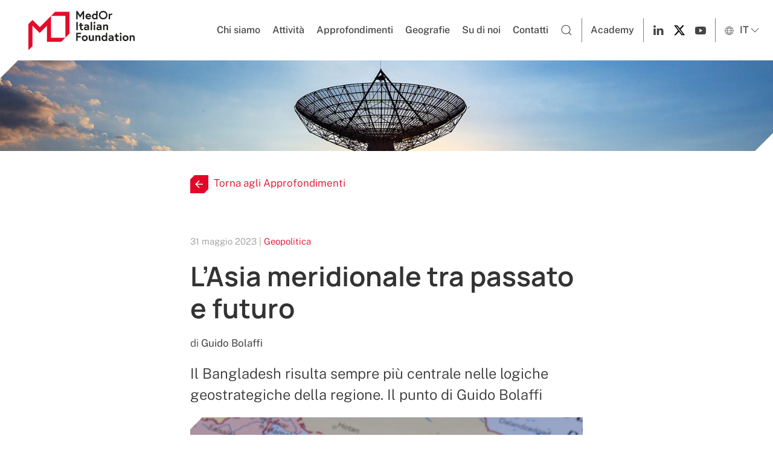

--- FILE ---
content_type: text/html; charset=UTF-8
request_url: https://www.med-or.org/news/lasia-meridionale-tra-passato-e-futuro
body_size: 7128
content:



        

<!DOCTYPE html>
<html class="no-js" lang="it">
<head>
        <meta charset="utf-8">
<meta name="viewport" content="width=device-width, initial-scale=1">


<meta name="robots" content="index, follow">

<!-- CSS FILES -->
<link rel="stylesheet" href="https://www.med-or.org/css/style.css?v=0.32" />

<link rel="icon" type="image/png" href="/images/favicon/favicon-96x96.png" sizes="96x96" />
<link rel="icon" type="image/svg+xml" href="/images/favicon/favicon.svg" />
<link rel="shortcut icon" href="/images/favicon/favicon.ico" />
<link rel="apple-touch-icon" sizes="180x180" href="/images/favicon/apple-touch-icon.png" />

<meta name="apple-mobile-web-app-title" content="Med-Or" />

<script type="text/javascript">
var _iub = _iub || [];
_iub.csConfiguration = {"consentOnContinuedBrowsing":false,"whitelabel":false,"lang":"it","siteId":2302697,"cookiePolicyId":66169572, "banner":{ "acceptButtonDisplay":true,"customizeButtonDisplay":true,"acceptButtonColor":"#9f9175","acceptButtonCaptionColor":"white","customizeButtonColor":"#333333","customizeButtonCaptionColor":"white","position":"float-top-center","textColor":"#333333","backgroundColor":"#f4f2ec","rejectButtonColor":"#0073CE","rejectButtonCaptionColor":"white" }};
</script>
<script type="text/javascript" src="//cdn.iubenda.com/cs/iubenda_cs.js" charset="UTF-8" async></script>

<!-- Google tag (gtag.js) -->
<script class="_iub_cs_activate" type="text/plain" async data-suppressedsrc="https://www.googletagmanager.com/gtag/js?id=G-Z5B716MYRH"></script>
<script>
window.dataLayer = window.dataLayer || [];
function gtag(){dataLayer.push(arguments);}
gtag('js', new Date());

gtag('config', 'G-Z5B716MYRH');
</script>
    <title>L’Asia meridionale tra passato e futuro | Med-Or</title><meta name="generator" content="SEOmatic">
<meta name="keywords" content="ocean, indian, conference, bangladesh, indo-pacific, india, japan, deep-sea, significance, world’s, this, security, from, importance, with">
<meta name="description" content="Il Bangladesh risulta sempre più centrale nelle logiche geostrategiche della regione. Il punto di Guido Bolaffi">
<meta name="referrer" content="no-referrer-when-downgrade">
<meta name="robots" content="all">
<meta content="it_IT" property="og:locale">
<meta content="Med-Or" property="og:site_name">
<meta content="website" property="og:type">
<meta content="https://www.med-or.org/news/lasia-meridionale-tra-passato-e-futuro" property="og:url">
<meta content="L’Asia meridionale tra passato e futuro" property="og:title">
<meta content="Il Bangladesh risulta sempre più centrale nelle logiche geostrategiche della regione. Il punto di Guido Bolaffi" property="og:description">
<meta content="https://www.med-or.org/volumes/news/lasia-meridionale-tra-passato-e-futuro/_1200x630_crop_center-center_82_none/Bangladesh.jpg?mtime=1685527485" property="og:image">
<meta content="1200" property="og:image:width">
<meta content="630" property="og:image:height">
<meta content="Bangladesh" property="og:image:alt">
<meta name="twitter:card" content="summary_large_image">
<meta name="twitter:site" content="@fondazionemedor">
<meta name="twitter:creator" content="@fondazionemedor">
<meta name="twitter:title" content="L’Asia meridionale tra passato e futuro | Med-Or">
<meta name="twitter:description" content="Il Bangladesh risulta sempre più centrale nelle logiche geostrategiche della regione. Il punto di Guido Bolaffi">
<meta name="twitter:image" content="https://www.med-or.org/volumes/news/lasia-meridionale-tra-passato-e-futuro/_800x418_crop_center-center_82_none/Bangladesh.jpg?mtime=1685527485">
<meta name="twitter:image:width" content="800">
<meta name="twitter:image:height" content="418">
<meta name="twitter:image:alt" content="Bangladesh">
<link href="https://www.med-or.org/news/lasia-meridionale-tra-passato-e-futuro" rel="canonical">
<link href="https://www.med-or.org" rel="home">
<link type="text/plain" href="https://www.med-or.org/humans.txt" rel="author"></head>

<body class="allNews" >
	
	<!-- TOP -->
    
        <!-- NAV -->
        <div class="nav">
    
        <nav class="uk-navbar uk-navbar-container uk-navbar-transparent" data-uk-navbar>
            <div class="uk-navbar-left">
                <div class="uk-navbar-item uk-padding-remove-horizontal">
                    <a class="uk-logo" title="Logo Med-Or" href="https://www.med-or.org/"><img src="https://www.med-or.org/images/logos/medor-2025.svg" alt="Logo Med-Or"></a>
                </div>
            </div>
            
                <div class="uk-navbar-right ">
					<ul class="uk-navbar-nav menu-desktop uk-margin-right">
                                            <li>
						                            <a href="https://www.med-or.org/la-fondazione" >Chi siamo</a>
                                                    </li>
                                            <li>
						                            <a href="#" >Attività</a>
                                                        <div class="uk-navbar-dropdown">
                                <ul class="uk-nav uk-navbar-dropdown-nav">
                                                        	                                                    <li><a href="https://www.med-or.org/progetti-partner">Progetti e Partner</a></li>
                                                        	                                                    <li><a href="https://www.med-or.org/ricerca-e-analisi">Ricerca e Analisi</a></li>
                                                        	                                                    <li><a href="https://www.med-or.org/eventi">Eventi</a></li>
                                                                    </ul>
                            </div>
                                                    </li>
                                            <li>
						                            <a href="https://www.med-or.org/news" >Approfondimenti</a>
                                                        <div class="uk-navbar-dropdown">
                                <ul class="uk-nav uk-navbar-dropdown-nav">
                                                        	                                                    <li><a href="https://www.med-or.org/news/cat/geopolitics">Geopolitica</a></li>
                                                        	                                                    <li><a href="https://www.med-or.org/news/cat/economy">Economia</a></li>
                                                        	                                                    <li><a href="https://www.med-or.org/news/cat/security-defense">Sicurezza e difesa</a></li>
                                                        	                                                    <li><a href="https://www.med-or.org/news/cat/culture-societies">Società e cultura</a></li>
                                                        	                                                    <li><a href="https://www.med-or.org/news/cat/new-technologies">Nuove tecnologie</a></li>
                                                        	                                                    <li><a href="https://www.med-or.org/news/cat/science-health">Salute, scienza e formazione</a></li>
                                                        	                                                    <li><a href="https://www.med-or.org/news/cat/energy-environment">Energia e ambiente</a></li>
                                                                    </ul>
                            </div>
                                                    </li>
                                            <li>
						                            <a href="https://www.med-or.org/geografie" >Geografie</a>
                                                    </li>
                                            <li>
						                            <a href="https://www.med-or.org/su-di-noi" >Su di noi</a>
                                                    </li>
                                            <li>
						                            <a href="https://www.med-or.org/contatti" >Contatti</a>
                                                    </li>
                    						<li class="search"><a href="https://www.med-or.org/ricerca"><span class="ico-search" uk-icon="search"></span></a></li>
						<li class="academy"><a href="https://mova.med-or.org/" target="_blank">Academy</a></li>
												<li class="social-start"><a href="https://www.linkedin.com/company/fondazione-leonardo-med-or/" target="_blank"><span class="ico-linkedin" uk-icon="linkedin"></span></a></li>
																		<li class=""><a href="https://x.com/medorfoundation" target="_blank"><img src="https://www.med-or.org/images/icons/x.svg"></a></li>
																		<li class="social-end"><a href="https://www.youtube.com/@MedOrItalianFoundation" target="_blank"><span class="uk-icon" uk-icon="youtube"></a></li>
												<li class="lang">
							<a href="#" data-uk-icon="chevron-down">
								<span class="ico-world" uk-icon="world"></span> IT
							</a>
							<div class="uk-navbar-dropdown">
								<ul class="uk-nav uk-navbar-dropdown-nav">
									<li><a class="lang-switch" href="https://www.med-or.org/en/">
										EN - english
									</a></li>
								</ul>
							</div>
						</li>
                    </ul>
					<a class="uk-navbar-toggle uk-navbar-item menu-mobile" data-uk-toggle data-uk-navbar-toggle-icon href="#offcanvas-nav"></a>
                </div>
        </nav>
    
</div>
        <!-- /NAV -->
        
        <!-- HERO -->
        <div class="hero-container hero-container-mini uk-cover-container uk-light uk-flex " style="">
        <div class="hero-overlay" style="opacity:0.0;"></div>
	    <!-- TOP IMAGE -->
    <img src="https://www.med-or.org/images/hero/news.jpg" alt="Approfondimenti" data-uk-cover data-uk-img>
	<!-- /TOP IMAGE -->
	</div>

        <!-- /HERO -->
   
    <!-- /TOP -->

    

<section class="uk-section uk-article uk-padding-remove-top">
	<div class="uk-container uk-container-xsmall">
		<div class="go-back uk-margin-medium-top uk-margin-large-bottom">
			<a href="https://www.med-or.org/news" class="">
				<img src="https://www.med-or.org/images/icons/back-new.svg" class="back-arrow" data- uk-svg>Torna agli Approfondimenti
			</a>
		</div>
		<article class="uk-article">
			<p class="uk-article-meta">31 maggio 2023
			 | <a href="https://www.med-or.org/news/cat/geopolitics">Geopolitica</a>						</p>
			<h1 class="uk-article-title uk-margin-remove-top">L’Asia meridionale tra passato e futuro</h1>

									<p class="article-author">di <strong>Guido Bolaffi</strong></p>
			
			<p class="uk-text-lead">Il Bangladesh risulta sempre più centrale nelle logiche geostrategiche della regione. Il punto di Guido Bolaffi</p>

						
									<img src="https://www.med-or.org/volumes/news/lasia-meridionale-tra-passato-e-futuro/_1200xAUTO_crop_center-center_85_none/Bangladesh.jpg">
			
			
						<div class="uk-text-small uk-margin-top uk-text-bold"><p>Below the Sky / Shutterstock.com</p></div>
			
			<p>L’Asia meridionale è come spezzata in due. Le sue tre maggiori e più popolose nazioni, infatti, sembrano oggi appartenere a due pianeti diversi. Con il Pakistan piegato e piagato da un passato che non passa. E l’India ed il Bangladesh che, invece, si muovono d’intesa puntando al futuro. </p>
<p>Come hanno di recente confermato in occasione della sesta <em>Indian Ocean Conference</em> tenutasi a Dacca il 12 e il 13 maggio scorso, nella quale, riferiva Julhas Alam su Associated Press, “<em>Representatives from 25 Indian Ocean nations discussed regional economic growth, cooperation and security at the Indian Ocean Conference in Bangladesh as the Indo-Pacific grows in importance amid changes in the world order”.</em></p>
<p>Temi e questioni di delicatissima rilevanza politica perché, queste le parole di Delwar Hossain, docente di relazioni internazionali all’università di Dacca, “<em>The Indian Ocean has reemerged as an important area not only for economic resources but also because it has gradually been becoming a theater of geopolitics [...] </em><em>So now we can see that the littoral countries of the Ocean are facing a new context, particularly when we see Ukraine </em>[...] <em>This Indian Ocean Conference is crucial because China is in conflict with rivals including the U.S., Japan and India in the Indo-Pacific region over establishing supremacy and controlling sea routes”.</em></p>
<p>Dopo la “svolta” del documento di condanna della guerra in Ucraina siglato dal Primo Ministro del Bangladesh Sheikh Hasina con il suo omologo giapponese Fumio Kishida a Tokyo lo scorso 27 aprile e con la pubblicazione, a distanza di pochi giorni, del primo <strong>Bangladesh’s</strong>
<strong>Indo-Pacific Outlook</strong> che indica nella stabilità dell’area indo-pacifica il fattore determinante per il futuro sviluppo economico del paese. </p>
<p>Lo svolgimento nella sua capitale della Indian Ocean Conference conferma, come Gautam Lahiri diceva ad un inviato del Financial Express, che: “<em>India has given importance to Bangladesh as a focal point to strategise the future road map of cooperation in maritime security [...] </em><em>Over the years Dhaka pursued a non aligned foreign policy. But it appears to be moving closer to a full embrace of the Indo-Pacific Strategy [...] Dhaka’s move for shifting its foreign policy should be seen through the prism of Japan Prime Minister Fumio Kishida grand plan for free and open Indo Pacific announced last month in Delhi. It emphasises building an economic zone encompassing Bengal North East in cooperation with Bangladesh. This zone will create an industrial value chain which attracted Dhaka to fulfill their aim to make Bangladesh a developed country by 2041</em>”.</p>
<p>In questo quadro appare chiaro perché all’inizio dello scorso aprile il Bangladesh, prendendo molti in contropiede, aveva annunciato la costruzione di un nuovo grande porto commerciale a Matarbari sulla costa prospicente il golfo del Bengala. </p>
<p>A proposito del quale, scrivevano Faisal Mahmud e Ryohtaroh Satoh su Nikkei del 12 aprile scorso nell’articolo <strong>Bangladesh deep-sea port promises strategic anchor for Japan, India </strong>“<em>A deep-sea port under construction in southern Bangladesh is shaping up to be a strategic linchpin for Japan and India as the Quad partners aim to counter Chinese influence [...] The geopolitical importance of Matarbari - Bangladesh’s first deep-sea-port - was evident during Japanese Prime Minister Fumio Kishida’s visit to India in March. The port emerged as one of the key areas for his free and open Indo-Pacific agenda</em>”.</p>
<p>Nell’Indo-Pacifico si respira oggi un’aria nuova. Non solo perché sembra ormai lontano il tempo in cui, come settimane addietro scriveva allarmata Sylvie Kauffman su Le Monde: “<em>Bangladesh qui décide de régler en yuans une tranche du pret consenti par Moscou pour la commande d’une centrale nucléaire”</em>. Ma soprattutto in ragione del fatto che, scriveva Shakuntaia Bhaban nel paper <strong>Strategic significance of 6th Indian Ocean Conference in Bangladesh</strong>: “<em>Even the US Government has transformed its strategy from Asia Pacific to the Indo Pacific to include the Indian Ocean</em>”.</p>
<p>Un cambio di linea confermato dal vice Segretario di Stato americano Wendy Sherman, che prendendo la parola dal palco della Indian Ocean Conference ha detto: “<em>The future of the world will be determined in large part by what happens here [...] </em><em>It is difficult to overstate the economic significance of this region. The Indian Ocean accounts for one-fifth of the world’s ocean surface and it connects people and economies around the globe [...] Its vast coastline includes some of the world’s most important shipping lines, from the Strait of Hormuz to the Malacca Strait [...] Eighty percent of the world’s maritime oil shipments traverse Indian Ocean waters. Some of the planet’s most vital fisheries are here, and they play a critical role in employing people in the region and feeding people around the world</em>”.</p>
		
			
						<div class="article-author-box ">
								<p>Guido Bolaffi è giornalista e sociologo, esperto di immigrazione internazionale</p>
											</div>
			
		</article>
	</div>

</section>


					<div class="uk-section uk-padding-remove-top">
	<div class="uk-container uk-container">
		<div class=" uk-grid uk-grid-match uk-flex uk-flex-center uk-grid-small uk-child-width-1-3@m uk-child-width-1-2@s" data-uk-grid="" data-uk-scrollspy="target: > div; cls:uk-animation-slide-bottom-medium; delay: 300;">
														<div class="news-item">
				<div class="inner-news-item">
					<div class="news-image">
						<a href="https://www.med-or.org/news/il-bangladesh-tra-cina-e-india">
							<img src="https://www.med-or.org/volumes/news/il-bangladesh-tra-cina-e-india/_800x600_crop_center-center_85_none/shutterstock_2529737557.jpg" />
						</a>
					</div>
					<div class="news-tag">
						<span>Approfondimenti</span>
					</div>
					<a href="https://www.med-or.org/news/il-bangladesh-tra-cina-e-india">
						<h3 class="uk-margin-small-top uk-margin-small-bottom">Il Bangladesh tra Cina e India</h3>
					</a>
					<div class="uk-margin-remove-top extract-text"><p>Lo stato dei rapporti tra il Bangladesh e i suoi due “grandi vicini” Cina e India, dopo la visita in Cina di Muhammad Yunus e il suo incontro con il Primo Ministro indiano Modi in Thailandia nell’analisi di Beatrice Arborio Mella</p></div>
					<a href="https://www.med-or.org/news/il-bangladesh-tra-cina-e-india" class="read-more">Leggi l&#039;approfondimento</a>
				</div>
			</div>
														<div class="news-item">
				<div class="inner-news-item">
					<div class="news-image">
						<a href="https://www.med-or.org/news/2025-lanno-dei-corridoi-geografia-commercio-e-dominio-della-geoeconomia">
							<img src="https://www.med-or.org/volumes/news/2025-lanno-dei-corridoi-geografia-commercio-e-dominio-della-geoeconomia/_800x600_crop_center-center_85_none/shutterstock_2615124547.jpg" />
						</a>
					</div>
					<div class="news-tag">
						<span>Approfondimenti</span>
					</div>
					<a href="https://www.med-or.org/news/2025-lanno-dei-corridoi-geografia-commercio-e-dominio-della-geoeconomia">
						<h3 class="uk-margin-small-top uk-margin-small-bottom">2025, l’anno dei corridoi: geografia, commercio e dominio della geoeconomia</h3>
					</a>
					<div class="uk-margin-remove-top extract-text"><p>L’anno appena concluso ha visto l’emergere di una serie di dinamiche globali che contribuiscono a ridefinire i nuovi assetti dell’economia mondiale. L’analisi di Emanuele Rossi</p></div>
					<a href="https://www.med-or.org/news/2025-lanno-dei-corridoi-geografia-commercio-e-dominio-della-geoeconomia" class="read-more">Leggi l&#039;approfondimento</a>
				</div>
			</div>
														<div class="news-item">
				<div class="inner-news-item">
					<div class="news-image">
						<a href="https://www.med-or.org/news/il-bangladesh-e-le-sfide-della-transizione-il-governo-ad-interim-alla-prova-su-ordine-pubblico-economia-e-tensioni-diplomatiche">
							<img src="https://www.med-or.org/volumes/news/il-bangladesh-e-le-sfide-della-transizione-il-governo-ad-interim-alla-prova-su-ordine-pubblico-economia-e-tensioni-diplomatiche/_800x600_crop_center-center_85_none/shutterstock_2095355332.jpg" />
						</a>
					</div>
					<div class="news-tag">
						<span>Approfondimenti</span>
					</div>
					<a href="https://www.med-or.org/news/il-bangladesh-e-le-sfide-della-transizione-il-governo-ad-interim-alla-prova-su-ordine-pubblico-economia-e-tensioni-diplomatiche">
						<h3 class="uk-margin-small-top uk-margin-small-bottom">Il Bangladesh e le sfide della transizione: il nuovo governo alla prova su sicurezza, economia ed esteri</h3>
					</a>
					<div class="uk-margin-remove-top extract-text"><p>Nei mesi successivi alla rivoluzione guidata dagli studenti che ha rovesciato il governo di Sheikh Hasina nell'agosto 2024, il Bangladesh sta affrontando molte sfide nel processo di transizione. Il punto di Beatrice Arborio Mella</p></div>
					<a href="https://www.med-or.org/news/il-bangladesh-e-le-sfide-della-transizione-il-governo-ad-interim-alla-prova-su-ordine-pubblico-economia-e-tensioni-diplomatiche" class="read-more">Leggi l&#039;approfondimento</a>
				</div>
			</div>
					</div>
	</div>
</div>


	<!-- footer -->
	
<!--FOOTER-->
        <footer class="uk-section uk-section-small uk-light" style="background-color:#9f9175;">
            <div class="uk-container">
                <p class="uk-text-small uk-text-center">
					<strong>Med-Or Italian Foundation</strong><br>
					Via Cola di Rienzo 9/11 - 00192 Roma - Italia<br>
					Cod. fisc. 96489840585 <br><br>
					<a href="https://www.med-or.org/privacy-cookie-policy" title="Privacy e cookie policy">Privacy e cookie policy</a>
					<br class="uk-hidden@s" /><span class="uk-visible@s">| </span>
					<a href="https://www.med-or.org/disclaimer" title="Disclaimer">Disclaimer</a>
					<br class="uk-hidden@s" /><span class="uk-visible@s">| </span>
					<a href="https://www.med-or.org/etica-compliance" title="Etica e compliance">Etica e compliance</a>
                </p>
            </div>
        </footer>
        <!--/FOOTER-->
	<!-- footer -->

	<!-- MENU OFFCANVAS -->
	<!-- OFFCANVAS -->
<div id="offcanvas-nav" data-uk-offcanvas="flip: true; overlay: false">
    <div class="uk-offcanvas-bar uk-offcanvas-bar-animation uk-offcanvas-slide">
        <button class="uk-offcanvas-close uk-close uk-icon" type="button" data-uk-close></button>
		<ul class="uk-nav uk-nav-default nav-mobile" data-uk-nav>
					<li class="">
							<a href="https://www.med-or.org/la-fondazione">Chi siamo</a>
						</li>
        			<li class="uk-parent">
							<a href="#">Attività</a>
							<ul class="uk-nav-sub">
														<li><a href="https://www.med-or.org/progetti-partner">Progetti e Partner</a></li>
														<li><a href="https://www.med-or.org/ricerca-e-analisi">Ricerca e Analisi</a></li>
														<li><a href="https://www.med-or.org/eventi">Eventi</a></li>
												</ul>
						</li>
        			<li class="uk-parent">
							<a href="#">Approfondimenti</a>
							<ul class="uk-nav-sub">
														<li><a href="https://www.med-or.org/news/cat/geopolitics">Geopolitica</a></li>
														<li><a href="https://www.med-or.org/news/cat/economy">Economia</a></li>
														<li><a href="https://www.med-or.org/news/cat/security-defense">Sicurezza e difesa</a></li>
														<li><a href="https://www.med-or.org/news/cat/culture-societies">Società e cultura</a></li>
														<li><a href="https://www.med-or.org/news/cat/new-technologies">Nuove tecnologie</a></li>
														<li><a href="https://www.med-or.org/news/cat/science-health">Salute, scienza e formazione</a></li>
														<li><a href="https://www.med-or.org/news/cat/energy-environment">Energia e ambiente</a></li>
													<li><a href="https://www.med-or.org/news">Tutti gli Approfondimenti</a></li>
								</ul>
						</li>
        			<li class="">
							<a href="https://www.med-or.org/geografie">Geografie</a>
						</li>
        			<li class="">
							<a href="https://www.med-or.org/su-di-noi">Su di noi</a>
						</li>
        			<li class="">
							<a href="https://www.med-or.org/contatti">Contatti</a>
						</li>
        			<li><a href="https://www.med-or.org/ricerca">
				<span class="uk-margin-small-right uk-icon" data-uk-icon="icon: search"></span>Cerca nel sito
			</a></li>
			<li class="uk-nav-divider"></li>
            <li><a href="https://mova.med-or.org/" target="_blank">Academy</a></li>
			<li class="uk-nav-divider"></li>
			<li class="social-mobile">
			    				<a href="https://www.linkedin.com/company/fondazione-leonardo-med-or/" target="_blank"><span class="uk-margin-right uk-icon" data-uk-icon="icon: linkedin"></span>
							    				<a href="https://x.com/medorfoundation" target="_blank"><img src="https://www.med-or.org/images/icons/x.svg" class="uk-margin-right" uk-svg></a>
							    				<a href="https://www.youtube.com/@MedOrItalianFoundation" target="_blank"><span class="uk-icon" uk-icon="youtube"></span></a>
							</li>
			<li class="uk-nav-divider"></li>
			<li class=""><a class="lang-switch" href="https://www.med-or.org/en/">
					EN - english
			</a></li>
		</ul>
    </div>
</div>
<!-- /OFFCANVAS -->
	<!-- MENU OFFCANVAS -->

		<!-- JS FILES -->
	<script src="https://cdn.jsdelivr.net/npm/uikit@3.9.4/dist/js/uikit.min.js"></script>
	<script src="https://cdn.jsdelivr.net/npm/uikit@3.9.4/dist/js/uikit-icons.min.js"></script>
	<script src="https://www.med-or.org/js/app.js?v=0.32"></script>
	<script type="application/ld+json">{"@context":"http://schema.org","@graph":[{"@type":"WebSite","author":{"@id":"#identity"},"copyrightHolder":{"@id":"#identity"},"copyrightYear":"2023","creator":{"@id":"#creator"},"dateModified":"2023-10-24T12:11:48+02:00","datePublished":"2023-05-31T11:19:00+02:00","description":"Il Bangladesh risulta sempre più centrale nelle logiche geostrategiche della regione. Il punto di Guido Bolaffi","headline":"L’Asia meridionale tra passato e futuro","image":{"@type":"ImageObject","url":"https://www.med-or.org/volumes/news/lasia-meridionale-tra-passato-e-futuro/_1200x630_crop_center-center_82_none/Bangladesh.jpg?mtime=1685527485"},"inLanguage":"it","mainEntityOfPage":"https://www.med-or.org/news/lasia-meridionale-tra-passato-e-futuro","name":"L’Asia meridionale tra passato e futuro","publisher":{"@id":"#creator"},"url":"https://www.med-or.org/news/lasia-meridionale-tra-passato-e-futuro"},{"@id":"#identity","@type":"LocalBusiness","name":"Fondazione Leonardo Med-Or","priceRange":"$"},{"@id":"#creator","@type":"Organization"},{"@type":"BreadcrumbList","description":"Breadcrumbs list","itemListElement":[{"@type":"ListItem","item":"https://www.med-or.org","name":"Homepage","position":1},{"@type":"ListItem","item":"https://www.med-or.org/news","name":"News","position":2},{"@type":"ListItem","item":"https://www.med-or.org/news/lasia-meridionale-tra-passato-e-futuro","name":"L’Asia meridionale tra passato e futuro","position":3}],"name":"Breadcrumbs"}]}</script></body>
</html>


--- FILE ---
content_type: application/javascript; charset=utf-8
request_url: https://cs.iubenda.com/cookie-solution/confs/js/66169572.js
body_size: -290
content:
_iub.csRC = { showBranding: false, publicId: '9fe39205-6db6-11ee-8bfc-5ad8d8c564c0', floatingGroup: false };
_iub.csEnabled = true;
_iub.csPurposes = [7,1,4];
_iub.cpUpd = 1726483114;
_iub.csT = 0.025;
_iub.googleConsentModeV2 = true;
_iub.totalNumberOfProviders = 2;


--- FILE ---
content_type: application/javascript; charset=utf-8
request_url: https://www.med-or.org/js/app.js?v=0.32
body_size: 118620
content:
/*! For license information please see main.js.LICENSE.txt */
(()=>{var l={129:(l,e,t)=>{"use strict";var n=t(690);function r(){var l={},e=0,t=0,n=0;return{add:function(r,o){o||(o=r,r=0),r>t?t=r:r<n&&(n=r),l[r]||(l[r]=[]),l[r].push(o),e++},process:function(){for(var e=n;e<=t;e++)for(var r=l[e],o=0;o<r.length;o++)(0,r[o])()},size:function(){return e}}}l.exports=function(l){var e=(l=l||{}).reporter,t=n.getOption(l,"async",!0),o=n.getOption(l,"auto",!0);o&&!t&&(e&&e.warn("Invalid options combination. auto=true and async=false is invalid. Setting async=true."),t=!0);var a,i=r(),s=!1;function u(){for(s=!0;i.size();){var l=i;i=r(),l.process()}s=!1}function c(){a=setTimeout(u,0)}return{add:function(l,e){!s&&o&&t&&0===i.size()&&c(),i.add(l,e)},force:function(l){s||(void 0===l&&(l=t),a&&(clearTimeout(a),a=null),l?c():u())}}}},690:l=>{"use strict";(l.exports={}).getOption=function(l,e,t){var n=l[e];return null==n&&void 0!==t?t:n}},927:(l,e,t)=>{"use strict";t.d(e,{Z:()=>i});var n=t(81),r=t.n(n),o=t(645),a=t.n(o)()(r());a.push([l.id,'/*! svgMap | https://github.com/StephanWagner/svgMap | MIT License | Copyright Stephan Wagner | https://stephanwagner.me */\n.svgMap-container,.svgMap-wrapper{position:relative}.svgMap-block-zoom-notice{position:absolute;z-index:2;top:100%;left:0;right:0;bottom:0;background:rgba(0,0,0,.8);pointer-events:none;opacity:0;color:#fff;transition:opacity 250ms}.svgMap-block-zoom-notice-active .svgMap-block-zoom-notice{pointer-events:all;top:0;opacity:1}.svgMap-block-zoom-notice>div{position:absolute;top:50%;left:0;right:0;text-align:center;padding:0 32px;transform:translateY(-50%);font-size:28px}@media (max-width:900px){.svgMap-block-zoom-notice>div{font-size:22px}}.svgMap-map-wrapper{position:relative;width:100%;padding-top:50%;overflow:hidden;background:#d9ecff;color:#111}.svgMap-map-wrapper *{box-sizing:border-box}.svgMap-map-wrapper :focus:not(:focus-visible){outline:0}.svgMap-map-wrapper .svgMap-map-image{display:block;position:absolute;top:0;left:0;width:100%;height:100%;margin:0}.svgMap-map-wrapper .svgMap-map-controls-wrapper{position:absolute;bottom:10px;left:10px;z-index:1;display:flex;overflow:hidden;border-radius:2px;box-shadow:0 0 0 2px rgba(0,0,0,.1)}.svgMap-map-wrapper .svgMap-map-controls-move,.svgMap-map-wrapper .svgMap-map-controls-zoom{display:flex;margin-right:5px;overflow:hidden;background:#fff}.svgMap-map-wrapper .svgMap-map-controls-move:last-child,.svgMap-map-wrapper .svgMap-map-controls-zoom:last-child{margin-right:0}.svgMap-map-wrapper .svgMap-control-button{background-color:transparent;border:none;border-radius:0;color:inherit;font:inherit;line-height:inherit;margin:0;padding:0;overflow:visible;text-transform:none;-webkit-appearance:none;-moz-appearance:none;appearance:none;cursor:pointer;width:30px;height:30px;position:relative}.svgMap-map-wrapper .svgMap-control-button.svgMap-zoom-button:after,.svgMap-map-wrapper .svgMap-control-button.svgMap-zoom-button:before{content:"";position:absolute;top:50%;left:50%;transform:translate(-50%,-50%);background:#666;transition:background-color 250ms}.svgMap-map-wrapper .svgMap-control-button.svgMap-zoom-button:before{width:11px;height:3px}.svgMap-map-wrapper .svgMap-control-button.svgMap-zoom-button.svgMap-zoom-reset-button::before{width:11px;height:11px;background:0 0;border:2px solid #666}@media (hover:hover){.svgMap-map-wrapper .svgMap-control-button.svgMap-zoom-button:hover:after,.svgMap-map-wrapper .svgMap-control-button.svgMap-zoom-button:hover:before{background:#111}}.svgMap-map-wrapper .svgMap-control-button.svgMap-zoom-button:active:after,.svgMap-map-wrapper .svgMap-control-button.svgMap-zoom-button:active:before{background:#111}.svgMap-map-wrapper .svgMap-control-button.svgMap-zoom-button.svgMap-disabled:after,.svgMap-map-wrapper .svgMap-control-button.svgMap-zoom-button.svgMap-disabled:before{background:#ccc}.svgMap-map-wrapper .svgMap-control-button.svgMap-zoom-button.svgMap-zoom-reset-button.svgMap-disabled:before{border:2px solid #ccc;background:0 0}.svgMap-map-wrapper .svgMap-control-button.svgMap-zoom-in-button{margin:1px 0 1px 1px}.svgMap-map-wrapper .svgMap-control-button.svgMap-zoom-in-button:after{width:3px;height:11px}.svgMap-map-wrapper .svgMap-control-button.svgMap-zoom-out-button{margin:1px 1px 1px 0}.svgMap-map-wrapper .svgMap-map-continent-controls-wrapper{position:absolute;top:10px;right:10px;z-index:1;display:flex;border-radius:2px;box-shadow:0 0 0 2px rgba(0,0,0,.1)}.svgMap-map-wrapper .svgMap-country{stroke:#fff;stroke-width:1;stroke-linejoin:round;vector-effect:non-scaling-stroke;transition:fill 250ms,stroke 250ms}.svgMap-map-wrapper .svgMap-country[data-link]{cursor:pointer}@media (hover:hover){.svgMap-map-wrapper .svgMap-country:hover{stroke:#333;stroke-width:1.5}}.svgMap-map-wrapper .svgMap-country.svgMap-active{stroke:#333;stroke-width:1.5}.svgMap-tooltip{box-shadow:0 0 3px rgba(0,0,0,.2);position:absolute;z-index:2;border-radius:2px;background:#fff;transform:translate(-50%,-100%);border-bottom:1px solid #000;display:none;pointer-events:none;min-width:60px}.svgMap-tooltip.svgMap-tooltip-flipped{transform:translate(-50%,0);border-bottom:0;border-top:1px solid #000}.svgMap-tooltip.svgMap-active{display:block}.svgMap-tooltip .svgMap-tooltip-content-container{position:relative;padding:10px 20px}.svgMap-tooltip .svgMap-tooltip-content-container .svgMap-tooltip-flag-container{text-align:center;margin:2px 0 5px}.svgMap-tooltip .svgMap-tooltip-content-container .svgMap-tooltip-flag-container.svgMap-tooltip-flag-container-emoji{font-size:50px;line-height:0;padding:25px 0 15px}.svgMap-tooltip .svgMap-tooltip-content-container .svgMap-tooltip-flag-container .svgMap-tooltip-flag{display:block;margin:auto;width:auto;height:32px;padding:2px;background:rgba(0,0,0,.15);border-radius:2px}.svgMap-tooltip .svgMap-tooltip-title{white-space:nowrap;font-size:18px;line-height:28px;padding:0 0 8px;text-align:center}.svgMap-tooltip .svgMap-tooltip-content{white-space:nowrap;text-align:center;font-size:14px;color:#777;margin:-5px 0 0}.svgMap-tooltip .svgMap-tooltip-content table{padding:0;border-spacing:0;margin:auto}.svgMap-tooltip .svgMap-tooltip-content table td{padding:2px 0;text-align:left}.svgMap-tooltip .svgMap-tooltip-content table td span{color:#111}.svgMap-tooltip .svgMap-tooltip-content table td:first-child{padding-right:10px;text-align:right}.svgMap-tooltip .svgMap-tooltip-content table td sup{vertical-align:baseline;position:relative;top:-5px}.svgMap-tooltip .svgMap-tooltip-content .svgMap-tooltip-no-data{padding:2px 0;color:#777;font-style:italic}.svgMap-tooltip .svgMap-tooltip-pointer{position:absolute;top:100%;left:50%;transform:translateX(-50%);overflow:hidden;height:10px;width:30px}.svgMap-tooltip .svgMap-tooltip-pointer:after{content:"";width:20px;height:20px;background:#fff;border:1px solid #000;position:absolute;bottom:6px;left:50%;transform:translateX(-50%) rotate(45deg)}.svgMap-tooltip.svgMap-tooltip-flipped .svgMap-tooltip-pointer{bottom:auto;top:-10px;transform:translateX(-50%) scaleY(-1)}',""]);const i=a},156:(l,e,t)=>{"use strict";t.d(e,{Z:()=>i});var n=t(81),r=t.n(n),o=t(645),a=t.n(o)()(r());a.push([l.id,'.svgMap-map-wrapper {\n  background-color:#d1dde6;\n}\n@media (hover: hover) {\n  .svgMap-map-wrapper .svgMap-country:hover {\n    stroke: rgba(255,255,255,0.69);\n    stroke-width: 1.5;\n    \n  }\n  \n}\n.svgMap-country.svgMap-active {\n  fill: #e60428;\n  stroke: #fff!important;\n}\n.svgMap-tooltip .svgMap-tooltip-content-container {\n  position: relative;\n  padding: 12px 20px;\n}\n.svgMap-tooltip {\n  box-shadow: 0px 0px 10px rgba(0,0,0,.2);\n  position: absolute;\n  border-bottom: none;\n  min-width: 60px;\n  border-radius: 6px;\n  background: #ffffff;\n}\n.svgMap-tooltip-content {\n  display: none;\n}\n.svgMap-tooltip .svgMap-tooltip-pointer:after {\n  content: "";\n  background: #ffffff;\n  border: none;\n  position: absolute;\n}\n.svgMap-tooltip .svgMap-tooltip-title {\n\n  font-size: 16px;\n  line-height: 24px;\n  color: #897b63;\n\n}\n.svgMap-tooltip .svgMap-tooltip-content-container .svgMap-tooltip-flag-container {\n  text-align: center;\n  margin: 0px 0 5px;\n}\n.svgMap-tooltip .svgMap-tooltip-content-container .svgMap-tooltip-flag-container img {\n\n  border: 1px solid #c2b399;\n}\n.MapInfo {\n  position: absolute;\n  top: 20px;\n  left: 20px;\n  background: rgba(255,255,255,0.69);\n  padding: 10px;\n  width: 300px;\n  text-align: left;\n  z-index: 2;\n}\n@media screen and (max-width: 500px) {\n  .MapInfo {\n    position: relative;\n    width: 100%;\n    box-sizing: border-box;    \n  }\n  .svgMap-map-wrapper .svgMap-map-controls-wrapper {\n    bottom: 5px;\n    right: 5px;\n    left: auto;\n  }\n  .svgMap-map-wrapper .svgMap-control-button {\n    width: 40px;\n    height: 40px;\n  }\n}\n@media screen and (max-width: 768px) {\n  .MapInfo {\n    top: 0px;\n    left: 0px;\n    width: 100%;\n    box-sizing: border-box;\n  }\n  .svgMap-map-wrapper .svgMap-map-controls-wrapper {\n    bottom: 10px;\n    right: 10px;\n    left: auto;\n  }\n  .svgMap-map-wrapper .svgMap-control-button {\n    width: 45px;\n    height: 45px;\n  }\n}\n.svgMap-map-wrapper .svgMap-control-button {\n  width: 50px;\n  height: 50px;\n}\n.MapInfo h3 {\n  font-size: 21px;\n  font-weight: bold;\n  margin: 0 0 8px 0;\n  color: #3F3F3F;\n  letter-spacing: 0;\n  text-transform: uppercase;\n}\n.MapInfo p {\n  font-size: 16px;\n  line-height: 1.35;\n  color: #3F3F3F;\n  letter-spacing: 0;\n  margin: 0;\n}\n/*#svgMap-map-country-MA:hover {\n  fill: #e60428;\n}*/\n.svgMap-block-zoom-notice {\n  z-index: 25;\n}\n',""]);const i=a},270:(l,e,t)=>{"use strict";t.d(e,{Z:()=>i});var n=t(81),r=t.n(n),o=t(645),a=t.n(o)()(r());a.push([l.id,"#search-app {\n\tmin-height: 240px;\n}\n",""]);const i=a},645:l=>{"use strict";l.exports=function(l){var e=[];return e.toString=function(){return this.map((function(e){var t="",n=void 0!==e[5];return e[4]&&(t+="@supports (".concat(e[4],") {")),e[2]&&(t+="@media ".concat(e[2]," {")),n&&(t+="@layer".concat(e[5].length>0?" ".concat(e[5]):""," {")),t+=l(e),n&&(t+="}"),e[2]&&(t+="}"),e[4]&&(t+="}"),t})).join("")},e.i=function(l,t,n,r,o){"string"==typeof l&&(l=[[null,l,void 0]]);var a={};if(n)for(var i=0;i<this.length;i++){var s=this[i][0];null!=s&&(a[s]=!0)}for(var u=0;u<l.length;u++){var c=[].concat(l[u]);n&&a[c[0]]||(void 0!==o&&(void 0===c[5]||(c[1]="@layer".concat(c[5].length>0?" ".concat(c[5]):""," {").concat(c[1],"}")),c[5]=o),t&&(c[2]?(c[1]="@media ".concat(c[2]," {").concat(c[1],"}"),c[2]=t):c[2]=t),r&&(c[4]?(c[1]="@supports (".concat(c[4],") {").concat(c[1],"}"),c[4]=r):c[4]="".concat(r)),e.push(c))}},e}},81:l=>{"use strict";l.exports=function(l){return l[1]}},268:l=>{"use strict";var e=l.exports={};e.isIE=function(l){return!(-1===(e=navigator.userAgent.toLowerCase()).indexOf("msie")&&-1===e.indexOf("trident")&&-1===e.indexOf(" edge/")||l&&l!==function(){var l=3,e=document.createElement("div"),t=e.getElementsByTagName("i");do{e.innerHTML="\x3c!--[if gt IE "+ ++l+"]><i></i><![endif]--\x3e"}while(t[0]);return l>4?l:void 0}());var e},e.isLegacyOpera=function(){return!!window.opera}},900:l=>{"use strict";(l.exports={}).forEach=function(l,e){for(var t=0;t<l.length;t++){var n=e(l[t]);if(n)return n}}},229:(l,e,t)=>{"use strict";var n=t(268);l.exports=function(l){var e=(l=l||{}).reporter,t=l.batchProcessor,r=l.stateHandler.getState;if(!e)throw new Error("Missing required dependency: reporter.");function o(e){var t=l.important?" !important; ":"; ";return(e.join(t)+t).trim()}function a(l){return r(l).object}return{makeDetectable:function(l,a,i){i||(i=a,a=l,l=null),(l=l||{}).debug,n.isIE(8)?i(a):function(a,i){var s=o(["display: block","position: absolute","top: 0","left: 0","width: 100%","height: 100%","border: none","padding: 0","margin: 0","opacity: 0","z-index: -1000","pointer-events: none"]),u=!1,c=window.getComputedStyle(a),d=a.offsetWidth,f=a.offsetHeight;function p(){function t(){if("static"===c.position){a.style.setProperty("position","relative",l.important?"important":"");var t=function(e,t,n,r){var o=n[r];"auto"!==o&&"0"!==function(l){return l.replace(/[^-\d\.]/g,"")}(o)&&(e.warn("An element that is positioned static has style."+r+"="+o+" which is ignored due to the static positioning. The element will need to be positioned relative, so the style."+r+" will be set to 0. Element: ",t),t.style.setProperty(r,"0",l.important?"important":""))};t(e,a,c,"top"),t(e,a,c,"right"),t(e,a,c,"bottom"),t(e,a,c,"left")}}""!==c.position&&(t(),u=!0);var o=document.createElement("object");o.style.cssText=s,o.tabIndex=-1,o.type="text/html",o.setAttribute("aria-hidden","true"),o.onload=function(){u||t(),function l(e,t){if(!e.contentDocument){var n=r(e);return n.checkForObjectDocumentTimeoutId&&window.clearTimeout(n.checkForObjectDocumentTimeoutId),void(n.checkForObjectDocumentTimeoutId=setTimeout((function(){n.checkForObjectDocumentTimeoutId=0,l(e,t)}),100))}t(e.contentDocument)}(this,(function(l){i(a)}))},n.isIE()||(o.data="about:blank"),r(a)&&(a.appendChild(o),r(a).object=o,n.isIE()&&(o.data="about:blank"))}r(a).startSize={width:d,height:f},t?t.add(p):p()}(a,i)},addListener:function(l,e){function t(){e(l)}if(n.isIE(8))r(l).object={proxy:t},l.attachEvent("onresize",t);else{var o=a(l);if(!o)throw new Error("Element is not detectable by this strategy.");o.contentDocument.defaultView.addEventListener("resize",t)}},uninstall:function(l){if(r(l)){var e=a(l);e&&(n.isIE(8)?l.detachEvent("onresize",e.proxy):l.removeChild(e),r(l).checkForObjectDocumentTimeoutId&&window.clearTimeout(r(l).checkForObjectDocumentTimeoutId),delete r(l).object)}}}}},787:(l,e,t)=>{"use strict";var n=t(900).forEach;l.exports=function(l){var e=(l=l||{}).reporter,t=l.batchProcessor,r=l.stateHandler.getState,o=(l.stateHandler.hasState,l.idHandler);if(!t)throw new Error("Missing required dependency: batchProcessor");if(!e)throw new Error("Missing required dependency: reporter.");var a=function(){var l=document.createElement("div");l.style.cssText=u(["position: absolute","width: 1000px","height: 1000px","visibility: hidden","margin: 0","padding: 0"]);var e=document.createElement("div");e.style.cssText=u(["position: absolute","width: 500px","height: 500px","overflow: scroll","visibility: none","top: -1500px","left: -1500px","visibility: hidden","margin: 0","padding: 0"]),e.appendChild(l),document.body.insertBefore(e,document.body.firstChild);var t=500-e.clientWidth,n=500-e.clientHeight;return document.body.removeChild(e),{width:t,height:n}}(),i="erd_scroll_detection_container";function s(l){!function(l,e,t){if(!l.getElementById(e)){var n=t+"_animation",r=t+"_animation_active",o="/* Created by the element-resize-detector library. */\n";o+="."+t+" > div::-webkit-scrollbar { "+u(["display: none"])+" }\n\n",o+="."+r+" { "+u(["-webkit-animation-duration: 0.1s","animation-duration: 0.1s","-webkit-animation-name: "+n,"animation-name: "+n])+" }\n",o+="@-webkit-keyframes "+n+" { 0% { opacity: 1; } 50% { opacity: 0; } 100% { opacity: 1; } }\n",function(t,n){n=n||function(e){l.head.appendChild(e)};var r=l.createElement("style");r.innerHTML=t,r.id=e,n(r)}(o+="@keyframes "+n+" { 0% { opacity: 1; } 50% { opacity: 0; } 100% { opacity: 1; } }")}}(l,"erd_scroll_detection_scrollbar_style",i)}function u(e){var t=l.important?" !important; ":"; ";return(e.join(t)+t).trim()}function c(l,t,n){if(l.addEventListener)l.addEventListener(t,n);else{if(!l.attachEvent)return e.error("[scroll] Don't know how to add event listeners.");l.attachEvent("on"+t,n)}}function d(l,t,n){if(l.removeEventListener)l.removeEventListener(t,n);else{if(!l.detachEvent)return e.error("[scroll] Don't know how to remove event listeners.");l.detachEvent("on"+t,n)}}function f(l){return r(l).container.childNodes[0].childNodes[0].childNodes[0]}function p(l){return r(l).container.childNodes[0].childNodes[0].childNodes[1]}return s(window.document),{makeDetectable:function(l,s,d){function h(){if(l.debug){var t=Array.prototype.slice.call(arguments);if(t.unshift(o.get(s),"Scroll: "),e.log.apply)e.log.apply(null,t);else for(var n=0;n<t.length;n++)e.log(t[n])}}function v(l){var e=r(l).container.childNodes[0],t=window.getComputedStyle(e);return!t.width||-1===t.width.indexOf("px")}function m(){var l=window.getComputedStyle(s),e={};return e.position=l.position,e.width=s.offsetWidth,e.height=s.offsetHeight,e.top=l.top,e.right=l.right,e.bottom=l.bottom,e.left=l.left,e.widthCSS=l.width,e.heightCSS=l.height,e}function g(){if(h("storeStyle invoked."),r(s)){var l=m();r(s).style=l}else h("Aborting because element has been uninstalled")}function y(l,e,t){r(l).lastWidth=e,r(l).lastHeight=t}function b(){return 2*a.width+1}function L(){return 2*a.height+1}function M(l){return l+10+b()}function w(l){return l+10+L()}function z(l,e,t){var n=f(l),r=p(l),o=M(e),a=w(t),i=function(l){return 2*l+b()}(e),s=function(l){return 2*l+L()}(t);n.scrollLeft=o,n.scrollTop=a,r.scrollLeft=i,r.scrollTop=s}function S(){var l=r(s).container;if(!l){(l=document.createElement("div")).className=i,l.style.cssText=u(["visibility: hidden","display: inline","width: 0px","height: 0px","z-index: -1","overflow: hidden","margin: 0","padding: 0"]),r(s).container=l,function(l){l.className+=" "+i+"_animation_active"}(l),s.appendChild(l);var e=function(){r(s).onRendered&&r(s).onRendered()};c(l,"animationstart",e),r(s).onAnimationStart=e}return l}function k(){if(h("Injecting elements"),r(s)){!function(){var t=r(s).style;if("static"===t.position){s.style.setProperty("position","relative",l.important?"important":"");var n=function(l,e,t,n){var r=t[n];"auto"!==r&&"0"!==function(l){return l.replace(/[^-\d\.]/g,"")}(r)&&(l.warn("An element that is positioned static has style."+n+"="+r+" which is ignored due to the static positioning. The element will need to be positioned relative, so the style."+n+" will be set to 0. Element: ",e),e.style[n]=0)};n(e,s,t,"top"),n(e,s,t,"right"),n(e,s,t,"bottom"),n(e,s,t,"left")}}();var t=r(s).container;t||(t=S());var n,o,d,f,p=a.width,v=a.height,m=u(["position: absolute","flex: none","overflow: hidden","z-index: -1","visibility: hidden","width: 100%","height: 100%","left: 0px","top: 0px"]),g=u(["position: absolute","flex: none","overflow: hidden","z-index: -1","visibility: hidden"].concat(["left: "+(n=(n=-(1+p))?n+"px":"0"),"top: "+(o=(o=-(1+v))?o+"px":"0"),"right: "+(f=(f=-p)?f+"px":"0"),"bottom: "+(d=(d=-v)?d+"px":"0")])),y=u(["position: absolute","flex: none","overflow: scroll","z-index: -1","visibility: hidden","width: 100%","height: 100%"]),b=u(["position: absolute","flex: none","overflow: scroll","z-index: -1","visibility: hidden","width: 100%","height: 100%"]),L=u(["position: absolute","left: 0","top: 0"]),M=u(["position: absolute","width: 200%","height: 200%"]),w=document.createElement("div"),z=document.createElement("div"),k=document.createElement("div"),E=document.createElement("div"),x=document.createElement("div"),C=document.createElement("div");w.dir="ltr",w.style.cssText=m,w.className=i,z.className=i,z.style.cssText=g,k.style.cssText=y,E.style.cssText=L,x.style.cssText=b,C.style.cssText=M,k.appendChild(E),x.appendChild(C),z.appendChild(k),z.appendChild(x),w.appendChild(z),t.appendChild(w),c(k,"scroll",T),c(x,"scroll",N),r(s).onExpandScroll=T,r(s).onShrinkScroll=N}else h("Aborting because element has been uninstalled");function T(){var l=r(s);l&&l.onExpand?l.onExpand():h("Aborting expand scroll handler: element has been uninstalled")}function N(){var l=r(s);l&&l.onShrink?l.onShrink():h("Aborting shrink scroll handler: element has been uninstalled")}}function E(){function a(e,t,n){var r=function(l){return f(l).childNodes[0]}(e),o=M(t),a=w(n);r.style.setProperty("width",o+"px",l.important?"important":""),r.style.setProperty("height",a+"px",l.important?"important":"")}function i(n){var i=s.offsetWidth,c=s.offsetHeight,d=i!==r(s).lastWidth||c!==r(s).lastHeight;h("Storing current size",i,c),y(s,i,c),t.add(0,(function(){if(d)if(r(s))if(u()){if(l.debug){var t=s.offsetWidth,n=s.offsetHeight;t===i&&n===c||e.warn(o.get(s),"Scroll: Size changed before updating detector elements.")}a(s,i,c)}else h("Aborting because element container has not been initialized");else h("Aborting because element has been uninstalled")})),t.add(1,(function(){r(s)?u()?z(s,i,c):h("Aborting because element container has not been initialized"):h("Aborting because element has been uninstalled")})),d&&n&&t.add(2,(function(){r(s)?u()?n():h("Aborting because element container has not been initialized"):h("Aborting because element has been uninstalled")}))}function u(){return!!r(s).container}function c(){h("notifyListenersIfNeeded invoked");var l=r(s);return void 0===r(s).lastNotifiedWidth&&l.lastWidth===l.startSize.width&&l.lastHeight===l.startSize.height?h("Not notifying: Size is the same as the start size, and there has been no notification yet."):l.lastWidth===l.lastNotifiedWidth&&l.lastHeight===l.lastNotifiedHeight?h("Not notifying: Size already notified"):(h("Current size not notified, notifying..."),l.lastNotifiedWidth=l.lastWidth,l.lastNotifiedHeight=l.lastHeight,void n(r(s).listeners,(function(l){l(s)})))}function d(){h("Scroll detected."),v(s)?h("Scroll event fired while unrendered. Ignoring..."):i(c)}if(h("registerListenersAndPositionElements invoked."),r(s)){r(s).onRendered=function(){if(h("startanimation triggered."),v(s))h("Ignoring since element is still unrendered...");else{h("Element rendered.");var l=f(s),e=p(s);0!==l.scrollLeft&&0!==l.scrollTop&&0!==e.scrollLeft&&0!==e.scrollTop||(h("Scrollbars out of sync. Updating detector elements..."),i(c))}},r(s).onExpand=d,r(s).onShrink=d;var m=r(s).style;a(s,m.width,m.height)}else h("Aborting because element has been uninstalled")}function x(){if(h("finalizeDomMutation invoked."),r(s)){var l=r(s).style;y(s,l.width,l.height),z(s,l.width,l.height)}else h("Aborting because element has been uninstalled")}function C(){d(s)}function T(){var l;h("Installing..."),r(s).listeners=[],l=m(),r(s).startSize={width:l.width,height:l.height},h("Element start size",r(s).startSize),t.add(0,g),t.add(1,k),t.add(2,E),t.add(3,x),t.add(4,C)}d||(d=s,s=l,l=null),l=l||{},h("Making detectable..."),function(l){return!function(l){var e=l.getRootNode&&l.getRootNode().contains(l);return l===l.ownerDocument.body||l.ownerDocument.body.contains(l)||e}(l)||null===window.getComputedStyle(l)}(s)?(h("Element is detached"),S(),h("Waiting until element is attached..."),r(s).onRendered=function(){h("Element is now attached"),T()}):T()},addListener:function(l,e){if(!r(l).listeners.push)throw new Error("Cannot add listener to an element that is not detectable.");r(l).listeners.push(e)},uninstall:function(l){var e=r(l);e&&(e.onExpandScroll&&d(f(l),"scroll",e.onExpandScroll),e.onShrinkScroll&&d(p(l),"scroll",e.onShrinkScroll),e.onAnimationStart&&d(e.container,"animationstart",e.onAnimationStart),e.container&&l.removeChild(e.container))},initDocument:s}}},844:(l,e,t)=>{"use strict";var n=t(900).forEach,r=t(452),o=t(199),a=t(805),i=t(799),s=t(724),u=t(268),c=t(129),d=t(931),f=t(229),p=t(787);function h(l){return Array.isArray(l)||void 0!==l.length}function v(l){if(Array.isArray(l))return l;var e=[];return n(l,(function(l){e.push(l)})),e}function m(l){return l&&1===l.nodeType}function g(l,e,t){var n=l[e];return null==n&&void 0!==t?t:n}l.exports=function(l){var e;if((l=l||{}).idHandler)e={get:function(e){return l.idHandler.get(e,!0)},set:l.idHandler.set};else{var t=a(),y=i({idGenerator:t,stateHandler:d});e=y}var b=l.reporter;b||(b=s(!1===b));var L=g(l,"batchProcessor",c({reporter:b})),M={};M.callOnAdd=!!g(l,"callOnAdd",!0),M.debug=!!g(l,"debug",!1);var w,z=o(e),S=r({stateHandler:d}),k=g(l,"strategy","object"),E=g(l,"important",!1),x={reporter:b,batchProcessor:L,stateHandler:d,idHandler:e,important:E};if("scroll"===k&&(u.isLegacyOpera()?(b.warn("Scroll strategy is not supported on legacy Opera. Changing to object strategy."),k="object"):u.isIE(9)&&(b.warn("Scroll strategy is not supported on IE9. Changing to object strategy."),k="object")),"scroll"===k)w=p(x);else{if("object"!==k)throw new Error("Invalid strategy name: "+k);w=f(x)}var C={};return{listenTo:function(l,t,r){function o(l){var e=z.get(l);n(e,(function(e){e(l)}))}function a(l,e,t){z.add(e,t),l&&t(e)}if(r||(r=t,t=l,l={}),!t)throw new Error("At least one element required.");if(!r)throw new Error("Listener required.");if(m(t))t=[t];else{if(!h(t))return b.error("Invalid arguments. Must be a DOM element or a collection of DOM elements.");t=v(t)}var i=0,s=g(l,"callOnAdd",M.callOnAdd),u=g(l,"onReady",(function(){})),c=g(l,"debug",M.debug);n(t,(function(l){d.getState(l)||(d.initState(l),e.set(l));var f=e.get(l);if(c&&b.log("Attaching listener to element",f,l),!S.isDetectable(l))return c&&b.log(f,"Not detectable."),S.isBusy(l)?(c&&b.log(f,"System busy making it detectable"),a(s,l,r),C[f]=C[f]||[],void C[f].push((function(){++i===t.length&&u()}))):(c&&b.log(f,"Making detectable..."),S.markBusy(l,!0),w.makeDetectable({debug:c,important:E},l,(function(l){if(c&&b.log(f,"onElementDetectable"),d.getState(l)){S.markAsDetectable(l),S.markBusy(l,!1),w.addListener(l,o),a(s,l,r);var e=d.getState(l);if(e&&e.startSize){var p=l.offsetWidth,h=l.offsetHeight;e.startSize.width===p&&e.startSize.height===h||o(l)}C[f]&&n(C[f],(function(l){l()}))}else c&&b.log(f,"Element uninstalled before being detectable.");delete C[f],++i===t.length&&u()})));c&&b.log(f,"Already detecable, adding listener."),a(s,l,r),i++})),i===t.length&&u()},removeListener:z.removeListener,removeAllListeners:z.removeAllListeners,uninstall:function(l){if(!l)return b.error("At least one element is required.");if(m(l))l=[l];else{if(!h(l))return b.error("Invalid arguments. Must be a DOM element or a collection of DOM elements.");l=v(l)}n(l,(function(l){z.removeAllListeners(l),w.uninstall(l),d.cleanState(l)}))},initDocument:function(l){w.initDocument&&w.initDocument(l)}}}},452:l=>{"use strict";l.exports=function(l){var e=l.stateHandler.getState;return{isDetectable:function(l){var t=e(l);return t&&!!t.isDetectable},markAsDetectable:function(l){e(l).isDetectable=!0},isBusy:function(l){return!!e(l).busy},markBusy:function(l,t){e(l).busy=!!t}}}},805:l=>{"use strict";l.exports=function(){var l=1;return{generate:function(){return l++}}}},799:l=>{"use strict";l.exports=function(l){var e=l.idGenerator,t=l.stateHandler.getState;return{get:function(l){var e=t(l);return e&&void 0!==e.id?e.id:null},set:function(l){var n=t(l);if(!n)throw new Error("setId required the element to have a resize detection state.");var r=e.generate();return n.id=r,r}}}},199:l=>{"use strict";l.exports=function(l){var e={};function t(t){var n=l.get(t);return void 0===n?[]:e[n]||[]}return{get:t,add:function(t,n){var r=l.get(t);e[r]||(e[r]=[]),e[r].push(n)},removeListener:function(l,e){for(var n=t(l),r=0,o=n.length;r<o;++r)if(n[r]===e){n.splice(r,1);break}},removeAllListeners:function(l){var e=t(l);e&&(e.length=0)}}}},724:l=>{"use strict";l.exports=function(l){function e(){}var t={log:e,warn:e,error:e};if(!l&&window.console){var n=function(l,e){l[e]=function(){var l=console[e];if(l.apply)l.apply(console,arguments);else for(var t=0;t<arguments.length;t++)l(arguments[t])}};n(t,"log"),n(t,"warn"),n(t,"error")}return t}},931:l=>{"use strict";var e="_erd";function t(l){return l[e]}l.exports={initState:function(l){return l[e]={},t(l)},getState:t,cleanState:function(l){delete l[e]}}},143:l=>{"use strict";l.exports=function(l,e,t,n,r,o,a,i){if(!l){var s;if(void 0===e)s=new Error("Minified exception occurred; use the non-minified dev environment for the full error message and additional helpful warnings.");else{var u=[t,n,r,o,a,i],c=0;(s=new Error(e.replace(/%s/g,(function(){return u[c++]})))).name="Invariant Violation"}throw s.framesToPop=1,s}}},694:(l,e,t)=>{"use strict";Object.defineProperty(e,"__esModule",{value:!0});var n="function"==typeof Symbol&&"symbol"==typeof Symbol.iterator?function(l){return typeof l}:function(l){return l&&"function"==typeof Symbol&&l.constructor===Symbol&&l!==Symbol.prototype?"symbol":typeof l},r=Object.assign||function(l){for(var e=1;e<arguments.length;e++){var t=arguments[e];for(var n in t)Object.prototype.hasOwnProperty.call(t,n)&&(l[n]=t[n])}return l},o=function(){function l(l,e){for(var t=0;t<e.length;t++){var n=e[t];n.enumerable=n.enumerable||!1,n.configurable=!0,"value"in n&&(n.writable=!0),Object.defineProperty(l,n.key,n)}}return function(e,t,n){return t&&l(e.prototype,t),n&&l(e,n),e}}(),a=function(l){if(l&&l.__esModule)return l;var e={};if(null!=l)for(var t in l)Object.prototype.hasOwnProperty.call(l,t)&&(e[t]=l[t]);return e.default=l,e}(t(273)),i=/(\{[\d|\w]+\})/,s=/(\$ref\{[\w|.]+\})/,u=function(){function l(e,t){!function(l,e){if(!(l instanceof e))throw new TypeError("Cannot call a class as a function")}(this,l),"function"==typeof t&&(t={customLanguageInterface:t}),this._opts=r({},{customLanguageInterface:a.getInterfaceLanguage,pseudo:!1,pseudoMultipleLanguages:!1,logsEnabled:!0},t),this._interfaceLanguage=this._opts.customLanguageInterface(),this._language=this._interfaceLanguage,this.setContent(e)}return o(l,[{key:"setContent",value:function(l){var e=this,t=function(l,e){if(Array.isArray(l))return l;if(Symbol.iterator in Object(l))return function(l,e){var t=[],n=!0,r=!1,o=void 0;try{for(var a,i=l[Symbol.iterator]();!(n=(a=i.next()).done)&&(t.push(a.value),!e||t.length!==e);n=!0);}catch(l){r=!0,o=l}finally{try{!n&&i.return&&i.return()}finally{if(r)throw o}}return t}(l,e);throw new TypeError("Invalid attempt to destructure non-iterable instance")}(Object.keys(l),1)[0];this._defaultLanguage=t,this._defaultLanguageFirstLevelKeys=[],this._props=l,a.validateTranslationKeys(Object.keys(l[this._defaultLanguage])),Object.keys(this._props[this._defaultLanguage]).forEach((function(l){"string"==typeof e._props[e._defaultLanguage][l]&&e._defaultLanguageFirstLevelKeys.push(l)})),this.setLanguage(this._interfaceLanguage),this._opts.pseudo&&this._pseudoAllValues(this._props)}},{key:"_pseudoAllValues",value:function(l){var e=this;Object.keys(l).forEach((function(t){if("object"===n(l[t]))e._pseudoAllValues(l[t]);else if("string"==typeof l[t]){if(0===l[t].indexOf("[")&&l[t].lastIndexOf("]")===l[t].length-1)return;for(var r=l[t].split(" "),o=0;o<r.length;o+=1)if(r[o].match(i));else if(r[o].match(s));else{var u=r[o].length;e._opts.pseudoMultipleLanguages&&(u=parseInt(1.4*u,10)),r[o]=a.randomPseudo(u)}l[t]="["+r.join(" ")+"]"}}))}},{key:"setLanguage",value:function(l){var e=this,t=a.getBestMatchingLanguage(l,this._props),n=Object.keys(this._props)[0];if(this._language=t,this._props[t]){for(var o=0;o<this._defaultLanguageFirstLevelKeys.length;o+=1)delete this[this._defaultLanguageFirstLevelKeys[o]];var i=r({},this._props[this._language]);Object.keys(i).forEach((function(l){e[l]=i[l]})),n!==this._language&&(i=this._props[n],this._fallbackValues(i,this))}}},{key:"_fallbackValues",value:function(l,e){var t=this;Object.keys(l).forEach((function(n){Object.prototype.hasOwnProperty.call(l,n)&&!e[n]&&""!==e[n]?(e[n]=l[n],t._opts.logsEnabled&&console.log("🚧 👷 key '"+n+"' not found in localizedStrings for language "+t._language+" 🚧")):"string"!=typeof e[n]&&t._fallbackValues(l[n],e[n])}))}},{key:"getLanguage",value:function(){return this._language}},{key:"getInterfaceLanguage",value:function(){return this._interfaceLanguage}},{key:"getAvailableLanguages",value:function(){var l=this;return this._availableLanguages||(this._availableLanguages=[],Object.keys(this._props).forEach((function(e){l._availableLanguages.push(e)}))),this._availableLanguages}},{key:"formatString",value:function(l){for(var e=this,t=arguments.length,n=Array(t>1?t-1:0),r=1;r<t;r++)n[r-1]=arguments[r];var o=l||"";return"string"==typeof o&&(o=this.getString(l,null,!0)||o),o.split(s).filter((function(l){return!!l})).map((function(t){if(t.match(s)){var n=t.slice(5,-1);return e.getString(n)||(e._opts.logsEnabled&&console.log("No Localization ref found for '"+t+"' in string '"+l+"'"),"$ref(id:"+n+")")}return t})).join("").split(i).filter((function(l){return!!l})).map((function(l){if(l.match(i)){var e=l.slice(1,-1),t=n[e];if(void 0===t){var r=n[0][e];if(void 0===r)return t;t=r}return t}return l})).join("")}},{key:"getString",value:function(l,e){var t=arguments.length>2&&void 0!==arguments[2]&&arguments[2];try{for(var n=this._props[e||this._language],r=l.split("."),o=0;o<r.length;o+=1){if(void 0===n[r[o]])throw Error(r[o]);n=n[r[o]]}return n}catch(n){!t&&this._opts.logsEnabled&&console.log("No localization found for key '"+l+"' and language '"+e+"', failed on "+n.message)}return null}},{key:"getContent",value:function(){return this._props}}]),l}();e.default=u},273:(l,e)=>{"use strict";Object.defineProperty(e,"__esModule",{value:!0}),e.getInterfaceLanguage=function(){var l="en-US";if("undefined"==typeof navigator)return l;var e=navigator;if(e){if(e.language)return e.language;if(e.languages&&e.languages[0])return e.languages[0];if(e.userLanguage)return e.userLanguage;if(e.browserLanguage)return e.browserLanguage}return l},e.getBestMatchingLanguage=function(l,e){if(e[l])return l;var t=l.indexOf("-"),n=t>=0?l.substring(0,t):l;return e[n]?n:Object.keys(e)[0]},e.validateTranslationKeys=function(l){var e=["_interfaceLanguage","_language","_defaultLanguage","_defaultLanguageFirstLevelKeys","_props"];l.forEach((function(l){if(-1!==e.indexOf(l))throw new Error(l+" cannot be used as a key. It is a reserved word.")}))},e.randomPseudo=function(l){for(var e="",t=0;t<l;t+=1)e+="ABCDEFGHIJKLMNOPQRSTUVWXYZabcdefghijklmnopqrstuvwxyz0123456789".charAt(Math.floor(62*Math.random()));return e}},703:(l,e,t)=>{"use strict";var n=t(414);function r(){}function o(){}o.resetWarningCache=r,l.exports=function(){function l(l,e,t,r,o,a){if(a!==n){var i=new Error("Calling PropTypes validators directly is not supported by the `prop-types` package. Use PropTypes.checkPropTypes() to call them. Read more at http://fb.me/use-check-prop-types");throw i.name="Invariant Violation",i}}function e(){return l}l.isRequired=l;var t={array:l,bigint:l,bool:l,func:l,number:l,object:l,string:l,symbol:l,any:l,arrayOf:e,element:l,elementType:l,instanceOf:e,node:l,objectOf:e,oneOf:e,oneOfType:e,shape:e,exact:e,checkPropTypes:o,resetWarningCache:r};return t.PropTypes=t,t}},697:(l,e,t)=>{l.exports=t(703)()},414:l=>{"use strict";l.exports="SECRET_DO_NOT_PASS_THIS_OR_YOU_WILL_BE_FIRED"},259:(l,e,t)=>{"use strict";var n=Object.assign||function(l){for(var e=1;e<arguments.length;e++){var t=arguments[e];for(var n in t)Object.prototype.hasOwnProperty.call(t,n)&&(l[n]=t[n])}return l},r=function(){function l(l,e){for(var t=0;t<e.length;t++){var n=e[t];n.enumerable=n.enumerable||!1,n.configurable=!0,"value"in n&&(n.writable=!0),Object.defineProperty(l,n.key,n)}}return function(e,t,n){return t&&l(e.prototype,t),n&&l(e,n),e}}(),o=t(294),a=d(o),i=d(t(697)),s=d(t(935)),u=d(t(844)),c=d(t(143));function d(l){return l&&l.__esModule?l:{default:l}}var f=function(l){function e(){!function(l,e){if(!(l instanceof e))throw new TypeError("Cannot call a class as a function")}(this,e);var l=function(l,e){if(!l)throw new ReferenceError("this hasn't been initialised - super() hasn't been called");return!e||"object"!=typeof e&&"function"!=typeof e?l:e}(this,(e.__proto__||Object.getPrototypeOf(e)).call(this));return l.state={initiated:!1},l.onResize=l.onResize.bind(l),l}return function(l,e){if("function"!=typeof e&&null!==e)throw new TypeError("Super expression must either be null or a function, not "+typeof e);l.prototype=Object.create(e&&e.prototype,{constructor:{value:l,enumerable:!1,writable:!0,configurable:!0}}),e&&(Object.setPrototypeOf?Object.setPrototypeOf(l,e):l.__proto__=e)}(e,l),r(e,null,[{key:"getDomNodeDimensions",value:function(l){var e=l.getBoundingClientRect();return{top:e.top,right:e.right,bottom:e.bottom,left:e.left,width:e.width,height:e.height}}}]),r(e,[{key:"componentDidMount",value:function(){this.parentNode=s.default.findDOMNode(this).parentNode,this.elementResizeDetector=(0,u.default)({strategy:"scroll",callOnAdd:!1}),this.elementResizeDetector.listenTo(this.parentNode,this.onResize),this.componentIsMounted=!0,this.onResize()}},{key:"componentWillUnmount",value:function(){this.componentIsMounted=!1,this.elementResizeDetector.uninstall(this.parentNode)}},{key:"onResize",value:function(){var l=e.getDomNodeDimensions(this.parentNode);this.componentIsMounted&&this.setState(n({initiated:!0},l))}},{key:"render",value:function(){if((0,c.default)(this.props.children,"Expected children to be one of function or React.Element"),!this.state.initiated)return a.default.createElement("div",null);if("function"==typeof this.props.children){var l=this.props.children(this.state);return l&&o.Children.only(l)}return o.Children.only(a.default.cloneElement(this.props.children,this.state))}}]),e}(o.Component);f.propTypes={children:i.default.oneOfType([i.default.element,i.default.func]).isRequired},e.Z=f},448:(l,e,t)=>{"use strict";var n=t(294),r=t(840);function o(l){for(var e="https://reactjs.org/docs/error-decoder.html?invariant="+l,t=1;t<arguments.length;t++)e+="&args[]="+encodeURIComponent(arguments[t]);return"Minified React error #"+l+"; visit "+e+" for the full message or use the non-minified dev environment for full errors and additional helpful warnings."}var a=new Set,i={};function s(l,e){u(l,e),u(l+"Capture",e)}function u(l,e){for(i[l]=e,l=0;l<e.length;l++)a.add(e[l])}var c=!("undefined"==typeof window||void 0===window.document||void 0===window.document.createElement),d=Object.prototype.hasOwnProperty,f=/^[:A-Z_a-z\u00C0-\u00D6\u00D8-\u00F6\u00F8-\u02FF\u0370-\u037D\u037F-\u1FFF\u200C-\u200D\u2070-\u218F\u2C00-\u2FEF\u3001-\uD7FF\uF900-\uFDCF\uFDF0-\uFFFD][:A-Z_a-z\u00C0-\u00D6\u00D8-\u00F6\u00F8-\u02FF\u0370-\u037D\u037F-\u1FFF\u200C-\u200D\u2070-\u218F\u2C00-\u2FEF\u3001-\uD7FF\uF900-\uFDCF\uFDF0-\uFFFD\-.0-9\u00B7\u0300-\u036F\u203F-\u2040]*$/,p={},h={};function v(l,e,t,n,r,o,a){this.acceptsBooleans=2===e||3===e||4===e,this.attributeName=n,this.attributeNamespace=r,this.mustUseProperty=t,this.propertyName=l,this.type=e,this.sanitizeURL=o,this.removeEmptyString=a}var m={};"children dangerouslySetInnerHTML defaultValue defaultChecked innerHTML suppressContentEditableWarning suppressHydrationWarning style".split(" ").forEach((function(l){m[l]=new v(l,0,!1,l,null,!1,!1)})),[["acceptCharset","accept-charset"],["className","class"],["htmlFor","for"],["httpEquiv","http-equiv"]].forEach((function(l){var e=l[0];m[e]=new v(e,1,!1,l[1],null,!1,!1)})),["contentEditable","draggable","spellCheck","value"].forEach((function(l){m[l]=new v(l,2,!1,l.toLowerCase(),null,!1,!1)})),["autoReverse","externalResourcesRequired","focusable","preserveAlpha"].forEach((function(l){m[l]=new v(l,2,!1,l,null,!1,!1)})),"allowFullScreen async autoFocus autoPlay controls default defer disabled disablePictureInPicture disableRemotePlayback formNoValidate hidden loop noModule noValidate open playsInline readOnly required reversed scoped seamless itemScope".split(" ").forEach((function(l){m[l]=new v(l,3,!1,l.toLowerCase(),null,!1,!1)})),["checked","multiple","muted","selected"].forEach((function(l){m[l]=new v(l,3,!0,l,null,!1,!1)})),["capture","download"].forEach((function(l){m[l]=new v(l,4,!1,l,null,!1,!1)})),["cols","rows","size","span"].forEach((function(l){m[l]=new v(l,6,!1,l,null,!1,!1)})),["rowSpan","start"].forEach((function(l){m[l]=new v(l,5,!1,l.toLowerCase(),null,!1,!1)}));var g=/[\-:]([a-z])/g;function y(l){return l[1].toUpperCase()}function b(l,e,t,n){var r=m.hasOwnProperty(e)?m[e]:null;(null!==r?0!==r.type:n||!(2<e.length)||"o"!==e[0]&&"O"!==e[0]||"n"!==e[1]&&"N"!==e[1])&&(function(l,e,t,n){if(null==e||function(l,e,t,n){if(null!==t&&0===t.type)return!1;switch(typeof e){case"function":case"symbol":return!0;case"boolean":return!n&&(null!==t?!t.acceptsBooleans:"data-"!==(l=l.toLowerCase().slice(0,5))&&"aria-"!==l);default:return!1}}(l,e,t,n))return!0;if(n)return!1;if(null!==t)switch(t.type){case 3:return!e;case 4:return!1===e;case 5:return isNaN(e);case 6:return isNaN(e)||1>e}return!1}(e,t,r,n)&&(t=null),n||null===r?function(l){return!!d.call(h,l)||!d.call(p,l)&&(f.test(l)?h[l]=!0:(p[l]=!0,!1))}(e)&&(null===t?l.removeAttribute(e):l.setAttribute(e,""+t)):r.mustUseProperty?l[r.propertyName]=null===t?3!==r.type&&"":t:(e=r.attributeName,n=r.attributeNamespace,null===t?l.removeAttribute(e):(t=3===(r=r.type)||4===r&&!0===t?"":""+t,n?l.setAttributeNS(n,e,t):l.setAttribute(e,t))))}"accent-height alignment-baseline arabic-form baseline-shift cap-height clip-path clip-rule color-interpolation color-interpolation-filters color-profile color-rendering dominant-baseline enable-background fill-opacity fill-rule flood-color flood-opacity font-family font-size font-size-adjust font-stretch font-style font-variant font-weight glyph-name glyph-orientation-horizontal glyph-orientation-vertical horiz-adv-x horiz-origin-x image-rendering letter-spacing lighting-color marker-end marker-mid marker-start overline-position overline-thickness paint-order panose-1 pointer-events rendering-intent shape-rendering stop-color stop-opacity strikethrough-position strikethrough-thickness stroke-dasharray stroke-dashoffset stroke-linecap stroke-linejoin stroke-miterlimit stroke-opacity stroke-width text-anchor text-decoration text-rendering underline-position underline-thickness unicode-bidi unicode-range units-per-em v-alphabetic v-hanging v-ideographic v-mathematical vector-effect vert-adv-y vert-origin-x vert-origin-y word-spacing writing-mode xmlns:xlink x-height".split(" ").forEach((function(l){var e=l.replace(g,y);m[e]=new v(e,1,!1,l,null,!1,!1)})),"xlink:actuate xlink:arcrole xlink:role xlink:show xlink:title xlink:type".split(" ").forEach((function(l){var e=l.replace(g,y);m[e]=new v(e,1,!1,l,"http://www.w3.org/1999/xlink",!1,!1)})),["xml:base","xml:lang","xml:space"].forEach((function(l){var e=l.replace(g,y);m[e]=new v(e,1,!1,l,"http://www.w3.org/XML/1998/namespace",!1,!1)})),["tabIndex","crossOrigin"].forEach((function(l){m[l]=new v(l,1,!1,l.toLowerCase(),null,!1,!1)})),m.xlinkHref=new v("xlinkHref",1,!1,"xlink:href","http://www.w3.org/1999/xlink",!0,!1),["src","href","action","formAction"].forEach((function(l){m[l]=new v(l,1,!1,l.toLowerCase(),null,!0,!0)}));var L=n.__SECRET_INTERNALS_DO_NOT_USE_OR_YOU_WILL_BE_FIRED,M=Symbol.for("react.element"),w=Symbol.for("react.portal"),z=Symbol.for("react.fragment"),S=Symbol.for("react.strict_mode"),k=Symbol.for("react.profiler"),E=Symbol.for("react.provider"),x=Symbol.for("react.context"),C=Symbol.for("react.forward_ref"),T=Symbol.for("react.suspense"),N=Symbol.for("react.suspense_list"),_=Symbol.for("react.memo"),P=Symbol.for("react.lazy");Symbol.for("react.scope"),Symbol.for("react.debug_trace_mode");var I=Symbol.for("react.offscreen");Symbol.for("react.legacy_hidden"),Symbol.for("react.cache"),Symbol.for("react.tracing_marker");var A=Symbol.iterator;function O(l){return null===l||"object"!=typeof l?null:"function"==typeof(l=A&&l[A]||l["@@iterator"])?l:null}var D,R=Object.assign;function B(l){if(void 0===D)try{throw Error()}catch(l){var e=l.stack.trim().match(/\n( *(at )?)/);D=e&&e[1]||""}return"\n"+D+l}var F=!1;function Z(l,e){if(!l||F)return"";F=!0;var t=Error.prepareStackTrace;Error.prepareStackTrace=void 0;try{if(e)if(e=function(){throw Error()},Object.defineProperty(e.prototype,"props",{set:function(){throw Error()}}),"object"==typeof Reflect&&Reflect.construct){try{Reflect.construct(e,[])}catch(l){var n=l}Reflect.construct(l,[],e)}else{try{e.call()}catch(l){n=l}l.call(e.prototype)}else{try{throw Error()}catch(l){n=l}l()}}catch(e){if(e&&n&&"string"==typeof e.stack){for(var r=e.stack.split("\n"),o=n.stack.split("\n"),a=r.length-1,i=o.length-1;1<=a&&0<=i&&r[a]!==o[i];)i--;for(;1<=a&&0<=i;a--,i--)if(r[a]!==o[i]){if(1!==a||1!==i)do{if(a--,0>--i||r[a]!==o[i]){var s="\n"+r[a].replace(" at new "," at ");return l.displayName&&s.includes("<anonymous>")&&(s=s.replace("<anonymous>",l.displayName)),s}}while(1<=a&&0<=i);break}}}finally{F=!1,Error.prepareStackTrace=t}return(l=l?l.displayName||l.name:"")?B(l):""}function H(l){switch(l.tag){case 5:return B(l.type);case 16:return B("Lazy");case 13:return B("Suspense");case 19:return B("SuspenseList");case 0:case 2:case 15:return Z(l.type,!1);case 11:return Z(l.type.render,!1);case 1:return Z(l.type,!0);default:return""}}function U(l){if(null==l)return null;if("function"==typeof l)return l.displayName||l.name||null;if("string"==typeof l)return l;switch(l){case z:return"Fragment";case w:return"Portal";case k:return"Profiler";case S:return"StrictMode";case T:return"Suspense";case N:return"SuspenseList"}if("object"==typeof l)switch(l.$$typeof){case x:return(l.displayName||"Context")+".Consumer";case E:return(l._context.displayName||"Context")+".Provider";case C:var e=l.render;return(l=l.displayName)||(l=""!==(l=e.displayName||e.name||"")?"ForwardRef("+l+")":"ForwardRef"),l;case _:return null!==(e=l.displayName||null)?e:U(l.type)||"Memo";case P:e=l._payload,l=l._init;try{return U(l(e))}catch(l){}}return null}function V(l){var e=l.type;switch(l.tag){case 24:return"Cache";case 9:return(e.displayName||"Context")+".Consumer";case 10:return(e._context.displayName||"Context")+".Provider";case 18:return"DehydratedFragment";case 11:return l=(l=e.render).displayName||l.name||"",e.displayName||(""!==l?"ForwardRef("+l+")":"ForwardRef");case 7:return"Fragment";case 5:return e;case 4:return"Portal";case 3:return"Root";case 6:return"Text";case 16:return U(e);case 8:return e===S?"StrictMode":"Mode";case 22:return"Offscreen";case 12:return"Profiler";case 21:return"Scope";case 13:return"Suspense";case 19:return"SuspenseList";case 25:return"TracingMarker";case 1:case 0:case 17:case 2:case 14:case 15:if("function"==typeof e)return e.displayName||e.name||null;if("string"==typeof e)return e}return null}function W(l){switch(typeof l){case"boolean":case"number":case"string":case"undefined":case"object":return l;default:return""}}function j(l){var e=l.type;return(l=l.nodeName)&&"input"===l.toLowerCase()&&("checkbox"===e||"radio"===e)}function G(l){l._valueTracker||(l._valueTracker=function(l){var e=j(l)?"checked":"value",t=Object.getOwnPropertyDescriptor(l.constructor.prototype,e),n=""+l[e];if(!l.hasOwnProperty(e)&&void 0!==t&&"function"==typeof t.get&&"function"==typeof t.set){var r=t.get,o=t.set;return Object.defineProperty(l,e,{configurable:!0,get:function(){return r.call(this)},set:function(l){n=""+l,o.call(this,l)}}),Object.defineProperty(l,e,{enumerable:t.enumerable}),{getValue:function(){return n},setValue:function(l){n=""+l},stopTracking:function(){l._valueTracker=null,delete l[e]}}}}(l))}function K(l){if(!l)return!1;var e=l._valueTracker;if(!e)return!0;var t=e.getValue(),n="";return l&&(n=j(l)?l.checked?"true":"false":l.value),(l=n)!==t&&(e.setValue(l),!0)}function q(l){if(void 0===(l=l||("undefined"!=typeof document?document:void 0)))return null;try{return l.activeElement||l.body}catch(e){return l.body}}function Q(l,e){var t=e.checked;return R({},e,{defaultChecked:void 0,defaultValue:void 0,value:void 0,checked:null!=t?t:l._wrapperState.initialChecked})}function $(l,e){var t=null==e.defaultValue?"":e.defaultValue,n=null!=e.checked?e.checked:e.defaultChecked;t=W(null!=e.value?e.value:t),l._wrapperState={initialChecked:n,initialValue:t,controlled:"checkbox"===e.type||"radio"===e.type?null!=e.checked:null!=e.value}}function Y(l,e){null!=(e=e.checked)&&b(l,"checked",e,!1)}function X(l,e){Y(l,e);var t=W(e.value),n=e.type;if(null!=t)"number"===n?(0===t&&""===l.value||l.value!=t)&&(l.value=""+t):l.value!==""+t&&(l.value=""+t);else if("submit"===n||"reset"===n)return void l.removeAttribute("value");e.hasOwnProperty("value")?ll(l,e.type,t):e.hasOwnProperty("defaultValue")&&ll(l,e.type,W(e.defaultValue)),null==e.checked&&null!=e.defaultChecked&&(l.defaultChecked=!!e.defaultChecked)}function J(l,e,t){if(e.hasOwnProperty("value")||e.hasOwnProperty("defaultValue")){var n=e.type;if(!("submit"!==n&&"reset"!==n||void 0!==e.value&&null!==e.value))return;e=""+l._wrapperState.initialValue,t||e===l.value||(l.value=e),l.defaultValue=e}""!==(t=l.name)&&(l.name=""),l.defaultChecked=!!l._wrapperState.initialChecked,""!==t&&(l.name=t)}function ll(l,e,t){"number"===e&&q(l.ownerDocument)===l||(null==t?l.defaultValue=""+l._wrapperState.initialValue:l.defaultValue!==""+t&&(l.defaultValue=""+t))}var el=Array.isArray;function tl(l,e,t,n){if(l=l.options,e){e={};for(var r=0;r<t.length;r++)e["$"+t[r]]=!0;for(t=0;t<l.length;t++)r=e.hasOwnProperty("$"+l[t].value),l[t].selected!==r&&(l[t].selected=r),r&&n&&(l[t].defaultSelected=!0)}else{for(t=""+W(t),e=null,r=0;r<l.length;r++){if(l[r].value===t)return l[r].selected=!0,void(n&&(l[r].defaultSelected=!0));null!==e||l[r].disabled||(e=l[r])}null!==e&&(e.selected=!0)}}function nl(l,e){if(null!=e.dangerouslySetInnerHTML)throw Error(o(91));return R({},e,{value:void 0,defaultValue:void 0,children:""+l._wrapperState.initialValue})}function rl(l,e){var t=e.value;if(null==t){if(t=e.children,e=e.defaultValue,null!=t){if(null!=e)throw Error(o(92));if(el(t)){if(1<t.length)throw Error(o(93));t=t[0]}e=t}null==e&&(e=""),t=e}l._wrapperState={initialValue:W(t)}}function ol(l,e){var t=W(e.value),n=W(e.defaultValue);null!=t&&((t=""+t)!==l.value&&(l.value=t),null==e.defaultValue&&l.defaultValue!==t&&(l.defaultValue=t)),null!=n&&(l.defaultValue=""+n)}function al(l){var e=l.textContent;e===l._wrapperState.initialValue&&""!==e&&null!==e&&(l.value=e)}function il(l){switch(l){case"svg":return"http://www.w3.org/2000/svg";case"math":return"http://www.w3.org/1998/Math/MathML";default:return"http://www.w3.org/1999/xhtml"}}function sl(l,e){return null==l||"http://www.w3.org/1999/xhtml"===l?il(e):"http://www.w3.org/2000/svg"===l&&"foreignObject"===e?"http://www.w3.org/1999/xhtml":l}var ul,cl,dl=(cl=function(l,e){if("http://www.w3.org/2000/svg"!==l.namespaceURI||"innerHTML"in l)l.innerHTML=e;else{for((ul=ul||document.createElement("div")).innerHTML="<svg>"+e.valueOf().toString()+"</svg>",e=ul.firstChild;l.firstChild;)l.removeChild(l.firstChild);for(;e.firstChild;)l.appendChild(e.firstChild)}},"undefined"!=typeof MSApp&&MSApp.execUnsafeLocalFunction?function(l,e,t,n){MSApp.execUnsafeLocalFunction((function(){return cl(l,e)}))}:cl);function fl(l,e){if(e){var t=l.firstChild;if(t&&t===l.lastChild&&3===t.nodeType)return void(t.nodeValue=e)}l.textContent=e}var pl={animationIterationCount:!0,aspectRatio:!0,borderImageOutset:!0,borderImageSlice:!0,borderImageWidth:!0,boxFlex:!0,boxFlexGroup:!0,boxOrdinalGroup:!0,columnCount:!0,columns:!0,flex:!0,flexGrow:!0,flexPositive:!0,flexShrink:!0,flexNegative:!0,flexOrder:!0,gridArea:!0,gridRow:!0,gridRowEnd:!0,gridRowSpan:!0,gridRowStart:!0,gridColumn:!0,gridColumnEnd:!0,gridColumnSpan:!0,gridColumnStart:!0,fontWeight:!0,lineClamp:!0,lineHeight:!0,opacity:!0,order:!0,orphans:!0,tabSize:!0,widows:!0,zIndex:!0,zoom:!0,fillOpacity:!0,floodOpacity:!0,stopOpacity:!0,strokeDasharray:!0,strokeDashoffset:!0,strokeMiterlimit:!0,strokeOpacity:!0,strokeWidth:!0},hl=["Webkit","ms","Moz","O"];function vl(l,e,t){return null==e||"boolean"==typeof e||""===e?"":t||"number"!=typeof e||0===e||pl.hasOwnProperty(l)&&pl[l]?(""+e).trim():e+"px"}function ml(l,e){for(var t in l=l.style,e)if(e.hasOwnProperty(t)){var n=0===t.indexOf("--"),r=vl(t,e[t],n);"float"===t&&(t="cssFloat"),n?l.setProperty(t,r):l[t]=r}}Object.keys(pl).forEach((function(l){hl.forEach((function(e){e=e+l.charAt(0).toUpperCase()+l.substring(1),pl[e]=pl[l]}))}));var gl=R({menuitem:!0},{area:!0,base:!0,br:!0,col:!0,embed:!0,hr:!0,img:!0,input:!0,keygen:!0,link:!0,meta:!0,param:!0,source:!0,track:!0,wbr:!0});function yl(l,e){if(e){if(gl[l]&&(null!=e.children||null!=e.dangerouslySetInnerHTML))throw Error(o(137,l));if(null!=e.dangerouslySetInnerHTML){if(null!=e.children)throw Error(o(60));if("object"!=typeof e.dangerouslySetInnerHTML||!("__html"in e.dangerouslySetInnerHTML))throw Error(o(61))}if(null!=e.style&&"object"!=typeof e.style)throw Error(o(62))}}function bl(l,e){if(-1===l.indexOf("-"))return"string"==typeof e.is;switch(l){case"annotation-xml":case"color-profile":case"font-face":case"font-face-src":case"font-face-uri":case"font-face-format":case"font-face-name":case"missing-glyph":return!1;default:return!0}}var Ll=null;function Ml(l){return(l=l.target||l.srcElement||window).correspondingUseElement&&(l=l.correspondingUseElement),3===l.nodeType?l.parentNode:l}var wl=null,zl=null,Sl=null;function kl(l){if(l=br(l)){if("function"!=typeof wl)throw Error(o(280));var e=l.stateNode;e&&(e=Mr(e),wl(l.stateNode,l.type,e))}}function El(l){zl?Sl?Sl.push(l):Sl=[l]:zl=l}function xl(){if(zl){var l=zl,e=Sl;if(Sl=zl=null,kl(l),e)for(l=0;l<e.length;l++)kl(e[l])}}function Cl(l,e){return l(e)}function Tl(){}var Nl=!1;function _l(l,e,t){if(Nl)return l(e,t);Nl=!0;try{return Cl(l,e,t)}finally{Nl=!1,(null!==zl||null!==Sl)&&(Tl(),xl())}}function Pl(l,e){var t=l.stateNode;if(null===t)return null;var n=Mr(t);if(null===n)return null;t=n[e];l:switch(e){case"onClick":case"onClickCapture":case"onDoubleClick":case"onDoubleClickCapture":case"onMouseDown":case"onMouseDownCapture":case"onMouseMove":case"onMouseMoveCapture":case"onMouseUp":case"onMouseUpCapture":case"onMouseEnter":(n=!n.disabled)||(n=!("button"===(l=l.type)||"input"===l||"select"===l||"textarea"===l)),l=!n;break l;default:l=!1}if(l)return null;if(t&&"function"!=typeof t)throw Error(o(231,e,typeof t));return t}var Il=!1;if(c)try{var Al={};Object.defineProperty(Al,"passive",{get:function(){Il=!0}}),window.addEventListener("test",Al,Al),window.removeEventListener("test",Al,Al)}catch(cl){Il=!1}function Ol(l,e,t,n,r,o,a,i,s){var u=Array.prototype.slice.call(arguments,3);try{e.apply(t,u)}catch(l){this.onError(l)}}var Dl=!1,Rl=null,Bl=!1,Fl=null,Zl={onError:function(l){Dl=!0,Rl=l}};function Hl(l,e,t,n,r,o,a,i,s){Dl=!1,Rl=null,Ol.apply(Zl,arguments)}function Ul(l){var e=l,t=l;if(l.alternate)for(;e.return;)e=e.return;else{l=e;do{0!=(4098&(e=l).flags)&&(t=e.return),l=e.return}while(l)}return 3===e.tag?t:null}function Vl(l){if(13===l.tag){var e=l.memoizedState;if(null===e&&null!==(l=l.alternate)&&(e=l.memoizedState),null!==e)return e.dehydrated}return null}function Wl(l){if(Ul(l)!==l)throw Error(o(188))}function jl(l){return null!==(l=function(l){var e=l.alternate;if(!e){if(null===(e=Ul(l)))throw Error(o(188));return e!==l?null:l}for(var t=l,n=e;;){var r=t.return;if(null===r)break;var a=r.alternate;if(null===a){if(null!==(n=r.return)){t=n;continue}break}if(r.child===a.child){for(a=r.child;a;){if(a===t)return Wl(r),l;if(a===n)return Wl(r),e;a=a.sibling}throw Error(o(188))}if(t.return!==n.return)t=r,n=a;else{for(var i=!1,s=r.child;s;){if(s===t){i=!0,t=r,n=a;break}if(s===n){i=!0,n=r,t=a;break}s=s.sibling}if(!i){for(s=a.child;s;){if(s===t){i=!0,t=a,n=r;break}if(s===n){i=!0,n=a,t=r;break}s=s.sibling}if(!i)throw Error(o(189))}}if(t.alternate!==n)throw Error(o(190))}if(3!==t.tag)throw Error(o(188));return t.stateNode.current===t?l:e}(l))?Gl(l):null}function Gl(l){if(5===l.tag||6===l.tag)return l;for(l=l.child;null!==l;){var e=Gl(l);if(null!==e)return e;l=l.sibling}return null}var Kl=r.unstable_scheduleCallback,ql=r.unstable_cancelCallback,Ql=r.unstable_shouldYield,$l=r.unstable_requestPaint,Yl=r.unstable_now,Xl=r.unstable_getCurrentPriorityLevel,Jl=r.unstable_ImmediatePriority,le=r.unstable_UserBlockingPriority,ee=r.unstable_NormalPriority,te=r.unstable_LowPriority,ne=r.unstable_IdlePriority,re=null,oe=null,ae=Math.clz32?Math.clz32:function(l){return 0===(l>>>=0)?32:31-(ie(l)/se|0)|0},ie=Math.log,se=Math.LN2,ue=64,ce=4194304;function de(l){switch(l&-l){case 1:return 1;case 2:return 2;case 4:return 4;case 8:return 8;case 16:return 16;case 32:return 32;case 64:case 128:case 256:case 512:case 1024:case 2048:case 4096:case 8192:case 16384:case 32768:case 65536:case 131072:case 262144:case 524288:case 1048576:case 2097152:return 4194240&l;case 4194304:case 8388608:case 16777216:case 33554432:case 67108864:return 130023424&l;case 134217728:return 134217728;case 268435456:return 268435456;case 536870912:return 536870912;case 1073741824:return 1073741824;default:return l}}function fe(l,e){var t=l.pendingLanes;if(0===t)return 0;var n=0,r=l.suspendedLanes,o=l.pingedLanes,a=268435455&t;if(0!==a){var i=a&~r;0!==i?n=de(i):0!=(o&=a)&&(n=de(o))}else 0!=(a=t&~r)?n=de(a):0!==o&&(n=de(o));if(0===n)return 0;if(0!==e&&e!==n&&0==(e&r)&&((r=n&-n)>=(o=e&-e)||16===r&&0!=(4194240&o)))return e;if(0!=(4&n)&&(n|=16&t),0!==(e=l.entangledLanes))for(l=l.entanglements,e&=n;0<e;)r=1<<(t=31-ae(e)),n|=l[t],e&=~r;return n}function pe(l,e){switch(l){case 1:case 2:case 4:return e+250;case 8:case 16:case 32:case 64:case 128:case 256:case 512:case 1024:case 2048:case 4096:case 8192:case 16384:case 32768:case 65536:case 131072:case 262144:case 524288:case 1048576:case 2097152:return e+5e3;default:return-1}}function he(l){return 0!=(l=-1073741825&l.pendingLanes)?l:1073741824&l?1073741824:0}function ve(){var l=ue;return 0==(4194240&(ue<<=1))&&(ue=64),l}function me(l){for(var e=[],t=0;31>t;t++)e.push(l);return e}function ge(l,e,t){l.pendingLanes|=e,536870912!==e&&(l.suspendedLanes=0,l.pingedLanes=0),(l=l.eventTimes)[e=31-ae(e)]=t}function ye(l,e){var t=l.entangledLanes|=e;for(l=l.entanglements;t;){var n=31-ae(t),r=1<<n;r&e|l[n]&e&&(l[n]|=e),t&=~r}}var be=0;function Le(l){return 1<(l&=-l)?4<l?0!=(268435455&l)?16:536870912:4:1}var Me,we,ze,Se,ke,Ee=!1,xe=[],Ce=null,Te=null,Ne=null,_e=new Map,Pe=new Map,Ie=[],Ae="mousedown mouseup touchcancel touchend touchstart auxclick dblclick pointercancel pointerdown pointerup dragend dragstart drop compositionend compositionstart keydown keypress keyup input textInput copy cut paste click change contextmenu reset submit".split(" ");function Oe(l,e){switch(l){case"focusin":case"focusout":Ce=null;break;case"dragenter":case"dragleave":Te=null;break;case"mouseover":case"mouseout":Ne=null;break;case"pointerover":case"pointerout":_e.delete(e.pointerId);break;case"gotpointercapture":case"lostpointercapture":Pe.delete(e.pointerId)}}function De(l,e,t,n,r,o){return null===l||l.nativeEvent!==o?(l={blockedOn:e,domEventName:t,eventSystemFlags:n,nativeEvent:o,targetContainers:[r]},null!==e&&null!==(e=br(e))&&we(e),l):(l.eventSystemFlags|=n,e=l.targetContainers,null!==r&&-1===e.indexOf(r)&&e.push(r),l)}function Re(l){var e=yr(l.target);if(null!==e){var t=Ul(e);if(null!==t)if(13===(e=t.tag)){if(null!==(e=Vl(t)))return l.blockedOn=e,void ke(l.priority,(function(){ze(t)}))}else if(3===e&&t.stateNode.current.memoizedState.isDehydrated)return void(l.blockedOn=3===t.tag?t.stateNode.containerInfo:null)}l.blockedOn=null}function Be(l){if(null!==l.blockedOn)return!1;for(var e=l.targetContainers;0<e.length;){var t=Qe(l.domEventName,l.eventSystemFlags,e[0],l.nativeEvent);if(null!==t)return null!==(e=br(t))&&we(e),l.blockedOn=t,!1;var n=new(t=l.nativeEvent).constructor(t.type,t);Ll=n,t.target.dispatchEvent(n),Ll=null,e.shift()}return!0}function Fe(l,e,t){Be(l)&&t.delete(e)}function Ze(){Ee=!1,null!==Ce&&Be(Ce)&&(Ce=null),null!==Te&&Be(Te)&&(Te=null),null!==Ne&&Be(Ne)&&(Ne=null),_e.forEach(Fe),Pe.forEach(Fe)}function He(l,e){l.blockedOn===e&&(l.blockedOn=null,Ee||(Ee=!0,r.unstable_scheduleCallback(r.unstable_NormalPriority,Ze)))}function Ue(l){function e(e){return He(e,l)}if(0<xe.length){He(xe[0],l);for(var t=1;t<xe.length;t++){var n=xe[t];n.blockedOn===l&&(n.blockedOn=null)}}for(null!==Ce&&He(Ce,l),null!==Te&&He(Te,l),null!==Ne&&He(Ne,l),_e.forEach(e),Pe.forEach(e),t=0;t<Ie.length;t++)(n=Ie[t]).blockedOn===l&&(n.blockedOn=null);for(;0<Ie.length&&null===(t=Ie[0]).blockedOn;)Re(t),null===t.blockedOn&&Ie.shift()}var Ve=L.ReactCurrentBatchConfig,We=!0;function je(l,e,t,n){var r=be,o=Ve.transition;Ve.transition=null;try{be=1,Ke(l,e,t,n)}finally{be=r,Ve.transition=o}}function Ge(l,e,t,n){var r=be,o=Ve.transition;Ve.transition=null;try{be=4,Ke(l,e,t,n)}finally{be=r,Ve.transition=o}}function Ke(l,e,t,n){if(We){var r=Qe(l,e,t,n);if(null===r)Wn(l,e,n,qe,t),Oe(l,n);else if(function(l,e,t,n,r){switch(e){case"focusin":return Ce=De(Ce,l,e,t,n,r),!0;case"dragenter":return Te=De(Te,l,e,t,n,r),!0;case"mouseover":return Ne=De(Ne,l,e,t,n,r),!0;case"pointerover":var o=r.pointerId;return _e.set(o,De(_e.get(o)||null,l,e,t,n,r)),!0;case"gotpointercapture":return o=r.pointerId,Pe.set(o,De(Pe.get(o)||null,l,e,t,n,r)),!0}return!1}(r,l,e,t,n))n.stopPropagation();else if(Oe(l,n),4&e&&-1<Ae.indexOf(l)){for(;null!==r;){var o=br(r);if(null!==o&&Me(o),null===(o=Qe(l,e,t,n))&&Wn(l,e,n,qe,t),o===r)break;r=o}null!==r&&n.stopPropagation()}else Wn(l,e,n,null,t)}}var qe=null;function Qe(l,e,t,n){if(qe=null,null!==(l=yr(l=Ml(n))))if(null===(e=Ul(l)))l=null;else if(13===(t=e.tag)){if(null!==(l=Vl(e)))return l;l=null}else if(3===t){if(e.stateNode.current.memoizedState.isDehydrated)return 3===e.tag?e.stateNode.containerInfo:null;l=null}else e!==l&&(l=null);return qe=l,null}function $e(l){switch(l){case"cancel":case"click":case"close":case"contextmenu":case"copy":case"cut":case"auxclick":case"dblclick":case"dragend":case"dragstart":case"drop":case"focusin":case"focusout":case"input":case"invalid":case"keydown":case"keypress":case"keyup":case"mousedown":case"mouseup":case"paste":case"pause":case"play":case"pointercancel":case"pointerdown":case"pointerup":case"ratechange":case"reset":case"resize":case"seeked":case"submit":case"touchcancel":case"touchend":case"touchstart":case"volumechange":case"change":case"selectionchange":case"textInput":case"compositionstart":case"compositionend":case"compositionupdate":case"beforeblur":case"afterblur":case"beforeinput":case"blur":case"fullscreenchange":case"focus":case"hashchange":case"popstate":case"select":case"selectstart":return 1;case"drag":case"dragenter":case"dragexit":case"dragleave":case"dragover":case"mousemove":case"mouseout":case"mouseover":case"pointermove":case"pointerout":case"pointerover":case"scroll":case"toggle":case"touchmove":case"wheel":case"mouseenter":case"mouseleave":case"pointerenter":case"pointerleave":return 4;case"message":switch(Xl()){case Jl:return 1;case le:return 4;case ee:case te:return 16;case ne:return 536870912;default:return 16}default:return 16}}var Ye=null,Xe=null,Je=null;function lt(){if(Je)return Je;var l,e,t=Xe,n=t.length,r="value"in Ye?Ye.value:Ye.textContent,o=r.length;for(l=0;l<n&&t[l]===r[l];l++);var a=n-l;for(e=1;e<=a&&t[n-e]===r[o-e];e++);return Je=r.slice(l,1<e?1-e:void 0)}function et(l){var e=l.keyCode;return"charCode"in l?0===(l=l.charCode)&&13===e&&(l=13):l=e,10===l&&(l=13),32<=l||13===l?l:0}function tt(){return!0}function nt(){return!1}function rt(l){function e(e,t,n,r,o){for(var a in this._reactName=e,this._targetInst=n,this.type=t,this.nativeEvent=r,this.target=o,this.currentTarget=null,l)l.hasOwnProperty(a)&&(e=l[a],this[a]=e?e(r):r[a]);return this.isDefaultPrevented=(null!=r.defaultPrevented?r.defaultPrevented:!1===r.returnValue)?tt:nt,this.isPropagationStopped=nt,this}return R(e.prototype,{preventDefault:function(){this.defaultPrevented=!0;var l=this.nativeEvent;l&&(l.preventDefault?l.preventDefault():"unknown"!=typeof l.returnValue&&(l.returnValue=!1),this.isDefaultPrevented=tt)},stopPropagation:function(){var l=this.nativeEvent;l&&(l.stopPropagation?l.stopPropagation():"unknown"!=typeof l.cancelBubble&&(l.cancelBubble=!0),this.isPropagationStopped=tt)},persist:function(){},isPersistent:tt}),e}var ot,at,it,st={eventPhase:0,bubbles:0,cancelable:0,timeStamp:function(l){return l.timeStamp||Date.now()},defaultPrevented:0,isTrusted:0},ut=rt(st),ct=R({},st,{view:0,detail:0}),dt=rt(ct),ft=R({},ct,{screenX:0,screenY:0,clientX:0,clientY:0,pageX:0,pageY:0,ctrlKey:0,shiftKey:0,altKey:0,metaKey:0,getModifierState:St,button:0,buttons:0,relatedTarget:function(l){return void 0===l.relatedTarget?l.fromElement===l.srcElement?l.toElement:l.fromElement:l.relatedTarget},movementX:function(l){return"movementX"in l?l.movementX:(l!==it&&(it&&"mousemove"===l.type?(ot=l.screenX-it.screenX,at=l.screenY-it.screenY):at=ot=0,it=l),ot)},movementY:function(l){return"movementY"in l?l.movementY:at}}),pt=rt(ft),ht=rt(R({},ft,{dataTransfer:0})),vt=rt(R({},ct,{relatedTarget:0})),mt=rt(R({},st,{animationName:0,elapsedTime:0,pseudoElement:0})),gt=R({},st,{clipboardData:function(l){return"clipboardData"in l?l.clipboardData:window.clipboardData}}),yt=rt(gt),bt=rt(R({},st,{data:0})),Lt={Esc:"Escape",Spacebar:" ",Left:"ArrowLeft",Up:"ArrowUp",Right:"ArrowRight",Down:"ArrowDown",Del:"Delete",Win:"OS",Menu:"ContextMenu",Apps:"ContextMenu",Scroll:"ScrollLock",MozPrintableKey:"Unidentified"},Mt={8:"Backspace",9:"Tab",12:"Clear",13:"Enter",16:"Shift",17:"Control",18:"Alt",19:"Pause",20:"CapsLock",27:"Escape",32:" ",33:"PageUp",34:"PageDown",35:"End",36:"Home",37:"ArrowLeft",38:"ArrowUp",39:"ArrowRight",40:"ArrowDown",45:"Insert",46:"Delete",112:"F1",113:"F2",114:"F3",115:"F4",116:"F5",117:"F6",118:"F7",119:"F8",120:"F9",121:"F10",122:"F11",123:"F12",144:"NumLock",145:"ScrollLock",224:"Meta"},wt={Alt:"altKey",Control:"ctrlKey",Meta:"metaKey",Shift:"shiftKey"};function zt(l){var e=this.nativeEvent;return e.getModifierState?e.getModifierState(l):!!(l=wt[l])&&!!e[l]}function St(){return zt}var kt=R({},ct,{key:function(l){if(l.key){var e=Lt[l.key]||l.key;if("Unidentified"!==e)return e}return"keypress"===l.type?13===(l=et(l))?"Enter":String.fromCharCode(l):"keydown"===l.type||"keyup"===l.type?Mt[l.keyCode]||"Unidentified":""},code:0,location:0,ctrlKey:0,shiftKey:0,altKey:0,metaKey:0,repeat:0,locale:0,getModifierState:St,charCode:function(l){return"keypress"===l.type?et(l):0},keyCode:function(l){return"keydown"===l.type||"keyup"===l.type?l.keyCode:0},which:function(l){return"keypress"===l.type?et(l):"keydown"===l.type||"keyup"===l.type?l.keyCode:0}}),Et=rt(kt),xt=rt(R({},ft,{pointerId:0,width:0,height:0,pressure:0,tangentialPressure:0,tiltX:0,tiltY:0,twist:0,pointerType:0,isPrimary:0})),Ct=rt(R({},ct,{touches:0,targetTouches:0,changedTouches:0,altKey:0,metaKey:0,ctrlKey:0,shiftKey:0,getModifierState:St})),Tt=rt(R({},st,{propertyName:0,elapsedTime:0,pseudoElement:0})),Nt=R({},ft,{deltaX:function(l){return"deltaX"in l?l.deltaX:"wheelDeltaX"in l?-l.wheelDeltaX:0},deltaY:function(l){return"deltaY"in l?l.deltaY:"wheelDeltaY"in l?-l.wheelDeltaY:"wheelDelta"in l?-l.wheelDelta:0},deltaZ:0,deltaMode:0}),_t=rt(Nt),Pt=[9,13,27,32],It=c&&"CompositionEvent"in window,At=null;c&&"documentMode"in document&&(At=document.documentMode);var Ot=c&&"TextEvent"in window&&!At,Dt=c&&(!It||At&&8<At&&11>=At),Rt=String.fromCharCode(32),Bt=!1;function Ft(l,e){switch(l){case"keyup":return-1!==Pt.indexOf(e.keyCode);case"keydown":return 229!==e.keyCode;case"keypress":case"mousedown":case"focusout":return!0;default:return!1}}function Zt(l){return"object"==typeof(l=l.detail)&&"data"in l?l.data:null}var Ht=!1,Ut={color:!0,date:!0,datetime:!0,"datetime-local":!0,email:!0,month:!0,number:!0,password:!0,range:!0,search:!0,tel:!0,text:!0,time:!0,url:!0,week:!0};function Vt(l){var e=l&&l.nodeName&&l.nodeName.toLowerCase();return"input"===e?!!Ut[l.type]:"textarea"===e}function Wt(l,e,t,n){El(n),0<(e=Gn(e,"onChange")).length&&(t=new ut("onChange","change",null,t,n),l.push({event:t,listeners:e}))}var jt=null,Gt=null;function Kt(l){Bn(l,0)}function qt(l){if(K(Lr(l)))return l}function Qt(l,e){if("change"===l)return e}var $t=!1;if(c){var Yt;if(c){var Xt="oninput"in document;if(!Xt){var Jt=document.createElement("div");Jt.setAttribute("oninput","return;"),Xt="function"==typeof Jt.oninput}Yt=Xt}else Yt=!1;$t=Yt&&(!document.documentMode||9<document.documentMode)}function ln(){jt&&(jt.detachEvent("onpropertychange",en),Gt=jt=null)}function en(l){if("value"===l.propertyName&&qt(Gt)){var e=[];Wt(e,Gt,l,Ml(l)),_l(Kt,e)}}function tn(l,e,t){"focusin"===l?(ln(),Gt=t,(jt=e).attachEvent("onpropertychange",en)):"focusout"===l&&ln()}function nn(l){if("selectionchange"===l||"keyup"===l||"keydown"===l)return qt(Gt)}function rn(l,e){if("click"===l)return qt(e)}function on(l,e){if("input"===l||"change"===l)return qt(e)}var an="function"==typeof Object.is?Object.is:function(l,e){return l===e&&(0!==l||1/l==1/e)||l!=l&&e!=e};function sn(l,e){if(an(l,e))return!0;if("object"!=typeof l||null===l||"object"!=typeof e||null===e)return!1;var t=Object.keys(l),n=Object.keys(e);if(t.length!==n.length)return!1;for(n=0;n<t.length;n++){var r=t[n];if(!d.call(e,r)||!an(l[r],e[r]))return!1}return!0}function un(l){for(;l&&l.firstChild;)l=l.firstChild;return l}function cn(l,e){var t,n=un(l);for(l=0;n;){if(3===n.nodeType){if(t=l+n.textContent.length,l<=e&&t>=e)return{node:n,offset:e-l};l=t}l:{for(;n;){if(n.nextSibling){n=n.nextSibling;break l}n=n.parentNode}n=void 0}n=un(n)}}function dn(l,e){return!(!l||!e)&&(l===e||(!l||3!==l.nodeType)&&(e&&3===e.nodeType?dn(l,e.parentNode):"contains"in l?l.contains(e):!!l.compareDocumentPosition&&!!(16&l.compareDocumentPosition(e))))}function fn(){for(var l=window,e=q();e instanceof l.HTMLIFrameElement;){try{var t="string"==typeof e.contentWindow.location.href}catch(l){t=!1}if(!t)break;e=q((l=e.contentWindow).document)}return e}function pn(l){var e=l&&l.nodeName&&l.nodeName.toLowerCase();return e&&("input"===e&&("text"===l.type||"search"===l.type||"tel"===l.type||"url"===l.type||"password"===l.type)||"textarea"===e||"true"===l.contentEditable)}function hn(l){var e=fn(),t=l.focusedElem,n=l.selectionRange;if(e!==t&&t&&t.ownerDocument&&dn(t.ownerDocument.documentElement,t)){if(null!==n&&pn(t))if(e=n.start,void 0===(l=n.end)&&(l=e),"selectionStart"in t)t.selectionStart=e,t.selectionEnd=Math.min(l,t.value.length);else if((l=(e=t.ownerDocument||document)&&e.defaultView||window).getSelection){l=l.getSelection();var r=t.textContent.length,o=Math.min(n.start,r);n=void 0===n.end?o:Math.min(n.end,r),!l.extend&&o>n&&(r=n,n=o,o=r),r=cn(t,o);var a=cn(t,n);r&&a&&(1!==l.rangeCount||l.anchorNode!==r.node||l.anchorOffset!==r.offset||l.focusNode!==a.node||l.focusOffset!==a.offset)&&((e=e.createRange()).setStart(r.node,r.offset),l.removeAllRanges(),o>n?(l.addRange(e),l.extend(a.node,a.offset)):(e.setEnd(a.node,a.offset),l.addRange(e)))}for(e=[],l=t;l=l.parentNode;)1===l.nodeType&&e.push({element:l,left:l.scrollLeft,top:l.scrollTop});for("function"==typeof t.focus&&t.focus(),t=0;t<e.length;t++)(l=e[t]).element.scrollLeft=l.left,l.element.scrollTop=l.top}}var vn=c&&"documentMode"in document&&11>=document.documentMode,mn=null,gn=null,yn=null,bn=!1;function Ln(l,e,t){var n=t.window===t?t.document:9===t.nodeType?t:t.ownerDocument;bn||null==mn||mn!==q(n)||(n="selectionStart"in(n=mn)&&pn(n)?{start:n.selectionStart,end:n.selectionEnd}:{anchorNode:(n=(n.ownerDocument&&n.ownerDocument.defaultView||window).getSelection()).anchorNode,anchorOffset:n.anchorOffset,focusNode:n.focusNode,focusOffset:n.focusOffset},yn&&sn(yn,n)||(yn=n,0<(n=Gn(gn,"onSelect")).length&&(e=new ut("onSelect","select",null,e,t),l.push({event:e,listeners:n}),e.target=mn)))}function Mn(l,e){var t={};return t[l.toLowerCase()]=e.toLowerCase(),t["Webkit"+l]="webkit"+e,t["Moz"+l]="moz"+e,t}var wn={animationend:Mn("Animation","AnimationEnd"),animationiteration:Mn("Animation","AnimationIteration"),animationstart:Mn("Animation","AnimationStart"),transitionend:Mn("Transition","TransitionEnd")},zn={},Sn={};function kn(l){if(zn[l])return zn[l];if(!wn[l])return l;var e,t=wn[l];for(e in t)if(t.hasOwnProperty(e)&&e in Sn)return zn[l]=t[e];return l}c&&(Sn=document.createElement("div").style,"AnimationEvent"in window||(delete wn.animationend.animation,delete wn.animationiteration.animation,delete wn.animationstart.animation),"TransitionEvent"in window||delete wn.transitionend.transition);var En=kn("animationend"),xn=kn("animationiteration"),Cn=kn("animationstart"),Tn=kn("transitionend"),Nn=new Map,_n="abort auxClick cancel canPlay canPlayThrough click close contextMenu copy cut drag dragEnd dragEnter dragExit dragLeave dragOver dragStart drop durationChange emptied encrypted ended error gotPointerCapture input invalid keyDown keyPress keyUp load loadedData loadedMetadata loadStart lostPointerCapture mouseDown mouseMove mouseOut mouseOver mouseUp paste pause play playing pointerCancel pointerDown pointerMove pointerOut pointerOver pointerUp progress rateChange reset resize seeked seeking stalled submit suspend timeUpdate touchCancel touchEnd touchStart volumeChange scroll toggle touchMove waiting wheel".split(" ");function Pn(l,e){Nn.set(l,e),s(e,[l])}for(var In=0;In<_n.length;In++){var An=_n[In];Pn(An.toLowerCase(),"on"+(An[0].toUpperCase()+An.slice(1)))}Pn(En,"onAnimationEnd"),Pn(xn,"onAnimationIteration"),Pn(Cn,"onAnimationStart"),Pn("dblclick","onDoubleClick"),Pn("focusin","onFocus"),Pn("focusout","onBlur"),Pn(Tn,"onTransitionEnd"),u("onMouseEnter",["mouseout","mouseover"]),u("onMouseLeave",["mouseout","mouseover"]),u("onPointerEnter",["pointerout","pointerover"]),u("onPointerLeave",["pointerout","pointerover"]),s("onChange","change click focusin focusout input keydown keyup selectionchange".split(" ")),s("onSelect","focusout contextmenu dragend focusin keydown keyup mousedown mouseup selectionchange".split(" ")),s("onBeforeInput",["compositionend","keypress","textInput","paste"]),s("onCompositionEnd","compositionend focusout keydown keypress keyup mousedown".split(" ")),s("onCompositionStart","compositionstart focusout keydown keypress keyup mousedown".split(" ")),s("onCompositionUpdate","compositionupdate focusout keydown keypress keyup mousedown".split(" "));var On="abort canplay canplaythrough durationchange emptied encrypted ended error loadeddata loadedmetadata loadstart pause play playing progress ratechange resize seeked seeking stalled suspend timeupdate volumechange waiting".split(" "),Dn=new Set("cancel close invalid load scroll toggle".split(" ").concat(On));function Rn(l,e,t){var n=l.type||"unknown-event";l.currentTarget=t,function(l,e,t,n,r,a,i,s,u){if(Hl.apply(this,arguments),Dl){if(!Dl)throw Error(o(198));var c=Rl;Dl=!1,Rl=null,Bl||(Bl=!0,Fl=c)}}(n,e,void 0,l),l.currentTarget=null}function Bn(l,e){e=0!=(4&e);for(var t=0;t<l.length;t++){var n=l[t],r=n.event;n=n.listeners;l:{var o=void 0;if(e)for(var a=n.length-1;0<=a;a--){var i=n[a],s=i.instance,u=i.currentTarget;if(i=i.listener,s!==o&&r.isPropagationStopped())break l;Rn(r,i,u),o=s}else for(a=0;a<n.length;a++){if(s=(i=n[a]).instance,u=i.currentTarget,i=i.listener,s!==o&&r.isPropagationStopped())break l;Rn(r,i,u),o=s}}}if(Bl)throw l=Fl,Bl=!1,Fl=null,l}function Fn(l,e){var t=e[vr];void 0===t&&(t=e[vr]=new Set);var n=l+"__bubble";t.has(n)||(Vn(e,l,2,!1),t.add(n))}function Zn(l,e,t){var n=0;e&&(n|=4),Vn(t,l,n,e)}var Hn="_reactListening"+Math.random().toString(36).slice(2);function Un(l){if(!l[Hn]){l[Hn]=!0,a.forEach((function(e){"selectionchange"!==e&&(Dn.has(e)||Zn(e,!1,l),Zn(e,!0,l))}));var e=9===l.nodeType?l:l.ownerDocument;null===e||e[Hn]||(e[Hn]=!0,Zn("selectionchange",!1,e))}}function Vn(l,e,t,n){switch($e(e)){case 1:var r=je;break;case 4:r=Ge;break;default:r=Ke}t=r.bind(null,e,t,l),r=void 0,!Il||"touchstart"!==e&&"touchmove"!==e&&"wheel"!==e||(r=!0),n?void 0!==r?l.addEventListener(e,t,{capture:!0,passive:r}):l.addEventListener(e,t,!0):void 0!==r?l.addEventListener(e,t,{passive:r}):l.addEventListener(e,t,!1)}function Wn(l,e,t,n,r){var o=n;if(0==(1&e)&&0==(2&e)&&null!==n)l:for(;;){if(null===n)return;var a=n.tag;if(3===a||4===a){var i=n.stateNode.containerInfo;if(i===r||8===i.nodeType&&i.parentNode===r)break;if(4===a)for(a=n.return;null!==a;){var s=a.tag;if((3===s||4===s)&&((s=a.stateNode.containerInfo)===r||8===s.nodeType&&s.parentNode===r))return;a=a.return}for(;null!==i;){if(null===(a=yr(i)))return;if(5===(s=a.tag)||6===s){n=o=a;continue l}i=i.parentNode}}n=n.return}_l((function(){var n=o,r=Ml(t),a=[];l:{var i=Nn.get(l);if(void 0!==i){var s=ut,u=l;switch(l){case"keypress":if(0===et(t))break l;case"keydown":case"keyup":s=Et;break;case"focusin":u="focus",s=vt;break;case"focusout":u="blur",s=vt;break;case"beforeblur":case"afterblur":s=vt;break;case"click":if(2===t.button)break l;case"auxclick":case"dblclick":case"mousedown":case"mousemove":case"mouseup":case"mouseout":case"mouseover":case"contextmenu":s=pt;break;case"drag":case"dragend":case"dragenter":case"dragexit":case"dragleave":case"dragover":case"dragstart":case"drop":s=ht;break;case"touchcancel":case"touchend":case"touchmove":case"touchstart":s=Ct;break;case En:case xn:case Cn:s=mt;break;case Tn:s=Tt;break;case"scroll":s=dt;break;case"wheel":s=_t;break;case"copy":case"cut":case"paste":s=yt;break;case"gotpointercapture":case"lostpointercapture":case"pointercancel":case"pointerdown":case"pointermove":case"pointerout":case"pointerover":case"pointerup":s=xt}var c=0!=(4&e),d=!c&&"scroll"===l,f=c?null!==i?i+"Capture":null:i;c=[];for(var p,h=n;null!==h;){var v=(p=h).stateNode;if(5===p.tag&&null!==v&&(p=v,null!==f&&null!=(v=Pl(h,f))&&c.push(jn(h,v,p))),d)break;h=h.return}0<c.length&&(i=new s(i,u,null,t,r),a.push({event:i,listeners:c}))}}if(0==(7&e)){if(s="mouseout"===l||"pointerout"===l,(!(i="mouseover"===l||"pointerover"===l)||t===Ll||!(u=t.relatedTarget||t.fromElement)||!yr(u)&&!u[hr])&&(s||i)&&(i=r.window===r?r:(i=r.ownerDocument)?i.defaultView||i.parentWindow:window,s?(s=n,null!==(u=(u=t.relatedTarget||t.toElement)?yr(u):null)&&(u!==(d=Ul(u))||5!==u.tag&&6!==u.tag)&&(u=null)):(s=null,u=n),s!==u)){if(c=pt,v="onMouseLeave",f="onMouseEnter",h="mouse","pointerout"!==l&&"pointerover"!==l||(c=xt,v="onPointerLeave",f="onPointerEnter",h="pointer"),d=null==s?i:Lr(s),p=null==u?i:Lr(u),(i=new c(v,h+"leave",s,t,r)).target=d,i.relatedTarget=p,v=null,yr(r)===n&&((c=new c(f,h+"enter",u,t,r)).target=p,c.relatedTarget=d,v=c),d=v,s&&u)l:{for(f=u,h=0,p=c=s;p;p=Kn(p))h++;for(p=0,v=f;v;v=Kn(v))p++;for(;0<h-p;)c=Kn(c),h--;for(;0<p-h;)f=Kn(f),p--;for(;h--;){if(c===f||null!==f&&c===f.alternate)break l;c=Kn(c),f=Kn(f)}c=null}else c=null;null!==s&&qn(a,i,s,c,!1),null!==u&&null!==d&&qn(a,d,u,c,!0)}if("select"===(s=(i=n?Lr(n):window).nodeName&&i.nodeName.toLowerCase())||"input"===s&&"file"===i.type)var m=Qt;else if(Vt(i))if($t)m=on;else{m=nn;var g=tn}else(s=i.nodeName)&&"input"===s.toLowerCase()&&("checkbox"===i.type||"radio"===i.type)&&(m=rn);switch(m&&(m=m(l,n))?Wt(a,m,t,r):(g&&g(l,i,n),"focusout"===l&&(g=i._wrapperState)&&g.controlled&&"number"===i.type&&ll(i,"number",i.value)),g=n?Lr(n):window,l){case"focusin":(Vt(g)||"true"===g.contentEditable)&&(mn=g,gn=n,yn=null);break;case"focusout":yn=gn=mn=null;break;case"mousedown":bn=!0;break;case"contextmenu":case"mouseup":case"dragend":bn=!1,Ln(a,t,r);break;case"selectionchange":if(vn)break;case"keydown":case"keyup":Ln(a,t,r)}var y;if(It)l:{switch(l){case"compositionstart":var b="onCompositionStart";break l;case"compositionend":b="onCompositionEnd";break l;case"compositionupdate":b="onCompositionUpdate";break l}b=void 0}else Ht?Ft(l,t)&&(b="onCompositionEnd"):"keydown"===l&&229===t.keyCode&&(b="onCompositionStart");b&&(Dt&&"ko"!==t.locale&&(Ht||"onCompositionStart"!==b?"onCompositionEnd"===b&&Ht&&(y=lt()):(Xe="value"in(Ye=r)?Ye.value:Ye.textContent,Ht=!0)),0<(g=Gn(n,b)).length&&(b=new bt(b,l,null,t,r),a.push({event:b,listeners:g}),(y||null!==(y=Zt(t)))&&(b.data=y))),(y=Ot?function(l,e){switch(l){case"compositionend":return Zt(e);case"keypress":return 32!==e.which?null:(Bt=!0,Rt);case"textInput":return(l=e.data)===Rt&&Bt?null:l;default:return null}}(l,t):function(l,e){if(Ht)return"compositionend"===l||!It&&Ft(l,e)?(l=lt(),Je=Xe=Ye=null,Ht=!1,l):null;switch(l){case"paste":default:return null;case"keypress":if(!(e.ctrlKey||e.altKey||e.metaKey)||e.ctrlKey&&e.altKey){if(e.char&&1<e.char.length)return e.char;if(e.which)return String.fromCharCode(e.which)}return null;case"compositionend":return Dt&&"ko"!==e.locale?null:e.data}}(l,t))&&0<(n=Gn(n,"onBeforeInput")).length&&(r=new bt("onBeforeInput","beforeinput",null,t,r),a.push({event:r,listeners:n}),r.data=y)}Bn(a,e)}))}function jn(l,e,t){return{instance:l,listener:e,currentTarget:t}}function Gn(l,e){for(var t=e+"Capture",n=[];null!==l;){var r=l,o=r.stateNode;5===r.tag&&null!==o&&(r=o,null!=(o=Pl(l,t))&&n.unshift(jn(l,o,r)),null!=(o=Pl(l,e))&&n.push(jn(l,o,r))),l=l.return}return n}function Kn(l){if(null===l)return null;do{l=l.return}while(l&&5!==l.tag);return l||null}function qn(l,e,t,n,r){for(var o=e._reactName,a=[];null!==t&&t!==n;){var i=t,s=i.alternate,u=i.stateNode;if(null!==s&&s===n)break;5===i.tag&&null!==u&&(i=u,r?null!=(s=Pl(t,o))&&a.unshift(jn(t,s,i)):r||null!=(s=Pl(t,o))&&a.push(jn(t,s,i))),t=t.return}0!==a.length&&l.push({event:e,listeners:a})}var Qn=/\r\n?/g,$n=/\u0000|\uFFFD/g;function Yn(l){return("string"==typeof l?l:""+l).replace(Qn,"\n").replace($n,"")}function Xn(l,e,t){if(e=Yn(e),Yn(l)!==e&&t)throw Error(o(425))}function Jn(){}var lr=null,er=null;function tr(l,e){return"textarea"===l||"noscript"===l||"string"==typeof e.children||"number"==typeof e.children||"object"==typeof e.dangerouslySetInnerHTML&&null!==e.dangerouslySetInnerHTML&&null!=e.dangerouslySetInnerHTML.__html}var nr="function"==typeof setTimeout?setTimeout:void 0,rr="function"==typeof clearTimeout?clearTimeout:void 0,or="function"==typeof Promise?Promise:void 0,ar="function"==typeof queueMicrotask?queueMicrotask:void 0!==or?function(l){return or.resolve(null).then(l).catch(ir)}:nr;function ir(l){setTimeout((function(){throw l}))}function sr(l,e){var t=e,n=0;do{var r=t.nextSibling;if(l.removeChild(t),r&&8===r.nodeType)if("/$"===(t=r.data)){if(0===n)return l.removeChild(r),void Ue(e);n--}else"$"!==t&&"$?"!==t&&"$!"!==t||n++;t=r}while(t);Ue(e)}function ur(l){for(;null!=l;l=l.nextSibling){var e=l.nodeType;if(1===e||3===e)break;if(8===e){if("$"===(e=l.data)||"$!"===e||"$?"===e)break;if("/$"===e)return null}}return l}function cr(l){l=l.previousSibling;for(var e=0;l;){if(8===l.nodeType){var t=l.data;if("$"===t||"$!"===t||"$?"===t){if(0===e)return l;e--}else"/$"===t&&e++}l=l.previousSibling}return null}var dr=Math.random().toString(36).slice(2),fr="__reactFiber$"+dr,pr="__reactProps$"+dr,hr="__reactContainer$"+dr,vr="__reactEvents$"+dr,mr="__reactListeners$"+dr,gr="__reactHandles$"+dr;function yr(l){var e=l[fr];if(e)return e;for(var t=l.parentNode;t;){if(e=t[hr]||t[fr]){if(t=e.alternate,null!==e.child||null!==t&&null!==t.child)for(l=cr(l);null!==l;){if(t=l[fr])return t;l=cr(l)}return e}t=(l=t).parentNode}return null}function br(l){return!(l=l[fr]||l[hr])||5!==l.tag&&6!==l.tag&&13!==l.tag&&3!==l.tag?null:l}function Lr(l){if(5===l.tag||6===l.tag)return l.stateNode;throw Error(o(33))}function Mr(l){return l[pr]||null}var wr=[],zr=-1;function Sr(l){return{current:l}}function kr(l){0>zr||(l.current=wr[zr],wr[zr]=null,zr--)}function Er(l,e){zr++,wr[zr]=l.current,l.current=e}var xr={},Cr=Sr(xr),Tr=Sr(!1),Nr=xr;function _r(l,e){var t=l.type.contextTypes;if(!t)return xr;var n=l.stateNode;if(n&&n.__reactInternalMemoizedUnmaskedChildContext===e)return n.__reactInternalMemoizedMaskedChildContext;var r,o={};for(r in t)o[r]=e[r];return n&&((l=l.stateNode).__reactInternalMemoizedUnmaskedChildContext=e,l.__reactInternalMemoizedMaskedChildContext=o),o}function Pr(l){return null!=l.childContextTypes}function Ir(){kr(Tr),kr(Cr)}function Ar(l,e,t){if(Cr.current!==xr)throw Error(o(168));Er(Cr,e),Er(Tr,t)}function Or(l,e,t){var n=l.stateNode;if(e=e.childContextTypes,"function"!=typeof n.getChildContext)return t;for(var r in n=n.getChildContext())if(!(r in e))throw Error(o(108,V(l)||"Unknown",r));return R({},t,n)}function Dr(l){return l=(l=l.stateNode)&&l.__reactInternalMemoizedMergedChildContext||xr,Nr=Cr.current,Er(Cr,l),Er(Tr,Tr.current),!0}function Rr(l,e,t){var n=l.stateNode;if(!n)throw Error(o(169));t?(l=Or(l,e,Nr),n.__reactInternalMemoizedMergedChildContext=l,kr(Tr),kr(Cr),Er(Cr,l)):kr(Tr),Er(Tr,t)}var Br=null,Fr=!1,Zr=!1;function Hr(l){null===Br?Br=[l]:Br.push(l)}function Ur(){if(!Zr&&null!==Br){Zr=!0;var l=0,e=be;try{var t=Br;for(be=1;l<t.length;l++){var n=t[l];do{n=n(!0)}while(null!==n)}Br=null,Fr=!1}catch(e){throw null!==Br&&(Br=Br.slice(l+1)),Kl(Jl,Ur),e}finally{be=e,Zr=!1}}return null}var Vr=[],Wr=0,jr=null,Gr=0,Kr=[],qr=0,Qr=null,$r=1,Yr="";function Xr(l,e){Vr[Wr++]=Gr,Vr[Wr++]=jr,jr=l,Gr=e}function Jr(l,e,t){Kr[qr++]=$r,Kr[qr++]=Yr,Kr[qr++]=Qr,Qr=l;var n=$r;l=Yr;var r=32-ae(n)-1;n&=~(1<<r),t+=1;var o=32-ae(e)+r;if(30<o){var a=r-r%5;o=(n&(1<<a)-1).toString(32),n>>=a,r-=a,$r=1<<32-ae(e)+r|t<<r|n,Yr=o+l}else $r=1<<o|t<<r|n,Yr=l}function lo(l){null!==l.return&&(Xr(l,1),Jr(l,1,0))}function eo(l){for(;l===jr;)jr=Vr[--Wr],Vr[Wr]=null,Gr=Vr[--Wr],Vr[Wr]=null;for(;l===Qr;)Qr=Kr[--qr],Kr[qr]=null,Yr=Kr[--qr],Kr[qr]=null,$r=Kr[--qr],Kr[qr]=null}var to=null,no=null,ro=!1,oo=null;function ao(l,e){var t=Pu(5,null,null,0);t.elementType="DELETED",t.stateNode=e,t.return=l,null===(e=l.deletions)?(l.deletions=[t],l.flags|=16):e.push(t)}function io(l,e){switch(l.tag){case 5:var t=l.type;return null!==(e=1!==e.nodeType||t.toLowerCase()!==e.nodeName.toLowerCase()?null:e)&&(l.stateNode=e,to=l,no=ur(e.firstChild),!0);case 6:return null!==(e=""===l.pendingProps||3!==e.nodeType?null:e)&&(l.stateNode=e,to=l,no=null,!0);case 13:return null!==(e=8!==e.nodeType?null:e)&&(t=null!==Qr?{id:$r,overflow:Yr}:null,l.memoizedState={dehydrated:e,treeContext:t,retryLane:1073741824},(t=Pu(18,null,null,0)).stateNode=e,t.return=l,l.child=t,to=l,no=null,!0);default:return!1}}function so(l){return 0!=(1&l.mode)&&0==(128&l.flags)}function uo(l){if(ro){var e=no;if(e){var t=e;if(!io(l,e)){if(so(l))throw Error(o(418));e=ur(t.nextSibling);var n=to;e&&io(l,e)?ao(n,t):(l.flags=-4097&l.flags|2,ro=!1,to=l)}}else{if(so(l))throw Error(o(418));l.flags=-4097&l.flags|2,ro=!1,to=l}}}function co(l){for(l=l.return;null!==l&&5!==l.tag&&3!==l.tag&&13!==l.tag;)l=l.return;to=l}function fo(l){if(l!==to)return!1;if(!ro)return co(l),ro=!0,!1;var e;if((e=3!==l.tag)&&!(e=5!==l.tag)&&(e="head"!==(e=l.type)&&"body"!==e&&!tr(l.type,l.memoizedProps)),e&&(e=no)){if(so(l))throw po(),Error(o(418));for(;e;)ao(l,e),e=ur(e.nextSibling)}if(co(l),13===l.tag){if(!(l=null!==(l=l.memoizedState)?l.dehydrated:null))throw Error(o(317));l:{for(l=l.nextSibling,e=0;l;){if(8===l.nodeType){var t=l.data;if("/$"===t){if(0===e){no=ur(l.nextSibling);break l}e--}else"$"!==t&&"$!"!==t&&"$?"!==t||e++}l=l.nextSibling}no=null}}else no=to?ur(l.stateNode.nextSibling):null;return!0}function po(){for(var l=no;l;)l=ur(l.nextSibling)}function ho(){no=to=null,ro=!1}function vo(l){null===oo?oo=[l]:oo.push(l)}var mo=L.ReactCurrentBatchConfig;function go(l,e){if(l&&l.defaultProps){for(var t in e=R({},e),l=l.defaultProps)void 0===e[t]&&(e[t]=l[t]);return e}return e}var yo=Sr(null),bo=null,Lo=null,Mo=null;function wo(){Mo=Lo=bo=null}function zo(l){var e=yo.current;kr(yo),l._currentValue=e}function So(l,e,t){for(;null!==l;){var n=l.alternate;if((l.childLanes&e)!==e?(l.childLanes|=e,null!==n&&(n.childLanes|=e)):null!==n&&(n.childLanes&e)!==e&&(n.childLanes|=e),l===t)break;l=l.return}}function ko(l,e){bo=l,Mo=Lo=null,null!==(l=l.dependencies)&&null!==l.firstContext&&(0!=(l.lanes&e)&&(Li=!0),l.firstContext=null)}function Eo(l){var e=l._currentValue;if(Mo!==l)if(l={context:l,memoizedValue:e,next:null},null===Lo){if(null===bo)throw Error(o(308));Lo=l,bo.dependencies={lanes:0,firstContext:l}}else Lo=Lo.next=l;return e}var xo=null;function Co(l){null===xo?xo=[l]:xo.push(l)}function To(l,e,t,n){var r=e.interleaved;return null===r?(t.next=t,Co(e)):(t.next=r.next,r.next=t),e.interleaved=t,No(l,n)}function No(l,e){l.lanes|=e;var t=l.alternate;for(null!==t&&(t.lanes|=e),t=l,l=l.return;null!==l;)l.childLanes|=e,null!==(t=l.alternate)&&(t.childLanes|=e),t=l,l=l.return;return 3===t.tag?t.stateNode:null}var _o=!1;function Po(l){l.updateQueue={baseState:l.memoizedState,firstBaseUpdate:null,lastBaseUpdate:null,shared:{pending:null,interleaved:null,lanes:0},effects:null}}function Io(l,e){l=l.updateQueue,e.updateQueue===l&&(e.updateQueue={baseState:l.baseState,firstBaseUpdate:l.firstBaseUpdate,lastBaseUpdate:l.lastBaseUpdate,shared:l.shared,effects:l.effects})}function Ao(l,e){return{eventTime:l,lane:e,tag:0,payload:null,callback:null,next:null}}function Oo(l,e,t){var n=l.updateQueue;if(null===n)return null;if(n=n.shared,0!=(2&Ts)){var r=n.pending;return null===r?e.next=e:(e.next=r.next,r.next=e),n.pending=e,No(l,t)}return null===(r=n.interleaved)?(e.next=e,Co(n)):(e.next=r.next,r.next=e),n.interleaved=e,No(l,t)}function Do(l,e,t){if(null!==(e=e.updateQueue)&&(e=e.shared,0!=(4194240&t))){var n=e.lanes;t|=n&=l.pendingLanes,e.lanes=t,ye(l,t)}}function Ro(l,e){var t=l.updateQueue,n=l.alternate;if(null!==n&&t===(n=n.updateQueue)){var r=null,o=null;if(null!==(t=t.firstBaseUpdate)){do{var a={eventTime:t.eventTime,lane:t.lane,tag:t.tag,payload:t.payload,callback:t.callback,next:null};null===o?r=o=a:o=o.next=a,t=t.next}while(null!==t);null===o?r=o=e:o=o.next=e}else r=o=e;return t={baseState:n.baseState,firstBaseUpdate:r,lastBaseUpdate:o,shared:n.shared,effects:n.effects},void(l.updateQueue=t)}null===(l=t.lastBaseUpdate)?t.firstBaseUpdate=e:l.next=e,t.lastBaseUpdate=e}function Bo(l,e,t,n){var r=l.updateQueue;_o=!1;var o=r.firstBaseUpdate,a=r.lastBaseUpdate,i=r.shared.pending;if(null!==i){r.shared.pending=null;var s=i,u=s.next;s.next=null,null===a?o=u:a.next=u,a=s;var c=l.alternate;null!==c&&(i=(c=c.updateQueue).lastBaseUpdate)!==a&&(null===i?c.firstBaseUpdate=u:i.next=u,c.lastBaseUpdate=s)}if(null!==o){var d=r.baseState;for(a=0,c=u=s=null,i=o;;){var f=i.lane,p=i.eventTime;if((n&f)===f){null!==c&&(c=c.next={eventTime:p,lane:0,tag:i.tag,payload:i.payload,callback:i.callback,next:null});l:{var h=l,v=i;switch(f=e,p=t,v.tag){case 1:if("function"==typeof(h=v.payload)){d=h.call(p,d,f);break l}d=h;break l;case 3:h.flags=-65537&h.flags|128;case 0:if(null==(f="function"==typeof(h=v.payload)?h.call(p,d,f):h))break l;d=R({},d,f);break l;case 2:_o=!0}}null!==i.callback&&0!==i.lane&&(l.flags|=64,null===(f=r.effects)?r.effects=[i]:f.push(i))}else p={eventTime:p,lane:f,tag:i.tag,payload:i.payload,callback:i.callback,next:null},null===c?(u=c=p,s=d):c=c.next=p,a|=f;if(null===(i=i.next)){if(null===(i=r.shared.pending))break;i=(f=i).next,f.next=null,r.lastBaseUpdate=f,r.shared.pending=null}}if(null===c&&(s=d),r.baseState=s,r.firstBaseUpdate=u,r.lastBaseUpdate=c,null!==(e=r.shared.interleaved)){r=e;do{a|=r.lane,r=r.next}while(r!==e)}else null===o&&(r.shared.lanes=0);Rs|=a,l.lanes=a,l.memoizedState=d}}function Fo(l,e,t){if(l=e.effects,e.effects=null,null!==l)for(e=0;e<l.length;e++){var n=l[e],r=n.callback;if(null!==r){if(n.callback=null,n=t,"function"!=typeof r)throw Error(o(191,r));r.call(n)}}}var Zo=(new n.Component).refs;function Ho(l,e,t,n){t=null==(t=t(n,e=l.memoizedState))?e:R({},e,t),l.memoizedState=t,0===l.lanes&&(l.updateQueue.baseState=t)}var Uo={isMounted:function(l){return!!(l=l._reactInternals)&&Ul(l)===l},enqueueSetState:function(l,e,t){l=l._reactInternals;var n=eu(),r=tu(l),o=Ao(n,r);o.payload=e,null!=t&&(o.callback=t),null!==(e=Oo(l,o,r))&&(nu(e,l,r,n),Do(e,l,r))},enqueueReplaceState:function(l,e,t){l=l._reactInternals;var n=eu(),r=tu(l),o=Ao(n,r);o.tag=1,o.payload=e,null!=t&&(o.callback=t),null!==(e=Oo(l,o,r))&&(nu(e,l,r,n),Do(e,l,r))},enqueueForceUpdate:function(l,e){l=l._reactInternals;var t=eu(),n=tu(l),r=Ao(t,n);r.tag=2,null!=e&&(r.callback=e),null!==(e=Oo(l,r,n))&&(nu(e,l,n,t),Do(e,l,n))}};function Vo(l,e,t,n,r,o,a){return"function"==typeof(l=l.stateNode).shouldComponentUpdate?l.shouldComponentUpdate(n,o,a):!(e.prototype&&e.prototype.isPureReactComponent&&sn(t,n)&&sn(r,o))}function Wo(l,e,t){var n=!1,r=xr,o=e.contextType;return"object"==typeof o&&null!==o?o=Eo(o):(r=Pr(e)?Nr:Cr.current,o=(n=null!=(n=e.contextTypes))?_r(l,r):xr),e=new e(t,o),l.memoizedState=null!==e.state&&void 0!==e.state?e.state:null,e.updater=Uo,l.stateNode=e,e._reactInternals=l,n&&((l=l.stateNode).__reactInternalMemoizedUnmaskedChildContext=r,l.__reactInternalMemoizedMaskedChildContext=o),e}function jo(l,e,t,n){l=e.state,"function"==typeof e.componentWillReceiveProps&&e.componentWillReceiveProps(t,n),"function"==typeof e.UNSAFE_componentWillReceiveProps&&e.UNSAFE_componentWillReceiveProps(t,n),e.state!==l&&Uo.enqueueReplaceState(e,e.state,null)}function Go(l,e,t,n){var r=l.stateNode;r.props=t,r.state=l.memoizedState,r.refs=Zo,Po(l);var o=e.contextType;"object"==typeof o&&null!==o?r.context=Eo(o):(o=Pr(e)?Nr:Cr.current,r.context=_r(l,o)),r.state=l.memoizedState,"function"==typeof(o=e.getDerivedStateFromProps)&&(Ho(l,e,o,t),r.state=l.memoizedState),"function"==typeof e.getDerivedStateFromProps||"function"==typeof r.getSnapshotBeforeUpdate||"function"!=typeof r.UNSAFE_componentWillMount&&"function"!=typeof r.componentWillMount||(e=r.state,"function"==typeof r.componentWillMount&&r.componentWillMount(),"function"==typeof r.UNSAFE_componentWillMount&&r.UNSAFE_componentWillMount(),e!==r.state&&Uo.enqueueReplaceState(r,r.state,null),Bo(l,t,r,n),r.state=l.memoizedState),"function"==typeof r.componentDidMount&&(l.flags|=4194308)}function Ko(l,e,t){if(null!==(l=t.ref)&&"function"!=typeof l&&"object"!=typeof l){if(t._owner){if(t=t._owner){if(1!==t.tag)throw Error(o(309));var n=t.stateNode}if(!n)throw Error(o(147,l));var r=n,a=""+l;return null!==e&&null!==e.ref&&"function"==typeof e.ref&&e.ref._stringRef===a?e.ref:(e=function(l){var e=r.refs;e===Zo&&(e=r.refs={}),null===l?delete e[a]:e[a]=l},e._stringRef=a,e)}if("string"!=typeof l)throw Error(o(284));if(!t._owner)throw Error(o(290,l))}return l}function qo(l,e){throw l=Object.prototype.toString.call(e),Error(o(31,"[object Object]"===l?"object with keys {"+Object.keys(e).join(", ")+"}":l))}function Qo(l){return(0,l._init)(l._payload)}function $o(l){function e(e,t){if(l){var n=e.deletions;null===n?(e.deletions=[t],e.flags|=16):n.push(t)}}function t(t,n){if(!l)return null;for(;null!==n;)e(t,n),n=n.sibling;return null}function n(l,e){for(l=new Map;null!==e;)null!==e.key?l.set(e.key,e):l.set(e.index,e),e=e.sibling;return l}function r(l,e){return(l=Au(l,e)).index=0,l.sibling=null,l}function a(e,t,n){return e.index=n,l?null!==(n=e.alternate)?(n=n.index)<t?(e.flags|=2,t):n:(e.flags|=2,t):(e.flags|=1048576,t)}function i(e){return l&&null===e.alternate&&(e.flags|=2),e}function s(l,e,t,n){return null===e||6!==e.tag?((e=Bu(t,l.mode,n)).return=l,e):((e=r(e,t)).return=l,e)}function u(l,e,t,n){var o=t.type;return o===z?d(l,e,t.props.children,n,t.key):null!==e&&(e.elementType===o||"object"==typeof o&&null!==o&&o.$$typeof===P&&Qo(o)===e.type)?((n=r(e,t.props)).ref=Ko(l,e,t),n.return=l,n):((n=Ou(t.type,t.key,t.props,null,l.mode,n)).ref=Ko(l,e,t),n.return=l,n)}function c(l,e,t,n){return null===e||4!==e.tag||e.stateNode.containerInfo!==t.containerInfo||e.stateNode.implementation!==t.implementation?((e=Fu(t,l.mode,n)).return=l,e):((e=r(e,t.children||[])).return=l,e)}function d(l,e,t,n,o){return null===e||7!==e.tag?((e=Du(t,l.mode,n,o)).return=l,e):((e=r(e,t)).return=l,e)}function f(l,e,t){if("string"==typeof e&&""!==e||"number"==typeof e)return(e=Bu(""+e,l.mode,t)).return=l,e;if("object"==typeof e&&null!==e){switch(e.$$typeof){case M:return(t=Ou(e.type,e.key,e.props,null,l.mode,t)).ref=Ko(l,null,e),t.return=l,t;case w:return(e=Fu(e,l.mode,t)).return=l,e;case P:return f(l,(0,e._init)(e._payload),t)}if(el(e)||O(e))return(e=Du(e,l.mode,t,null)).return=l,e;qo(l,e)}return null}function p(l,e,t,n){var r=null!==e?e.key:null;if("string"==typeof t&&""!==t||"number"==typeof t)return null!==r?null:s(l,e,""+t,n);if("object"==typeof t&&null!==t){switch(t.$$typeof){case M:return t.key===r?u(l,e,t,n):null;case w:return t.key===r?c(l,e,t,n):null;case P:return p(l,e,(r=t._init)(t._payload),n)}if(el(t)||O(t))return null!==r?null:d(l,e,t,n,null);qo(l,t)}return null}function h(l,e,t,n,r){if("string"==typeof n&&""!==n||"number"==typeof n)return s(e,l=l.get(t)||null,""+n,r);if("object"==typeof n&&null!==n){switch(n.$$typeof){case M:return u(e,l=l.get(null===n.key?t:n.key)||null,n,r);case w:return c(e,l=l.get(null===n.key?t:n.key)||null,n,r);case P:return h(l,e,t,(0,n._init)(n._payload),r)}if(el(n)||O(n))return d(e,l=l.get(t)||null,n,r,null);qo(e,n)}return null}function v(r,o,i,s){for(var u=null,c=null,d=o,v=o=0,m=null;null!==d&&v<i.length;v++){d.index>v?(m=d,d=null):m=d.sibling;var g=p(r,d,i[v],s);if(null===g){null===d&&(d=m);break}l&&d&&null===g.alternate&&e(r,d),o=a(g,o,v),null===c?u=g:c.sibling=g,c=g,d=m}if(v===i.length)return t(r,d),ro&&Xr(r,v),u;if(null===d){for(;v<i.length;v++)null!==(d=f(r,i[v],s))&&(o=a(d,o,v),null===c?u=d:c.sibling=d,c=d);return ro&&Xr(r,v),u}for(d=n(r,d);v<i.length;v++)null!==(m=h(d,r,v,i[v],s))&&(l&&null!==m.alternate&&d.delete(null===m.key?v:m.key),o=a(m,o,v),null===c?u=m:c.sibling=m,c=m);return l&&d.forEach((function(l){return e(r,l)})),ro&&Xr(r,v),u}function m(r,i,s,u){var c=O(s);if("function"!=typeof c)throw Error(o(150));if(null==(s=c.call(s)))throw Error(o(151));for(var d=c=null,v=i,m=i=0,g=null,y=s.next();null!==v&&!y.done;m++,y=s.next()){v.index>m?(g=v,v=null):g=v.sibling;var b=p(r,v,y.value,u);if(null===b){null===v&&(v=g);break}l&&v&&null===b.alternate&&e(r,v),i=a(b,i,m),null===d?c=b:d.sibling=b,d=b,v=g}if(y.done)return t(r,v),ro&&Xr(r,m),c;if(null===v){for(;!y.done;m++,y=s.next())null!==(y=f(r,y.value,u))&&(i=a(y,i,m),null===d?c=y:d.sibling=y,d=y);return ro&&Xr(r,m),c}for(v=n(r,v);!y.done;m++,y=s.next())null!==(y=h(v,r,m,y.value,u))&&(l&&null!==y.alternate&&v.delete(null===y.key?m:y.key),i=a(y,i,m),null===d?c=y:d.sibling=y,d=y);return l&&v.forEach((function(l){return e(r,l)})),ro&&Xr(r,m),c}return function l(n,o,a,s){if("object"==typeof a&&null!==a&&a.type===z&&null===a.key&&(a=a.props.children),"object"==typeof a&&null!==a){switch(a.$$typeof){case M:l:{for(var u=a.key,c=o;null!==c;){if(c.key===u){if((u=a.type)===z){if(7===c.tag){t(n,c.sibling),(o=r(c,a.props.children)).return=n,n=o;break l}}else if(c.elementType===u||"object"==typeof u&&null!==u&&u.$$typeof===P&&Qo(u)===c.type){t(n,c.sibling),(o=r(c,a.props)).ref=Ko(n,c,a),o.return=n,n=o;break l}t(n,c);break}e(n,c),c=c.sibling}a.type===z?((o=Du(a.props.children,n.mode,s,a.key)).return=n,n=o):((s=Ou(a.type,a.key,a.props,null,n.mode,s)).ref=Ko(n,o,a),s.return=n,n=s)}return i(n);case w:l:{for(c=a.key;null!==o;){if(o.key===c){if(4===o.tag&&o.stateNode.containerInfo===a.containerInfo&&o.stateNode.implementation===a.implementation){t(n,o.sibling),(o=r(o,a.children||[])).return=n,n=o;break l}t(n,o);break}e(n,o),o=o.sibling}(o=Fu(a,n.mode,s)).return=n,n=o}return i(n);case P:return l(n,o,(c=a._init)(a._payload),s)}if(el(a))return v(n,o,a,s);if(O(a))return m(n,o,a,s);qo(n,a)}return"string"==typeof a&&""!==a||"number"==typeof a?(a=""+a,null!==o&&6===o.tag?(t(n,o.sibling),(o=r(o,a)).return=n,n=o):(t(n,o),(o=Bu(a,n.mode,s)).return=n,n=o),i(n)):t(n,o)}}var Yo=$o(!0),Xo=$o(!1),Jo={},la=Sr(Jo),ea=Sr(Jo),ta=Sr(Jo);function na(l){if(l===Jo)throw Error(o(174));return l}function ra(l,e){switch(Er(ta,e),Er(ea,l),Er(la,Jo),l=e.nodeType){case 9:case 11:e=(e=e.documentElement)?e.namespaceURI:sl(null,"");break;default:e=sl(e=(l=8===l?e.parentNode:e).namespaceURI||null,l=l.tagName)}kr(la),Er(la,e)}function oa(){kr(la),kr(ea),kr(ta)}function aa(l){na(ta.current);var e=na(la.current),t=sl(e,l.type);e!==t&&(Er(ea,l),Er(la,t))}function ia(l){ea.current===l&&(kr(la),kr(ea))}var sa=Sr(0);function ua(l){for(var e=l;null!==e;){if(13===e.tag){var t=e.memoizedState;if(null!==t&&(null===(t=t.dehydrated)||"$?"===t.data||"$!"===t.data))return e}else if(19===e.tag&&void 0!==e.memoizedProps.revealOrder){if(0!=(128&e.flags))return e}else if(null!==e.child){e.child.return=e,e=e.child;continue}if(e===l)break;for(;null===e.sibling;){if(null===e.return||e.return===l)return null;e=e.return}e.sibling.return=e.return,e=e.sibling}return null}var ca=[];function da(){for(var l=0;l<ca.length;l++)ca[l]._workInProgressVersionPrimary=null;ca.length=0}var fa=L.ReactCurrentDispatcher,pa=L.ReactCurrentBatchConfig,ha=0,va=null,ma=null,ga=null,ya=!1,ba=!1,La=0,Ma=0;function wa(){throw Error(o(321))}function za(l,e){if(null===e)return!1;for(var t=0;t<e.length&&t<l.length;t++)if(!an(l[t],e[t]))return!1;return!0}function Sa(l,e,t,n,r,a){if(ha=a,va=e,e.memoizedState=null,e.updateQueue=null,e.lanes=0,fa.current=null===l||null===l.memoizedState?ii:si,l=t(n,r),ba){a=0;do{if(ba=!1,La=0,25<=a)throw Error(o(301));a+=1,ga=ma=null,e.updateQueue=null,fa.current=ui,l=t(n,r)}while(ba)}if(fa.current=ai,e=null!==ma&&null!==ma.next,ha=0,ga=ma=va=null,ya=!1,e)throw Error(o(300));return l}function ka(){var l=0!==La;return La=0,l}function Ea(){var l={memoizedState:null,baseState:null,baseQueue:null,queue:null,next:null};return null===ga?va.memoizedState=ga=l:ga=ga.next=l,ga}function xa(){if(null===ma){var l=va.alternate;l=null!==l?l.memoizedState:null}else l=ma.next;var e=null===ga?va.memoizedState:ga.next;if(null!==e)ga=e,ma=l;else{if(null===l)throw Error(o(310));l={memoizedState:(ma=l).memoizedState,baseState:ma.baseState,baseQueue:ma.baseQueue,queue:ma.queue,next:null},null===ga?va.memoizedState=ga=l:ga=ga.next=l}return ga}function Ca(l,e){return"function"==typeof e?e(l):e}function Ta(l){var e=xa(),t=e.queue;if(null===t)throw Error(o(311));t.lastRenderedReducer=l;var n=ma,r=n.baseQueue,a=t.pending;if(null!==a){if(null!==r){var i=r.next;r.next=a.next,a.next=i}n.baseQueue=r=a,t.pending=null}if(null!==r){a=r.next,n=n.baseState;var s=i=null,u=null,c=a;do{var d=c.lane;if((ha&d)===d)null!==u&&(u=u.next={lane:0,action:c.action,hasEagerState:c.hasEagerState,eagerState:c.eagerState,next:null}),n=c.hasEagerState?c.eagerState:l(n,c.action);else{var f={lane:d,action:c.action,hasEagerState:c.hasEagerState,eagerState:c.eagerState,next:null};null===u?(s=u=f,i=n):u=u.next=f,va.lanes|=d,Rs|=d}c=c.next}while(null!==c&&c!==a);null===u?i=n:u.next=s,an(n,e.memoizedState)||(Li=!0),e.memoizedState=n,e.baseState=i,e.baseQueue=u,t.lastRenderedState=n}if(null!==(l=t.interleaved)){r=l;do{a=r.lane,va.lanes|=a,Rs|=a,r=r.next}while(r!==l)}else null===r&&(t.lanes=0);return[e.memoizedState,t.dispatch]}function Na(l){var e=xa(),t=e.queue;if(null===t)throw Error(o(311));t.lastRenderedReducer=l;var n=t.dispatch,r=t.pending,a=e.memoizedState;if(null!==r){t.pending=null;var i=r=r.next;do{a=l(a,i.action),i=i.next}while(i!==r);an(a,e.memoizedState)||(Li=!0),e.memoizedState=a,null===e.baseQueue&&(e.baseState=a),t.lastRenderedState=a}return[a,n]}function _a(){}function Pa(l,e){var t=va,n=xa(),r=e(),a=!an(n.memoizedState,r);if(a&&(n.memoizedState=r,Li=!0),n=n.queue,Wa(Oa.bind(null,t,n,l),[l]),n.getSnapshot!==e||a||null!==ga&&1&ga.memoizedState.tag){if(t.flags|=2048,Fa(9,Aa.bind(null,t,n,r,e),void 0,null),null===Ns)throw Error(o(349));0!=(30&ha)||Ia(t,e,r)}return r}function Ia(l,e,t){l.flags|=16384,l={getSnapshot:e,value:t},null===(e=va.updateQueue)?(e={lastEffect:null,stores:null},va.updateQueue=e,e.stores=[l]):null===(t=e.stores)?e.stores=[l]:t.push(l)}function Aa(l,e,t,n){e.value=t,e.getSnapshot=n,Da(e)&&Ra(l)}function Oa(l,e,t){return t((function(){Da(e)&&Ra(l)}))}function Da(l){var e=l.getSnapshot;l=l.value;try{var t=e();return!an(l,t)}catch(l){return!0}}function Ra(l){var e=No(l,1);null!==e&&nu(e,l,1,-1)}function Ba(l){var e=Ea();return"function"==typeof l&&(l=l()),e.memoizedState=e.baseState=l,l={pending:null,interleaved:null,lanes:0,dispatch:null,lastRenderedReducer:Ca,lastRenderedState:l},e.queue=l,l=l.dispatch=ti.bind(null,va,l),[e.memoizedState,l]}function Fa(l,e,t,n){return l={tag:l,create:e,destroy:t,deps:n,next:null},null===(e=va.updateQueue)?(e={lastEffect:null,stores:null},va.updateQueue=e,e.lastEffect=l.next=l):null===(t=e.lastEffect)?e.lastEffect=l.next=l:(n=t.next,t.next=l,l.next=n,e.lastEffect=l),l}function Za(){return xa().memoizedState}function Ha(l,e,t,n){var r=Ea();va.flags|=l,r.memoizedState=Fa(1|e,t,void 0,void 0===n?null:n)}function Ua(l,e,t,n){var r=xa();n=void 0===n?null:n;var o=void 0;if(null!==ma){var a=ma.memoizedState;if(o=a.destroy,null!==n&&za(n,a.deps))return void(r.memoizedState=Fa(e,t,o,n))}va.flags|=l,r.memoizedState=Fa(1|e,t,o,n)}function Va(l,e){return Ha(8390656,8,l,e)}function Wa(l,e){return Ua(2048,8,l,e)}function ja(l,e){return Ua(4,2,l,e)}function Ga(l,e){return Ua(4,4,l,e)}function Ka(l,e){return"function"==typeof e?(l=l(),e(l),function(){e(null)}):null!=e?(l=l(),e.current=l,function(){e.current=null}):void 0}function qa(l,e,t){return t=null!=t?t.concat([l]):null,Ua(4,4,Ka.bind(null,e,l),t)}function Qa(){}function $a(l,e){var t=xa();e=void 0===e?null:e;var n=t.memoizedState;return null!==n&&null!==e&&za(e,n[1])?n[0]:(t.memoizedState=[l,e],l)}function Ya(l,e){var t=xa();e=void 0===e?null:e;var n=t.memoizedState;return null!==n&&null!==e&&za(e,n[1])?n[0]:(l=l(),t.memoizedState=[l,e],l)}function Xa(l,e,t){return 0==(21&ha)?(l.baseState&&(l.baseState=!1,Li=!0),l.memoizedState=t):(an(t,e)||(t=ve(),va.lanes|=t,Rs|=t,l.baseState=!0),e)}function Ja(l,e){var t=be;be=0!==t&&4>t?t:4,l(!0);var n=pa.transition;pa.transition={};try{l(!1),e()}finally{be=t,pa.transition=n}}function li(){return xa().memoizedState}function ei(l,e,t){var n=tu(l);t={lane:n,action:t,hasEagerState:!1,eagerState:null,next:null},ni(l)?ri(e,t):null!==(t=To(l,e,t,n))&&(nu(t,l,n,eu()),oi(t,e,n))}function ti(l,e,t){var n=tu(l),r={lane:n,action:t,hasEagerState:!1,eagerState:null,next:null};if(ni(l))ri(e,r);else{var o=l.alternate;if(0===l.lanes&&(null===o||0===o.lanes)&&null!==(o=e.lastRenderedReducer))try{var a=e.lastRenderedState,i=o(a,t);if(r.hasEagerState=!0,r.eagerState=i,an(i,a)){var s=e.interleaved;return null===s?(r.next=r,Co(e)):(r.next=s.next,s.next=r),void(e.interleaved=r)}}catch(l){}null!==(t=To(l,e,r,n))&&(nu(t,l,n,r=eu()),oi(t,e,n))}}function ni(l){var e=l.alternate;return l===va||null!==e&&e===va}function ri(l,e){ba=ya=!0;var t=l.pending;null===t?e.next=e:(e.next=t.next,t.next=e),l.pending=e}function oi(l,e,t){if(0!=(4194240&t)){var n=e.lanes;t|=n&=l.pendingLanes,e.lanes=t,ye(l,t)}}var ai={readContext:Eo,useCallback:wa,useContext:wa,useEffect:wa,useImperativeHandle:wa,useInsertionEffect:wa,useLayoutEffect:wa,useMemo:wa,useReducer:wa,useRef:wa,useState:wa,useDebugValue:wa,useDeferredValue:wa,useTransition:wa,useMutableSource:wa,useSyncExternalStore:wa,useId:wa,unstable_isNewReconciler:!1},ii={readContext:Eo,useCallback:function(l,e){return Ea().memoizedState=[l,void 0===e?null:e],l},useContext:Eo,useEffect:Va,useImperativeHandle:function(l,e,t){return t=null!=t?t.concat([l]):null,Ha(4194308,4,Ka.bind(null,e,l),t)},useLayoutEffect:function(l,e){return Ha(4194308,4,l,e)},useInsertionEffect:function(l,e){return Ha(4,2,l,e)},useMemo:function(l,e){var t=Ea();return e=void 0===e?null:e,l=l(),t.memoizedState=[l,e],l},useReducer:function(l,e,t){var n=Ea();return e=void 0!==t?t(e):e,n.memoizedState=n.baseState=e,l={pending:null,interleaved:null,lanes:0,dispatch:null,lastRenderedReducer:l,lastRenderedState:e},n.queue=l,l=l.dispatch=ei.bind(null,va,l),[n.memoizedState,l]},useRef:function(l){return l={current:l},Ea().memoizedState=l},useState:Ba,useDebugValue:Qa,useDeferredValue:function(l){return Ea().memoizedState=l},useTransition:function(){var l=Ba(!1),e=l[0];return l=Ja.bind(null,l[1]),Ea().memoizedState=l,[e,l]},useMutableSource:function(){},useSyncExternalStore:function(l,e,t){var n=va,r=Ea();if(ro){if(void 0===t)throw Error(o(407));t=t()}else{if(t=e(),null===Ns)throw Error(o(349));0!=(30&ha)||Ia(n,e,t)}r.memoizedState=t;var a={value:t,getSnapshot:e};return r.queue=a,Va(Oa.bind(null,n,a,l),[l]),n.flags|=2048,Fa(9,Aa.bind(null,n,a,t,e),void 0,null),t},useId:function(){var l=Ea(),e=Ns.identifierPrefix;if(ro){var t=Yr;e=":"+e+"R"+(t=($r&~(1<<32-ae($r)-1)).toString(32)+t),0<(t=La++)&&(e+="H"+t.toString(32)),e+=":"}else e=":"+e+"r"+(t=Ma++).toString(32)+":";return l.memoizedState=e},unstable_isNewReconciler:!1},si={readContext:Eo,useCallback:$a,useContext:Eo,useEffect:Wa,useImperativeHandle:qa,useInsertionEffect:ja,useLayoutEffect:Ga,useMemo:Ya,useReducer:Ta,useRef:Za,useState:function(){return Ta(Ca)},useDebugValue:Qa,useDeferredValue:function(l){return Xa(xa(),ma.memoizedState,l)},useTransition:function(){return[Ta(Ca)[0],xa().memoizedState]},useMutableSource:_a,useSyncExternalStore:Pa,useId:li,unstable_isNewReconciler:!1},ui={readContext:Eo,useCallback:$a,useContext:Eo,useEffect:Wa,useImperativeHandle:qa,useInsertionEffect:ja,useLayoutEffect:Ga,useMemo:Ya,useReducer:Na,useRef:Za,useState:function(){return Na(Ca)},useDebugValue:Qa,useDeferredValue:function(l){var e=xa();return null===ma?e.memoizedState=l:Xa(e,ma.memoizedState,l)},useTransition:function(){return[Na(Ca)[0],xa().memoizedState]},useMutableSource:_a,useSyncExternalStore:Pa,useId:li,unstable_isNewReconciler:!1};function ci(l,e){try{var t="",n=e;do{t+=H(n),n=n.return}while(n);var r=t}catch(l){r="\nError generating stack: "+l.message+"\n"+l.stack}return{value:l,source:e,stack:r,digest:null}}function di(l,e,t){return{value:l,source:null,stack:null!=t?t:null,digest:null!=e?e:null}}function fi(l,e){try{console.error(e.value)}catch(l){setTimeout((function(){throw l}))}}var pi="function"==typeof WeakMap?WeakMap:Map;function hi(l,e,t){(t=Ao(-1,t)).tag=3,t.payload={element:null};var n=e.value;return t.callback=function(){js||(js=!0,Gs=n),fi(0,e)},t}function vi(l,e,t){(t=Ao(-1,t)).tag=3;var n=l.type.getDerivedStateFromError;if("function"==typeof n){var r=e.value;t.payload=function(){return n(r)},t.callback=function(){fi(0,e)}}var o=l.stateNode;return null!==o&&"function"==typeof o.componentDidCatch&&(t.callback=function(){fi(0,e),"function"!=typeof n&&(null===Ks?Ks=new Set([this]):Ks.add(this));var l=e.stack;this.componentDidCatch(e.value,{componentStack:null!==l?l:""})}),t}function mi(l,e,t){var n=l.pingCache;if(null===n){n=l.pingCache=new pi;var r=new Set;n.set(e,r)}else void 0===(r=n.get(e))&&(r=new Set,n.set(e,r));r.has(t)||(r.add(t),l=Eu.bind(null,l,e,t),e.then(l,l))}function gi(l){do{var e;if((e=13===l.tag)&&(e=null===(e=l.memoizedState)||null!==e.dehydrated),e)return l;l=l.return}while(null!==l);return null}function yi(l,e,t,n,r){return 0==(1&l.mode)?(l===e?l.flags|=65536:(l.flags|=128,t.flags|=131072,t.flags&=-52805,1===t.tag&&(null===t.alternate?t.tag=17:((e=Ao(-1,1)).tag=2,Oo(t,e,1))),t.lanes|=1),l):(l.flags|=65536,l.lanes=r,l)}var bi=L.ReactCurrentOwner,Li=!1;function Mi(l,e,t,n){e.child=null===l?Xo(e,null,t,n):Yo(e,l.child,t,n)}function wi(l,e,t,n,r){t=t.render;var o=e.ref;return ko(e,r),n=Sa(l,e,t,n,o,r),t=ka(),null===l||Li?(ro&&t&&lo(e),e.flags|=1,Mi(l,e,n,r),e.child):(e.updateQueue=l.updateQueue,e.flags&=-2053,l.lanes&=~r,ji(l,e,r))}function zi(l,e,t,n,r){if(null===l){var o=t.type;return"function"!=typeof o||Iu(o)||void 0!==o.defaultProps||null!==t.compare||void 0!==t.defaultProps?((l=Ou(t.type,null,n,e,e.mode,r)).ref=e.ref,l.return=e,e.child=l):(e.tag=15,e.type=o,Si(l,e,o,n,r))}if(o=l.child,0==(l.lanes&r)){var a=o.memoizedProps;if((t=null!==(t=t.compare)?t:sn)(a,n)&&l.ref===e.ref)return ji(l,e,r)}return e.flags|=1,(l=Au(o,n)).ref=e.ref,l.return=e,e.child=l}function Si(l,e,t,n,r){if(null!==l){var o=l.memoizedProps;if(sn(o,n)&&l.ref===e.ref){if(Li=!1,e.pendingProps=n=o,0==(l.lanes&r))return e.lanes=l.lanes,ji(l,e,r);0!=(131072&l.flags)&&(Li=!0)}}return xi(l,e,t,n,r)}function ki(l,e,t){var n=e.pendingProps,r=n.children,o=null!==l?l.memoizedState:null;if("hidden"===n.mode)if(0==(1&e.mode))e.memoizedState={baseLanes:0,cachePool:null,transitions:null},Er(As,Is),Is|=t;else{if(0==(1073741824&t))return l=null!==o?o.baseLanes|t:t,e.lanes=e.childLanes=1073741824,e.memoizedState={baseLanes:l,cachePool:null,transitions:null},e.updateQueue=null,Er(As,Is),Is|=l,null;e.memoizedState={baseLanes:0,cachePool:null,transitions:null},n=null!==o?o.baseLanes:t,Er(As,Is),Is|=n}else null!==o?(n=o.baseLanes|t,e.memoizedState=null):n=t,Er(As,Is),Is|=n;return Mi(l,e,r,t),e.child}function Ei(l,e){var t=e.ref;(null===l&&null!==t||null!==l&&l.ref!==t)&&(e.flags|=512,e.flags|=2097152)}function xi(l,e,t,n,r){var o=Pr(t)?Nr:Cr.current;return o=_r(e,o),ko(e,r),t=Sa(l,e,t,n,o,r),n=ka(),null===l||Li?(ro&&n&&lo(e),e.flags|=1,Mi(l,e,t,r),e.child):(e.updateQueue=l.updateQueue,e.flags&=-2053,l.lanes&=~r,ji(l,e,r))}function Ci(l,e,t,n,r){if(Pr(t)){var o=!0;Dr(e)}else o=!1;if(ko(e,r),null===e.stateNode)Wi(l,e),Wo(e,t,n),Go(e,t,n,r),n=!0;else if(null===l){var a=e.stateNode,i=e.memoizedProps;a.props=i;var s=a.context,u=t.contextType;u="object"==typeof u&&null!==u?Eo(u):_r(e,u=Pr(t)?Nr:Cr.current);var c=t.getDerivedStateFromProps,d="function"==typeof c||"function"==typeof a.getSnapshotBeforeUpdate;d||"function"!=typeof a.UNSAFE_componentWillReceiveProps&&"function"!=typeof a.componentWillReceiveProps||(i!==n||s!==u)&&jo(e,a,n,u),_o=!1;var f=e.memoizedState;a.state=f,Bo(e,n,a,r),s=e.memoizedState,i!==n||f!==s||Tr.current||_o?("function"==typeof c&&(Ho(e,t,c,n),s=e.memoizedState),(i=_o||Vo(e,t,i,n,f,s,u))?(d||"function"!=typeof a.UNSAFE_componentWillMount&&"function"!=typeof a.componentWillMount||("function"==typeof a.componentWillMount&&a.componentWillMount(),"function"==typeof a.UNSAFE_componentWillMount&&a.UNSAFE_componentWillMount()),"function"==typeof a.componentDidMount&&(e.flags|=4194308)):("function"==typeof a.componentDidMount&&(e.flags|=4194308),e.memoizedProps=n,e.memoizedState=s),a.props=n,a.state=s,a.context=u,n=i):("function"==typeof a.componentDidMount&&(e.flags|=4194308),n=!1)}else{a=e.stateNode,Io(l,e),i=e.memoizedProps,u=e.type===e.elementType?i:go(e.type,i),a.props=u,d=e.pendingProps,f=a.context,s="object"==typeof(s=t.contextType)&&null!==s?Eo(s):_r(e,s=Pr(t)?Nr:Cr.current);var p=t.getDerivedStateFromProps;(c="function"==typeof p||"function"==typeof a.getSnapshotBeforeUpdate)||"function"!=typeof a.UNSAFE_componentWillReceiveProps&&"function"!=typeof a.componentWillReceiveProps||(i!==d||f!==s)&&jo(e,a,n,s),_o=!1,f=e.memoizedState,a.state=f,Bo(e,n,a,r);var h=e.memoizedState;i!==d||f!==h||Tr.current||_o?("function"==typeof p&&(Ho(e,t,p,n),h=e.memoizedState),(u=_o||Vo(e,t,u,n,f,h,s)||!1)?(c||"function"!=typeof a.UNSAFE_componentWillUpdate&&"function"!=typeof a.componentWillUpdate||("function"==typeof a.componentWillUpdate&&a.componentWillUpdate(n,h,s),"function"==typeof a.UNSAFE_componentWillUpdate&&a.UNSAFE_componentWillUpdate(n,h,s)),"function"==typeof a.componentDidUpdate&&(e.flags|=4),"function"==typeof a.getSnapshotBeforeUpdate&&(e.flags|=1024)):("function"!=typeof a.componentDidUpdate||i===l.memoizedProps&&f===l.memoizedState||(e.flags|=4),"function"!=typeof a.getSnapshotBeforeUpdate||i===l.memoizedProps&&f===l.memoizedState||(e.flags|=1024),e.memoizedProps=n,e.memoizedState=h),a.props=n,a.state=h,a.context=s,n=u):("function"!=typeof a.componentDidUpdate||i===l.memoizedProps&&f===l.memoizedState||(e.flags|=4),"function"!=typeof a.getSnapshotBeforeUpdate||i===l.memoizedProps&&f===l.memoizedState||(e.flags|=1024),n=!1)}return Ti(l,e,t,n,o,r)}function Ti(l,e,t,n,r,o){Ei(l,e);var a=0!=(128&e.flags);if(!n&&!a)return r&&Rr(e,t,!1),ji(l,e,o);n=e.stateNode,bi.current=e;var i=a&&"function"!=typeof t.getDerivedStateFromError?null:n.render();return e.flags|=1,null!==l&&a?(e.child=Yo(e,l.child,null,o),e.child=Yo(e,null,i,o)):Mi(l,e,i,o),e.memoizedState=n.state,r&&Rr(e,t,!0),e.child}function Ni(l){var e=l.stateNode;e.pendingContext?Ar(0,e.pendingContext,e.pendingContext!==e.context):e.context&&Ar(0,e.context,!1),ra(l,e.containerInfo)}function _i(l,e,t,n,r){return ho(),vo(r),e.flags|=256,Mi(l,e,t,n),e.child}var Pi,Ii,Ai,Oi,Di={dehydrated:null,treeContext:null,retryLane:0};function Ri(l){return{baseLanes:l,cachePool:null,transitions:null}}function Bi(l,e,t){var n,r=e.pendingProps,a=sa.current,i=!1,s=0!=(128&e.flags);if((n=s)||(n=(null===l||null!==l.memoizedState)&&0!=(2&a)),n?(i=!0,e.flags&=-129):null!==l&&null===l.memoizedState||(a|=1),Er(sa,1&a),null===l)return uo(e),null!==(l=e.memoizedState)&&null!==(l=l.dehydrated)?(0==(1&e.mode)?e.lanes=1:"$!"===l.data?e.lanes=8:e.lanes=1073741824,null):(s=r.children,l=r.fallback,i?(r=e.mode,i=e.child,s={mode:"hidden",children:s},0==(1&r)&&null!==i?(i.childLanes=0,i.pendingProps=s):i=Ru(s,r,0,null),l=Du(l,r,t,null),i.return=e,l.return=e,i.sibling=l,e.child=i,e.child.memoizedState=Ri(t),e.memoizedState=Di,l):Fi(e,s));if(null!==(a=l.memoizedState)&&null!==(n=a.dehydrated))return function(l,e,t,n,r,a,i){if(t)return 256&e.flags?(e.flags&=-257,Zi(l,e,i,n=di(Error(o(422))))):null!==e.memoizedState?(e.child=l.child,e.flags|=128,null):(a=n.fallback,r=e.mode,n=Ru({mode:"visible",children:n.children},r,0,null),(a=Du(a,r,i,null)).flags|=2,n.return=e,a.return=e,n.sibling=a,e.child=n,0!=(1&e.mode)&&Yo(e,l.child,null,i),e.child.memoizedState=Ri(i),e.memoizedState=Di,a);if(0==(1&e.mode))return Zi(l,e,i,null);if("$!"===r.data){if(n=r.nextSibling&&r.nextSibling.dataset)var s=n.dgst;return n=s,Zi(l,e,i,n=di(a=Error(o(419)),n,void 0))}if(s=0!=(i&l.childLanes),Li||s){if(null!==(n=Ns)){switch(i&-i){case 4:r=2;break;case 16:r=8;break;case 64:case 128:case 256:case 512:case 1024:case 2048:case 4096:case 8192:case 16384:case 32768:case 65536:case 131072:case 262144:case 524288:case 1048576:case 2097152:case 4194304:case 8388608:case 16777216:case 33554432:case 67108864:r=32;break;case 536870912:r=268435456;break;default:r=0}0!==(r=0!=(r&(n.suspendedLanes|i))?0:r)&&r!==a.retryLane&&(a.retryLane=r,No(l,r),nu(n,l,r,-1))}return mu(),Zi(l,e,i,n=di(Error(o(421))))}return"$?"===r.data?(e.flags|=128,e.child=l.child,e=Cu.bind(null,l),r._reactRetry=e,null):(l=a.treeContext,no=ur(r.nextSibling),to=e,ro=!0,oo=null,null!==l&&(Kr[qr++]=$r,Kr[qr++]=Yr,Kr[qr++]=Qr,$r=l.id,Yr=l.overflow,Qr=e),(e=Fi(e,n.children)).flags|=4096,e)}(l,e,s,r,n,a,t);if(i){i=r.fallback,s=e.mode,n=(a=l.child).sibling;var u={mode:"hidden",children:r.children};return 0==(1&s)&&e.child!==a?((r=e.child).childLanes=0,r.pendingProps=u,e.deletions=null):(r=Au(a,u)).subtreeFlags=14680064&a.subtreeFlags,null!==n?i=Au(n,i):(i=Du(i,s,t,null)).flags|=2,i.return=e,r.return=e,r.sibling=i,e.child=r,r=i,i=e.child,s=null===(s=l.child.memoizedState)?Ri(t):{baseLanes:s.baseLanes|t,cachePool:null,transitions:s.transitions},i.memoizedState=s,i.childLanes=l.childLanes&~t,e.memoizedState=Di,r}return l=(i=l.child).sibling,r=Au(i,{mode:"visible",children:r.children}),0==(1&e.mode)&&(r.lanes=t),r.return=e,r.sibling=null,null!==l&&(null===(t=e.deletions)?(e.deletions=[l],e.flags|=16):t.push(l)),e.child=r,e.memoizedState=null,r}function Fi(l,e){return(e=Ru({mode:"visible",children:e},l.mode,0,null)).return=l,l.child=e}function Zi(l,e,t,n){return null!==n&&vo(n),Yo(e,l.child,null,t),(l=Fi(e,e.pendingProps.children)).flags|=2,e.memoizedState=null,l}function Hi(l,e,t){l.lanes|=e;var n=l.alternate;null!==n&&(n.lanes|=e),So(l.return,e,t)}function Ui(l,e,t,n,r){var o=l.memoizedState;null===o?l.memoizedState={isBackwards:e,rendering:null,renderingStartTime:0,last:n,tail:t,tailMode:r}:(o.isBackwards=e,o.rendering=null,o.renderingStartTime=0,o.last=n,o.tail=t,o.tailMode=r)}function Vi(l,e,t){var n=e.pendingProps,r=n.revealOrder,o=n.tail;if(Mi(l,e,n.children,t),0!=(2&(n=sa.current)))n=1&n|2,e.flags|=128;else{if(null!==l&&0!=(128&l.flags))l:for(l=e.child;null!==l;){if(13===l.tag)null!==l.memoizedState&&Hi(l,t,e);else if(19===l.tag)Hi(l,t,e);else if(null!==l.child){l.child.return=l,l=l.child;continue}if(l===e)break l;for(;null===l.sibling;){if(null===l.return||l.return===e)break l;l=l.return}l.sibling.return=l.return,l=l.sibling}n&=1}if(Er(sa,n),0==(1&e.mode))e.memoizedState=null;else switch(r){case"forwards":for(t=e.child,r=null;null!==t;)null!==(l=t.alternate)&&null===ua(l)&&(r=t),t=t.sibling;null===(t=r)?(r=e.child,e.child=null):(r=t.sibling,t.sibling=null),Ui(e,!1,r,t,o);break;case"backwards":for(t=null,r=e.child,e.child=null;null!==r;){if(null!==(l=r.alternate)&&null===ua(l)){e.child=r;break}l=r.sibling,r.sibling=t,t=r,r=l}Ui(e,!0,t,null,o);break;case"together":Ui(e,!1,null,null,void 0);break;default:e.memoizedState=null}return e.child}function Wi(l,e){0==(1&e.mode)&&null!==l&&(l.alternate=null,e.alternate=null,e.flags|=2)}function ji(l,e,t){if(null!==l&&(e.dependencies=l.dependencies),Rs|=e.lanes,0==(t&e.childLanes))return null;if(null!==l&&e.child!==l.child)throw Error(o(153));if(null!==e.child){for(t=Au(l=e.child,l.pendingProps),e.child=t,t.return=e;null!==l.sibling;)l=l.sibling,(t=t.sibling=Au(l,l.pendingProps)).return=e;t.sibling=null}return e.child}function Gi(l,e){if(!ro)switch(l.tailMode){case"hidden":e=l.tail;for(var t=null;null!==e;)null!==e.alternate&&(t=e),e=e.sibling;null===t?l.tail=null:t.sibling=null;break;case"collapsed":t=l.tail;for(var n=null;null!==t;)null!==t.alternate&&(n=t),t=t.sibling;null===n?e||null===l.tail?l.tail=null:l.tail.sibling=null:n.sibling=null}}function Ki(l){var e=null!==l.alternate&&l.alternate.child===l.child,t=0,n=0;if(e)for(var r=l.child;null!==r;)t|=r.lanes|r.childLanes,n|=14680064&r.subtreeFlags,n|=14680064&r.flags,r.return=l,r=r.sibling;else for(r=l.child;null!==r;)t|=r.lanes|r.childLanes,n|=r.subtreeFlags,n|=r.flags,r.return=l,r=r.sibling;return l.subtreeFlags|=n,l.childLanes=t,e}function qi(l,e,t){var n=e.pendingProps;switch(eo(e),e.tag){case 2:case 16:case 15:case 0:case 11:case 7:case 8:case 12:case 9:case 14:return Ki(e),null;case 1:case 17:return Pr(e.type)&&Ir(),Ki(e),null;case 3:return n=e.stateNode,oa(),kr(Tr),kr(Cr),da(),n.pendingContext&&(n.context=n.pendingContext,n.pendingContext=null),null!==l&&null!==l.child||(fo(e)?e.flags|=4:null===l||l.memoizedState.isDehydrated&&0==(256&e.flags)||(e.flags|=1024,null!==oo&&(iu(oo),oo=null))),Ii(l,e),Ki(e),null;case 5:ia(e);var r=na(ta.current);if(t=e.type,null!==l&&null!=e.stateNode)Ai(l,e,t,n,r),l.ref!==e.ref&&(e.flags|=512,e.flags|=2097152);else{if(!n){if(null===e.stateNode)throw Error(o(166));return Ki(e),null}if(l=na(la.current),fo(e)){n=e.stateNode,t=e.type;var a=e.memoizedProps;switch(n[fr]=e,n[pr]=a,l=0!=(1&e.mode),t){case"dialog":Fn("cancel",n),Fn("close",n);break;case"iframe":case"object":case"embed":Fn("load",n);break;case"video":case"audio":for(r=0;r<On.length;r++)Fn(On[r],n);break;case"source":Fn("error",n);break;case"img":case"image":case"link":Fn("error",n),Fn("load",n);break;case"details":Fn("toggle",n);break;case"input":$(n,a),Fn("invalid",n);break;case"select":n._wrapperState={wasMultiple:!!a.multiple},Fn("invalid",n);break;case"textarea":rl(n,a),Fn("invalid",n)}for(var s in yl(t,a),r=null,a)if(a.hasOwnProperty(s)){var u=a[s];"children"===s?"string"==typeof u?n.textContent!==u&&(!0!==a.suppressHydrationWarning&&Xn(n.textContent,u,l),r=["children",u]):"number"==typeof u&&n.textContent!==""+u&&(!0!==a.suppressHydrationWarning&&Xn(n.textContent,u,l),r=["children",""+u]):i.hasOwnProperty(s)&&null!=u&&"onScroll"===s&&Fn("scroll",n)}switch(t){case"input":G(n),J(n,a,!0);break;case"textarea":G(n),al(n);break;case"select":case"option":break;default:"function"==typeof a.onClick&&(n.onclick=Jn)}n=r,e.updateQueue=n,null!==n&&(e.flags|=4)}else{s=9===r.nodeType?r:r.ownerDocument,"http://www.w3.org/1999/xhtml"===l&&(l=il(t)),"http://www.w3.org/1999/xhtml"===l?"script"===t?((l=s.createElement("div")).innerHTML="<script><\/script>",l=l.removeChild(l.firstChild)):"string"==typeof n.is?l=s.createElement(t,{is:n.is}):(l=s.createElement(t),"select"===t&&(s=l,n.multiple?s.multiple=!0:n.size&&(s.size=n.size))):l=s.createElementNS(l,t),l[fr]=e,l[pr]=n,Pi(l,e,!1,!1),e.stateNode=l;l:{switch(s=bl(t,n),t){case"dialog":Fn("cancel",l),Fn("close",l),r=n;break;case"iframe":case"object":case"embed":Fn("load",l),r=n;break;case"video":case"audio":for(r=0;r<On.length;r++)Fn(On[r],l);r=n;break;case"source":Fn("error",l),r=n;break;case"img":case"image":case"link":Fn("error",l),Fn("load",l),r=n;break;case"details":Fn("toggle",l),r=n;break;case"input":$(l,n),r=Q(l,n),Fn("invalid",l);break;case"option":default:r=n;break;case"select":l._wrapperState={wasMultiple:!!n.multiple},r=R({},n,{value:void 0}),Fn("invalid",l);break;case"textarea":rl(l,n),r=nl(l,n),Fn("invalid",l)}for(a in yl(t,r),u=r)if(u.hasOwnProperty(a)){var c=u[a];"style"===a?ml(l,c):"dangerouslySetInnerHTML"===a?null!=(c=c?c.__html:void 0)&&dl(l,c):"children"===a?"string"==typeof c?("textarea"!==t||""!==c)&&fl(l,c):"number"==typeof c&&fl(l,""+c):"suppressContentEditableWarning"!==a&&"suppressHydrationWarning"!==a&&"autoFocus"!==a&&(i.hasOwnProperty(a)?null!=c&&"onScroll"===a&&Fn("scroll",l):null!=c&&b(l,a,c,s))}switch(t){case"input":G(l),J(l,n,!1);break;case"textarea":G(l),al(l);break;case"option":null!=n.value&&l.setAttribute("value",""+W(n.value));break;case"select":l.multiple=!!n.multiple,null!=(a=n.value)?tl(l,!!n.multiple,a,!1):null!=n.defaultValue&&tl(l,!!n.multiple,n.defaultValue,!0);break;default:"function"==typeof r.onClick&&(l.onclick=Jn)}switch(t){case"button":case"input":case"select":case"textarea":n=!!n.autoFocus;break l;case"img":n=!0;break l;default:n=!1}}n&&(e.flags|=4)}null!==e.ref&&(e.flags|=512,e.flags|=2097152)}return Ki(e),null;case 6:if(l&&null!=e.stateNode)Oi(l,e,l.memoizedProps,n);else{if("string"!=typeof n&&null===e.stateNode)throw Error(o(166));if(t=na(ta.current),na(la.current),fo(e)){if(n=e.stateNode,t=e.memoizedProps,n[fr]=e,(a=n.nodeValue!==t)&&null!==(l=to))switch(l.tag){case 3:Xn(n.nodeValue,t,0!=(1&l.mode));break;case 5:!0!==l.memoizedProps.suppressHydrationWarning&&Xn(n.nodeValue,t,0!=(1&l.mode))}a&&(e.flags|=4)}else(n=(9===t.nodeType?t:t.ownerDocument).createTextNode(n))[fr]=e,e.stateNode=n}return Ki(e),null;case 13:if(kr(sa),n=e.memoizedState,null===l||null!==l.memoizedState&&null!==l.memoizedState.dehydrated){if(ro&&null!==no&&0!=(1&e.mode)&&0==(128&e.flags))po(),ho(),e.flags|=98560,a=!1;else if(a=fo(e),null!==n&&null!==n.dehydrated){if(null===l){if(!a)throw Error(o(318));if(!(a=null!==(a=e.memoizedState)?a.dehydrated:null))throw Error(o(317));a[fr]=e}else ho(),0==(128&e.flags)&&(e.memoizedState=null),e.flags|=4;Ki(e),a=!1}else null!==oo&&(iu(oo),oo=null),a=!0;if(!a)return 65536&e.flags?e:null}return 0!=(128&e.flags)?(e.lanes=t,e):((n=null!==n)!=(null!==l&&null!==l.memoizedState)&&n&&(e.child.flags|=8192,0!=(1&e.mode)&&(null===l||0!=(1&sa.current)?0===Os&&(Os=3):mu())),null!==e.updateQueue&&(e.flags|=4),Ki(e),null);case 4:return oa(),Ii(l,e),null===l&&Un(e.stateNode.containerInfo),Ki(e),null;case 10:return zo(e.type._context),Ki(e),null;case 19:if(kr(sa),null===(a=e.memoizedState))return Ki(e),null;if(n=0!=(128&e.flags),null===(s=a.rendering))if(n)Gi(a,!1);else{if(0!==Os||null!==l&&0!=(128&l.flags))for(l=e.child;null!==l;){if(null!==(s=ua(l))){for(e.flags|=128,Gi(a,!1),null!==(n=s.updateQueue)&&(e.updateQueue=n,e.flags|=4),e.subtreeFlags=0,n=t,t=e.child;null!==t;)l=n,(a=t).flags&=14680066,null===(s=a.alternate)?(a.childLanes=0,a.lanes=l,a.child=null,a.subtreeFlags=0,a.memoizedProps=null,a.memoizedState=null,a.updateQueue=null,a.dependencies=null,a.stateNode=null):(a.childLanes=s.childLanes,a.lanes=s.lanes,a.child=s.child,a.subtreeFlags=0,a.deletions=null,a.memoizedProps=s.memoizedProps,a.memoizedState=s.memoizedState,a.updateQueue=s.updateQueue,a.type=s.type,l=s.dependencies,a.dependencies=null===l?null:{lanes:l.lanes,firstContext:l.firstContext}),t=t.sibling;return Er(sa,1&sa.current|2),e.child}l=l.sibling}null!==a.tail&&Yl()>Vs&&(e.flags|=128,n=!0,Gi(a,!1),e.lanes=4194304)}else{if(!n)if(null!==(l=ua(s))){if(e.flags|=128,n=!0,null!==(t=l.updateQueue)&&(e.updateQueue=t,e.flags|=4),Gi(a,!0),null===a.tail&&"hidden"===a.tailMode&&!s.alternate&&!ro)return Ki(e),null}else 2*Yl()-a.renderingStartTime>Vs&&1073741824!==t&&(e.flags|=128,n=!0,Gi(a,!1),e.lanes=4194304);a.isBackwards?(s.sibling=e.child,e.child=s):(null!==(t=a.last)?t.sibling=s:e.child=s,a.last=s)}return null!==a.tail?(e=a.tail,a.rendering=e,a.tail=e.sibling,a.renderingStartTime=Yl(),e.sibling=null,t=sa.current,Er(sa,n?1&t|2:1&t),e):(Ki(e),null);case 22:case 23:return fu(),n=null!==e.memoizedState,null!==l&&null!==l.memoizedState!==n&&(e.flags|=8192),n&&0!=(1&e.mode)?0!=(1073741824&Is)&&(Ki(e),6&e.subtreeFlags&&(e.flags|=8192)):Ki(e),null;case 24:case 25:return null}throw Error(o(156,e.tag))}function Qi(l,e){switch(eo(e),e.tag){case 1:return Pr(e.type)&&Ir(),65536&(l=e.flags)?(e.flags=-65537&l|128,e):null;case 3:return oa(),kr(Tr),kr(Cr),da(),0!=(65536&(l=e.flags))&&0==(128&l)?(e.flags=-65537&l|128,e):null;case 5:return ia(e),null;case 13:if(kr(sa),null!==(l=e.memoizedState)&&null!==l.dehydrated){if(null===e.alternate)throw Error(o(340));ho()}return 65536&(l=e.flags)?(e.flags=-65537&l|128,e):null;case 19:return kr(sa),null;case 4:return oa(),null;case 10:return zo(e.type._context),null;case 22:case 23:return fu(),null;default:return null}}Pi=function(l,e){for(var t=e.child;null!==t;){if(5===t.tag||6===t.tag)l.appendChild(t.stateNode);else if(4!==t.tag&&null!==t.child){t.child.return=t,t=t.child;continue}if(t===e)break;for(;null===t.sibling;){if(null===t.return||t.return===e)return;t=t.return}t.sibling.return=t.return,t=t.sibling}},Ii=function(){},Ai=function(l,e,t,n){var r=l.memoizedProps;if(r!==n){l=e.stateNode,na(la.current);var o,a=null;switch(t){case"input":r=Q(l,r),n=Q(l,n),a=[];break;case"select":r=R({},r,{value:void 0}),n=R({},n,{value:void 0}),a=[];break;case"textarea":r=nl(l,r),n=nl(l,n),a=[];break;default:"function"!=typeof r.onClick&&"function"==typeof n.onClick&&(l.onclick=Jn)}for(c in yl(t,n),t=null,r)if(!n.hasOwnProperty(c)&&r.hasOwnProperty(c)&&null!=r[c])if("style"===c){var s=r[c];for(o in s)s.hasOwnProperty(o)&&(t||(t={}),t[o]="")}else"dangerouslySetInnerHTML"!==c&&"children"!==c&&"suppressContentEditableWarning"!==c&&"suppressHydrationWarning"!==c&&"autoFocus"!==c&&(i.hasOwnProperty(c)?a||(a=[]):(a=a||[]).push(c,null));for(c in n){var u=n[c];if(s=null!=r?r[c]:void 0,n.hasOwnProperty(c)&&u!==s&&(null!=u||null!=s))if("style"===c)if(s){for(o in s)!s.hasOwnProperty(o)||u&&u.hasOwnProperty(o)||(t||(t={}),t[o]="");for(o in u)u.hasOwnProperty(o)&&s[o]!==u[o]&&(t||(t={}),t[o]=u[o])}else t||(a||(a=[]),a.push(c,t)),t=u;else"dangerouslySetInnerHTML"===c?(u=u?u.__html:void 0,s=s?s.__html:void 0,null!=u&&s!==u&&(a=a||[]).push(c,u)):"children"===c?"string"!=typeof u&&"number"!=typeof u||(a=a||[]).push(c,""+u):"suppressContentEditableWarning"!==c&&"suppressHydrationWarning"!==c&&(i.hasOwnProperty(c)?(null!=u&&"onScroll"===c&&Fn("scroll",l),a||s===u||(a=[])):(a=a||[]).push(c,u))}t&&(a=a||[]).push("style",t);var c=a;(e.updateQueue=c)&&(e.flags|=4)}},Oi=function(l,e,t,n){t!==n&&(e.flags|=4)};var $i=!1,Yi=!1,Xi="function"==typeof WeakSet?WeakSet:Set,Ji=null;function ls(l,e){var t=l.ref;if(null!==t)if("function"==typeof t)try{t(null)}catch(t){ku(l,e,t)}else t.current=null}function es(l,e,t){try{t()}catch(t){ku(l,e,t)}}var ts=!1;function ns(l,e,t){var n=e.updateQueue;if(null!==(n=null!==n?n.lastEffect:null)){var r=n=n.next;do{if((r.tag&l)===l){var o=r.destroy;r.destroy=void 0,void 0!==o&&es(e,t,o)}r=r.next}while(r!==n)}}function rs(l,e){if(null!==(e=null!==(e=e.updateQueue)?e.lastEffect:null)){var t=e=e.next;do{if((t.tag&l)===l){var n=t.create;t.destroy=n()}t=t.next}while(t!==e)}}function os(l){var e=l.ref;if(null!==e){var t=l.stateNode;l.tag,l=t,"function"==typeof e?e(l):e.current=l}}function as(l){var e=l.alternate;null!==e&&(l.alternate=null,as(e)),l.child=null,l.deletions=null,l.sibling=null,5===l.tag&&null!==(e=l.stateNode)&&(delete e[fr],delete e[pr],delete e[vr],delete e[mr],delete e[gr]),l.stateNode=null,l.return=null,l.dependencies=null,l.memoizedProps=null,l.memoizedState=null,l.pendingProps=null,l.stateNode=null,l.updateQueue=null}function is(l){return 5===l.tag||3===l.tag||4===l.tag}function ss(l){l:for(;;){for(;null===l.sibling;){if(null===l.return||is(l.return))return null;l=l.return}for(l.sibling.return=l.return,l=l.sibling;5!==l.tag&&6!==l.tag&&18!==l.tag;){if(2&l.flags)continue l;if(null===l.child||4===l.tag)continue l;l.child.return=l,l=l.child}if(!(2&l.flags))return l.stateNode}}function us(l,e,t){var n=l.tag;if(5===n||6===n)l=l.stateNode,e?8===t.nodeType?t.parentNode.insertBefore(l,e):t.insertBefore(l,e):(8===t.nodeType?(e=t.parentNode).insertBefore(l,t):(e=t).appendChild(l),null!=(t=t._reactRootContainer)||null!==e.onclick||(e.onclick=Jn));else if(4!==n&&null!==(l=l.child))for(us(l,e,t),l=l.sibling;null!==l;)us(l,e,t),l=l.sibling}function cs(l,e,t){var n=l.tag;if(5===n||6===n)l=l.stateNode,e?t.insertBefore(l,e):t.appendChild(l);else if(4!==n&&null!==(l=l.child))for(cs(l,e,t),l=l.sibling;null!==l;)cs(l,e,t),l=l.sibling}var ds=null,fs=!1;function ps(l,e,t){for(t=t.child;null!==t;)hs(l,e,t),t=t.sibling}function hs(l,e,t){if(oe&&"function"==typeof oe.onCommitFiberUnmount)try{oe.onCommitFiberUnmount(re,t)}catch(l){}switch(t.tag){case 5:Yi||ls(t,e);case 6:var n=ds,r=fs;ds=null,ps(l,e,t),fs=r,null!==(ds=n)&&(fs?(l=ds,t=t.stateNode,8===l.nodeType?l.parentNode.removeChild(t):l.removeChild(t)):ds.removeChild(t.stateNode));break;case 18:null!==ds&&(fs?(l=ds,t=t.stateNode,8===l.nodeType?sr(l.parentNode,t):1===l.nodeType&&sr(l,t),Ue(l)):sr(ds,t.stateNode));break;case 4:n=ds,r=fs,ds=t.stateNode.containerInfo,fs=!0,ps(l,e,t),ds=n,fs=r;break;case 0:case 11:case 14:case 15:if(!Yi&&null!==(n=t.updateQueue)&&null!==(n=n.lastEffect)){r=n=n.next;do{var o=r,a=o.destroy;o=o.tag,void 0!==a&&(0!=(2&o)||0!=(4&o))&&es(t,e,a),r=r.next}while(r!==n)}ps(l,e,t);break;case 1:if(!Yi&&(ls(t,e),"function"==typeof(n=t.stateNode).componentWillUnmount))try{n.props=t.memoizedProps,n.state=t.memoizedState,n.componentWillUnmount()}catch(l){ku(t,e,l)}ps(l,e,t);break;case 21:ps(l,e,t);break;case 22:1&t.mode?(Yi=(n=Yi)||null!==t.memoizedState,ps(l,e,t),Yi=n):ps(l,e,t);break;default:ps(l,e,t)}}function vs(l){var e=l.updateQueue;if(null!==e){l.updateQueue=null;var t=l.stateNode;null===t&&(t=l.stateNode=new Xi),e.forEach((function(e){var n=Tu.bind(null,l,e);t.has(e)||(t.add(e),e.then(n,n))}))}}function ms(l,e){var t=e.deletions;if(null!==t)for(var n=0;n<t.length;n++){var r=t[n];try{var a=l,i=e,s=i;l:for(;null!==s;){switch(s.tag){case 5:ds=s.stateNode,fs=!1;break l;case 3:case 4:ds=s.stateNode.containerInfo,fs=!0;break l}s=s.return}if(null===ds)throw Error(o(160));hs(a,i,r),ds=null,fs=!1;var u=r.alternate;null!==u&&(u.return=null),r.return=null}catch(l){ku(r,e,l)}}if(12854&e.subtreeFlags)for(e=e.child;null!==e;)gs(e,l),e=e.sibling}function gs(l,e){var t=l.alternate,n=l.flags;switch(l.tag){case 0:case 11:case 14:case 15:if(ms(e,l),ys(l),4&n){try{ns(3,l,l.return),rs(3,l)}catch(e){ku(l,l.return,e)}try{ns(5,l,l.return)}catch(e){ku(l,l.return,e)}}break;case 1:ms(e,l),ys(l),512&n&&null!==t&&ls(t,t.return);break;case 5:if(ms(e,l),ys(l),512&n&&null!==t&&ls(t,t.return),32&l.flags){var r=l.stateNode;try{fl(r,"")}catch(e){ku(l,l.return,e)}}if(4&n&&null!=(r=l.stateNode)){var a=l.memoizedProps,i=null!==t?t.memoizedProps:a,s=l.type,u=l.updateQueue;if(l.updateQueue=null,null!==u)try{"input"===s&&"radio"===a.type&&null!=a.name&&Y(r,a),bl(s,i);var c=bl(s,a);for(i=0;i<u.length;i+=2){var d=u[i],f=u[i+1];"style"===d?ml(r,f):"dangerouslySetInnerHTML"===d?dl(r,f):"children"===d?fl(r,f):b(r,d,f,c)}switch(s){case"input":X(r,a);break;case"textarea":ol(r,a);break;case"select":var p=r._wrapperState.wasMultiple;r._wrapperState.wasMultiple=!!a.multiple;var h=a.value;null!=h?tl(r,!!a.multiple,h,!1):p!==!!a.multiple&&(null!=a.defaultValue?tl(r,!!a.multiple,a.defaultValue,!0):tl(r,!!a.multiple,a.multiple?[]:"",!1))}r[pr]=a}catch(e){ku(l,l.return,e)}}break;case 6:if(ms(e,l),ys(l),4&n){if(null===l.stateNode)throw Error(o(162));r=l.stateNode,a=l.memoizedProps;try{r.nodeValue=a}catch(e){ku(l,l.return,e)}}break;case 3:if(ms(e,l),ys(l),4&n&&null!==t&&t.memoizedState.isDehydrated)try{Ue(e.containerInfo)}catch(e){ku(l,l.return,e)}break;case 4:default:ms(e,l),ys(l);break;case 13:ms(e,l),ys(l),8192&(r=l.child).flags&&(a=null!==r.memoizedState,r.stateNode.isHidden=a,!a||null!==r.alternate&&null!==r.alternate.memoizedState||(Us=Yl())),4&n&&vs(l);break;case 22:if(d=null!==t&&null!==t.memoizedState,1&l.mode?(Yi=(c=Yi)||d,ms(e,l),Yi=c):ms(e,l),ys(l),8192&n){if(c=null!==l.memoizedState,(l.stateNode.isHidden=c)&&!d&&0!=(1&l.mode))for(Ji=l,d=l.child;null!==d;){for(f=Ji=d;null!==Ji;){switch(h=(p=Ji).child,p.tag){case 0:case 11:case 14:case 15:ns(4,p,p.return);break;case 1:ls(p,p.return);var v=p.stateNode;if("function"==typeof v.componentWillUnmount){n=p,t=p.return;try{e=n,v.props=e.memoizedProps,v.state=e.memoizedState,v.componentWillUnmount()}catch(l){ku(n,t,l)}}break;case 5:ls(p,p.return);break;case 22:if(null!==p.memoizedState){ws(f);continue}}null!==h?(h.return=p,Ji=h):ws(f)}d=d.sibling}l:for(d=null,f=l;;){if(5===f.tag){if(null===d){d=f;try{r=f.stateNode,c?"function"==typeof(a=r.style).setProperty?a.setProperty("display","none","important"):a.display="none":(s=f.stateNode,i=null!=(u=f.memoizedProps.style)&&u.hasOwnProperty("display")?u.display:null,s.style.display=vl("display",i))}catch(e){ku(l,l.return,e)}}}else if(6===f.tag){if(null===d)try{f.stateNode.nodeValue=c?"":f.memoizedProps}catch(e){ku(l,l.return,e)}}else if((22!==f.tag&&23!==f.tag||null===f.memoizedState||f===l)&&null!==f.child){f.child.return=f,f=f.child;continue}if(f===l)break l;for(;null===f.sibling;){if(null===f.return||f.return===l)break l;d===f&&(d=null),f=f.return}d===f&&(d=null),f.sibling.return=f.return,f=f.sibling}}break;case 19:ms(e,l),ys(l),4&n&&vs(l);case 21:}}function ys(l){var e=l.flags;if(2&e){try{l:{for(var t=l.return;null!==t;){if(is(t)){var n=t;break l}t=t.return}throw Error(o(160))}switch(n.tag){case 5:var r=n.stateNode;32&n.flags&&(fl(r,""),n.flags&=-33),cs(l,ss(l),r);break;case 3:case 4:var a=n.stateNode.containerInfo;us(l,ss(l),a);break;default:throw Error(o(161))}}catch(e){ku(l,l.return,e)}l.flags&=-3}4096&e&&(l.flags&=-4097)}function bs(l,e,t){Ji=l,Ls(l,e,t)}function Ls(l,e,t){for(var n=0!=(1&l.mode);null!==Ji;){var r=Ji,o=r.child;if(22===r.tag&&n){var a=null!==r.memoizedState||$i;if(!a){var i=r.alternate,s=null!==i&&null!==i.memoizedState||Yi;i=$i;var u=Yi;if($i=a,(Yi=s)&&!u)for(Ji=r;null!==Ji;)s=(a=Ji).child,22===a.tag&&null!==a.memoizedState?zs(r):null!==s?(s.return=a,Ji=s):zs(r);for(;null!==o;)Ji=o,Ls(o,e,t),o=o.sibling;Ji=r,$i=i,Yi=u}Ms(l)}else 0!=(8772&r.subtreeFlags)&&null!==o?(o.return=r,Ji=o):Ms(l)}}function Ms(l){for(;null!==Ji;){var e=Ji;if(0!=(8772&e.flags)){var t=e.alternate;try{if(0!=(8772&e.flags))switch(e.tag){case 0:case 11:case 15:Yi||rs(5,e);break;case 1:var n=e.stateNode;if(4&e.flags&&!Yi)if(null===t)n.componentDidMount();else{var r=e.elementType===e.type?t.memoizedProps:go(e.type,t.memoizedProps);n.componentDidUpdate(r,t.memoizedState,n.__reactInternalSnapshotBeforeUpdate)}var a=e.updateQueue;null!==a&&Fo(e,a,n);break;case 3:var i=e.updateQueue;if(null!==i){if(t=null,null!==e.child)switch(e.child.tag){case 5:case 1:t=e.child.stateNode}Fo(e,i,t)}break;case 5:var s=e.stateNode;if(null===t&&4&e.flags){t=s;var u=e.memoizedProps;switch(e.type){case"button":case"input":case"select":case"textarea":u.autoFocus&&t.focus();break;case"img":u.src&&(t.src=u.src)}}break;case 6:case 4:case 12:case 19:case 17:case 21:case 22:case 23:case 25:break;case 13:if(null===e.memoizedState){var c=e.alternate;if(null!==c){var d=c.memoizedState;if(null!==d){var f=d.dehydrated;null!==f&&Ue(f)}}}break;default:throw Error(o(163))}Yi||512&e.flags&&os(e)}catch(l){ku(e,e.return,l)}}if(e===l){Ji=null;break}if(null!==(t=e.sibling)){t.return=e.return,Ji=t;break}Ji=e.return}}function ws(l){for(;null!==Ji;){var e=Ji;if(e===l){Ji=null;break}var t=e.sibling;if(null!==t){t.return=e.return,Ji=t;break}Ji=e.return}}function zs(l){for(;null!==Ji;){var e=Ji;try{switch(e.tag){case 0:case 11:case 15:var t=e.return;try{rs(4,e)}catch(l){ku(e,t,l)}break;case 1:var n=e.stateNode;if("function"==typeof n.componentDidMount){var r=e.return;try{n.componentDidMount()}catch(l){ku(e,r,l)}}var o=e.return;try{os(e)}catch(l){ku(e,o,l)}break;case 5:var a=e.return;try{os(e)}catch(l){ku(e,a,l)}}}catch(l){ku(e,e.return,l)}if(e===l){Ji=null;break}var i=e.sibling;if(null!==i){i.return=e.return,Ji=i;break}Ji=e.return}}var Ss,ks=Math.ceil,Es=L.ReactCurrentDispatcher,xs=L.ReactCurrentOwner,Cs=L.ReactCurrentBatchConfig,Ts=0,Ns=null,_s=null,Ps=0,Is=0,As=Sr(0),Os=0,Ds=null,Rs=0,Bs=0,Fs=0,Zs=null,Hs=null,Us=0,Vs=1/0,Ws=null,js=!1,Gs=null,Ks=null,qs=!1,Qs=null,$s=0,Ys=0,Xs=null,Js=-1,lu=0;function eu(){return 0!=(6&Ts)?Yl():-1!==Js?Js:Js=Yl()}function tu(l){return 0==(1&l.mode)?1:0!=(2&Ts)&&0!==Ps?Ps&-Ps:null!==mo.transition?(0===lu&&(lu=ve()),lu):0!==(l=be)?l:l=void 0===(l=window.event)?16:$e(l.type)}function nu(l,e,t,n){if(50<Ys)throw Ys=0,Xs=null,Error(o(185));ge(l,t,n),0!=(2&Ts)&&l===Ns||(l===Ns&&(0==(2&Ts)&&(Bs|=t),4===Os&&su(l,Ps)),ru(l,n),1===t&&0===Ts&&0==(1&e.mode)&&(Vs=Yl()+500,Fr&&Ur()))}function ru(l,e){var t=l.callbackNode;!function(l,e){for(var t=l.suspendedLanes,n=l.pingedLanes,r=l.expirationTimes,o=l.pendingLanes;0<o;){var a=31-ae(o),i=1<<a,s=r[a];-1===s?0!=(i&t)&&0==(i&n)||(r[a]=pe(i,e)):s<=e&&(l.expiredLanes|=i),o&=~i}}(l,e);var n=fe(l,l===Ns?Ps:0);if(0===n)null!==t&&ql(t),l.callbackNode=null,l.callbackPriority=0;else if(e=n&-n,l.callbackPriority!==e){if(null!=t&&ql(t),1===e)0===l.tag?function(l){Fr=!0,Hr(l)}(uu.bind(null,l)):Hr(uu.bind(null,l)),ar((function(){0==(6&Ts)&&Ur()})),t=null;else{switch(Le(n)){case 1:t=Jl;break;case 4:t=le;break;case 16:default:t=ee;break;case 536870912:t=ne}t=Nu(t,ou.bind(null,l))}l.callbackPriority=e,l.callbackNode=t}}function ou(l,e){if(Js=-1,lu=0,0!=(6&Ts))throw Error(o(327));var t=l.callbackNode;if(zu()&&l.callbackNode!==t)return null;var n=fe(l,l===Ns?Ps:0);if(0===n)return null;if(0!=(30&n)||0!=(n&l.expiredLanes)||e)e=gu(l,n);else{e=n;var r=Ts;Ts|=2;var a=vu();for(Ns===l&&Ps===e||(Ws=null,Vs=Yl()+500,pu(l,e));;)try{bu();break}catch(e){hu(l,e)}wo(),Es.current=a,Ts=r,null!==_s?e=0:(Ns=null,Ps=0,e=Os)}if(0!==e){if(2===e&&0!==(r=he(l))&&(n=r,e=au(l,r)),1===e)throw t=Ds,pu(l,0),su(l,n),ru(l,Yl()),t;if(6===e)su(l,n);else{if(r=l.current.alternate,0==(30&n)&&!function(l){for(var e=l;;){if(16384&e.flags){var t=e.updateQueue;if(null!==t&&null!==(t=t.stores))for(var n=0;n<t.length;n++){var r=t[n],o=r.getSnapshot;r=r.value;try{if(!an(o(),r))return!1}catch(l){return!1}}}if(t=e.child,16384&e.subtreeFlags&&null!==t)t.return=e,e=t;else{if(e===l)break;for(;null===e.sibling;){if(null===e.return||e.return===l)return!0;e=e.return}e.sibling.return=e.return,e=e.sibling}}return!0}(r)&&(2===(e=gu(l,n))&&0!==(a=he(l))&&(n=a,e=au(l,a)),1===e))throw t=Ds,pu(l,0),su(l,n),ru(l,Yl()),t;switch(l.finishedWork=r,l.finishedLanes=n,e){case 0:case 1:throw Error(o(345));case 2:case 5:wu(l,Hs,Ws);break;case 3:if(su(l,n),(130023424&n)===n&&10<(e=Us+500-Yl())){if(0!==fe(l,0))break;if(((r=l.suspendedLanes)&n)!==n){eu(),l.pingedLanes|=l.suspendedLanes&r;break}l.timeoutHandle=nr(wu.bind(null,l,Hs,Ws),e);break}wu(l,Hs,Ws);break;case 4:if(su(l,n),(4194240&n)===n)break;for(e=l.eventTimes,r=-1;0<n;){var i=31-ae(n);a=1<<i,(i=e[i])>r&&(r=i),n&=~a}if(n=r,10<(n=(120>(n=Yl()-n)?120:480>n?480:1080>n?1080:1920>n?1920:3e3>n?3e3:4320>n?4320:1960*ks(n/1960))-n)){l.timeoutHandle=nr(wu.bind(null,l,Hs,Ws),n);break}wu(l,Hs,Ws);break;default:throw Error(o(329))}}}return ru(l,Yl()),l.callbackNode===t?ou.bind(null,l):null}function au(l,e){var t=Zs;return l.current.memoizedState.isDehydrated&&(pu(l,e).flags|=256),2!==(l=gu(l,e))&&(e=Hs,Hs=t,null!==e&&iu(e)),l}function iu(l){null===Hs?Hs=l:Hs.push.apply(Hs,l)}function su(l,e){for(e&=~Fs,e&=~Bs,l.suspendedLanes|=e,l.pingedLanes&=~e,l=l.expirationTimes;0<e;){var t=31-ae(e),n=1<<t;l[t]=-1,e&=~n}}function uu(l){if(0!=(6&Ts))throw Error(o(327));zu();var e=fe(l,0);if(0==(1&e))return ru(l,Yl()),null;var t=gu(l,e);if(0!==l.tag&&2===t){var n=he(l);0!==n&&(e=n,t=au(l,n))}if(1===t)throw t=Ds,pu(l,0),su(l,e),ru(l,Yl()),t;if(6===t)throw Error(o(345));return l.finishedWork=l.current.alternate,l.finishedLanes=e,wu(l,Hs,Ws),ru(l,Yl()),null}function cu(l,e){var t=Ts;Ts|=1;try{return l(e)}finally{0===(Ts=t)&&(Vs=Yl()+500,Fr&&Ur())}}function du(l){null!==Qs&&0===Qs.tag&&0==(6&Ts)&&zu();var e=Ts;Ts|=1;var t=Cs.transition,n=be;try{if(Cs.transition=null,be=1,l)return l()}finally{be=n,Cs.transition=t,0==(6&(Ts=e))&&Ur()}}function fu(){Is=As.current,kr(As)}function pu(l,e){l.finishedWork=null,l.finishedLanes=0;var t=l.timeoutHandle;if(-1!==t&&(l.timeoutHandle=-1,rr(t)),null!==_s)for(t=_s.return;null!==t;){var n=t;switch(eo(n),n.tag){case 1:null!=(n=n.type.childContextTypes)&&Ir();break;case 3:oa(),kr(Tr),kr(Cr),da();break;case 5:ia(n);break;case 4:oa();break;case 13:case 19:kr(sa);break;case 10:zo(n.type._context);break;case 22:case 23:fu()}t=t.return}if(Ns=l,_s=l=Au(l.current,null),Ps=Is=e,Os=0,Ds=null,Fs=Bs=Rs=0,Hs=Zs=null,null!==xo){for(e=0;e<xo.length;e++)if(null!==(n=(t=xo[e]).interleaved)){t.interleaved=null;var r=n.next,o=t.pending;if(null!==o){var a=o.next;o.next=r,n.next=a}t.pending=n}xo=null}return l}function hu(l,e){for(;;){var t=_s;try{if(wo(),fa.current=ai,ya){for(var n=va.memoizedState;null!==n;){var r=n.queue;null!==r&&(r.pending=null),n=n.next}ya=!1}if(ha=0,ga=ma=va=null,ba=!1,La=0,xs.current=null,null===t||null===t.return){Os=1,Ds=e,_s=null;break}l:{var a=l,i=t.return,s=t,u=e;if(e=Ps,s.flags|=32768,null!==u&&"object"==typeof u&&"function"==typeof u.then){var c=u,d=s,f=d.tag;if(0==(1&d.mode)&&(0===f||11===f||15===f)){var p=d.alternate;p?(d.updateQueue=p.updateQueue,d.memoizedState=p.memoizedState,d.lanes=p.lanes):(d.updateQueue=null,d.memoizedState=null)}var h=gi(i);if(null!==h){h.flags&=-257,yi(h,i,s,0,e),1&h.mode&&mi(a,c,e),u=c;var v=(e=h).updateQueue;if(null===v){var m=new Set;m.add(u),e.updateQueue=m}else v.add(u);break l}if(0==(1&e)){mi(a,c,e),mu();break l}u=Error(o(426))}else if(ro&&1&s.mode){var g=gi(i);if(null!==g){0==(65536&g.flags)&&(g.flags|=256),yi(g,i,s,0,e),vo(ci(u,s));break l}}a=u=ci(u,s),4!==Os&&(Os=2),null===Zs?Zs=[a]:Zs.push(a),a=i;do{switch(a.tag){case 3:a.flags|=65536,e&=-e,a.lanes|=e,Ro(a,hi(0,u,e));break l;case 1:s=u;var y=a.type,b=a.stateNode;if(0==(128&a.flags)&&("function"==typeof y.getDerivedStateFromError||null!==b&&"function"==typeof b.componentDidCatch&&(null===Ks||!Ks.has(b)))){a.flags|=65536,e&=-e,a.lanes|=e,Ro(a,vi(a,s,e));break l}}a=a.return}while(null!==a)}Mu(t)}catch(l){e=l,_s===t&&null!==t&&(_s=t=t.return);continue}break}}function vu(){var l=Es.current;return Es.current=ai,null===l?ai:l}function mu(){0!==Os&&3!==Os&&2!==Os||(Os=4),null===Ns||0==(268435455&Rs)&&0==(268435455&Bs)||su(Ns,Ps)}function gu(l,e){var t=Ts;Ts|=2;var n=vu();for(Ns===l&&Ps===e||(Ws=null,pu(l,e));;)try{yu();break}catch(e){hu(l,e)}if(wo(),Ts=t,Es.current=n,null!==_s)throw Error(o(261));return Ns=null,Ps=0,Os}function yu(){for(;null!==_s;)Lu(_s)}function bu(){for(;null!==_s&&!Ql();)Lu(_s)}function Lu(l){var e=Ss(l.alternate,l,Is);l.memoizedProps=l.pendingProps,null===e?Mu(l):_s=e,xs.current=null}function Mu(l){var e=l;do{var t=e.alternate;if(l=e.return,0==(32768&e.flags)){if(null!==(t=qi(t,e,Is)))return void(_s=t)}else{if(null!==(t=Qi(t,e)))return t.flags&=32767,void(_s=t);if(null===l)return Os=6,void(_s=null);l.flags|=32768,l.subtreeFlags=0,l.deletions=null}if(null!==(e=e.sibling))return void(_s=e);_s=e=l}while(null!==e);0===Os&&(Os=5)}function wu(l,e,t){var n=be,r=Cs.transition;try{Cs.transition=null,be=1,function(l,e,t,n){do{zu()}while(null!==Qs);if(0!=(6&Ts))throw Error(o(327));t=l.finishedWork;var r=l.finishedLanes;if(null===t)return null;if(l.finishedWork=null,l.finishedLanes=0,t===l.current)throw Error(o(177));l.callbackNode=null,l.callbackPriority=0;var a=t.lanes|t.childLanes;if(function(l,e){var t=l.pendingLanes&~e;l.pendingLanes=e,l.suspendedLanes=0,l.pingedLanes=0,l.expiredLanes&=e,l.mutableReadLanes&=e,l.entangledLanes&=e,e=l.entanglements;var n=l.eventTimes;for(l=l.expirationTimes;0<t;){var r=31-ae(t),o=1<<r;e[r]=0,n[r]=-1,l[r]=-1,t&=~o}}(l,a),l===Ns&&(_s=Ns=null,Ps=0),0==(2064&t.subtreeFlags)&&0==(2064&t.flags)||qs||(qs=!0,Nu(ee,(function(){return zu(),null}))),a=0!=(15990&t.flags),0!=(15990&t.subtreeFlags)||a){a=Cs.transition,Cs.transition=null;var i=be;be=1;var s=Ts;Ts|=4,xs.current=null,function(l,e){if(lr=We,pn(l=fn())){if("selectionStart"in l)var t={start:l.selectionStart,end:l.selectionEnd};else l:{var n=(t=(t=l.ownerDocument)&&t.defaultView||window).getSelection&&t.getSelection();if(n&&0!==n.rangeCount){t=n.anchorNode;var r=n.anchorOffset,a=n.focusNode;n=n.focusOffset;try{t.nodeType,a.nodeType}catch(l){t=null;break l}var i=0,s=-1,u=-1,c=0,d=0,f=l,p=null;e:for(;;){for(var h;f!==t||0!==r&&3!==f.nodeType||(s=i+r),f!==a||0!==n&&3!==f.nodeType||(u=i+n),3===f.nodeType&&(i+=f.nodeValue.length),null!==(h=f.firstChild);)p=f,f=h;for(;;){if(f===l)break e;if(p===t&&++c===r&&(s=i),p===a&&++d===n&&(u=i),null!==(h=f.nextSibling))break;p=(f=p).parentNode}f=h}t=-1===s||-1===u?null:{start:s,end:u}}else t=null}t=t||{start:0,end:0}}else t=null;for(er={focusedElem:l,selectionRange:t},We=!1,Ji=e;null!==Ji;)if(l=(e=Ji).child,0!=(1028&e.subtreeFlags)&&null!==l)l.return=e,Ji=l;else for(;null!==Ji;){e=Ji;try{var v=e.alternate;if(0!=(1024&e.flags))switch(e.tag){case 0:case 11:case 15:case 5:case 6:case 4:case 17:break;case 1:if(null!==v){var m=v.memoizedProps,g=v.memoizedState,y=e.stateNode,b=y.getSnapshotBeforeUpdate(e.elementType===e.type?m:go(e.type,m),g);y.__reactInternalSnapshotBeforeUpdate=b}break;case 3:var L=e.stateNode.containerInfo;1===L.nodeType?L.textContent="":9===L.nodeType&&L.documentElement&&L.removeChild(L.documentElement);break;default:throw Error(o(163))}}catch(l){ku(e,e.return,l)}if(null!==(l=e.sibling)){l.return=e.return,Ji=l;break}Ji=e.return}v=ts,ts=!1}(l,t),gs(t,l),hn(er),We=!!lr,er=lr=null,l.current=t,bs(t,l,r),$l(),Ts=s,be=i,Cs.transition=a}else l.current=t;if(qs&&(qs=!1,Qs=l,$s=r),0===(a=l.pendingLanes)&&(Ks=null),function(l){if(oe&&"function"==typeof oe.onCommitFiberRoot)try{oe.onCommitFiberRoot(re,l,void 0,128==(128&l.current.flags))}catch(l){}}(t.stateNode),ru(l,Yl()),null!==e)for(n=l.onRecoverableError,t=0;t<e.length;t++)n((r=e[t]).value,{componentStack:r.stack,digest:r.digest});if(js)throw js=!1,l=Gs,Gs=null,l;0!=(1&$s)&&0!==l.tag&&zu(),0!=(1&(a=l.pendingLanes))?l===Xs?Ys++:(Ys=0,Xs=l):Ys=0,Ur()}(l,e,t,n)}finally{Cs.transition=r,be=n}return null}function zu(){if(null!==Qs){var l=Le($s),e=Cs.transition,t=be;try{if(Cs.transition=null,be=16>l?16:l,null===Qs)var n=!1;else{if(l=Qs,Qs=null,$s=0,0!=(6&Ts))throw Error(o(331));var r=Ts;for(Ts|=4,Ji=l.current;null!==Ji;){var a=Ji,i=a.child;if(0!=(16&Ji.flags)){var s=a.deletions;if(null!==s){for(var u=0;u<s.length;u++){var c=s[u];for(Ji=c;null!==Ji;){var d=Ji;switch(d.tag){case 0:case 11:case 15:ns(8,d,a)}var f=d.child;if(null!==f)f.return=d,Ji=f;else for(;null!==Ji;){var p=(d=Ji).sibling,h=d.return;if(as(d),d===c){Ji=null;break}if(null!==p){p.return=h,Ji=p;break}Ji=h}}}var v=a.alternate;if(null!==v){var m=v.child;if(null!==m){v.child=null;do{var g=m.sibling;m.sibling=null,m=g}while(null!==m)}}Ji=a}}if(0!=(2064&a.subtreeFlags)&&null!==i)i.return=a,Ji=i;else l:for(;null!==Ji;){if(0!=(2048&(a=Ji).flags))switch(a.tag){case 0:case 11:case 15:ns(9,a,a.return)}var y=a.sibling;if(null!==y){y.return=a.return,Ji=y;break l}Ji=a.return}}var b=l.current;for(Ji=b;null!==Ji;){var L=(i=Ji).child;if(0!=(2064&i.subtreeFlags)&&null!==L)L.return=i,Ji=L;else l:for(i=b;null!==Ji;){if(0!=(2048&(s=Ji).flags))try{switch(s.tag){case 0:case 11:case 15:rs(9,s)}}catch(l){ku(s,s.return,l)}if(s===i){Ji=null;break l}var M=s.sibling;if(null!==M){M.return=s.return,Ji=M;break l}Ji=s.return}}if(Ts=r,Ur(),oe&&"function"==typeof oe.onPostCommitFiberRoot)try{oe.onPostCommitFiberRoot(re,l)}catch(l){}n=!0}return n}finally{be=t,Cs.transition=e}}return!1}function Su(l,e,t){l=Oo(l,e=hi(0,e=ci(t,e),1),1),e=eu(),null!==l&&(ge(l,1,e),ru(l,e))}function ku(l,e,t){if(3===l.tag)Su(l,l,t);else for(;null!==e;){if(3===e.tag){Su(e,l,t);break}if(1===e.tag){var n=e.stateNode;if("function"==typeof e.type.getDerivedStateFromError||"function"==typeof n.componentDidCatch&&(null===Ks||!Ks.has(n))){e=Oo(e,l=vi(e,l=ci(t,l),1),1),l=eu(),null!==e&&(ge(e,1,l),ru(e,l));break}}e=e.return}}function Eu(l,e,t){var n=l.pingCache;null!==n&&n.delete(e),e=eu(),l.pingedLanes|=l.suspendedLanes&t,Ns===l&&(Ps&t)===t&&(4===Os||3===Os&&(130023424&Ps)===Ps&&500>Yl()-Us?pu(l,0):Fs|=t),ru(l,e)}function xu(l,e){0===e&&(0==(1&l.mode)?e=1:(e=ce,0==(130023424&(ce<<=1))&&(ce=4194304)));var t=eu();null!==(l=No(l,e))&&(ge(l,e,t),ru(l,t))}function Cu(l){var e=l.memoizedState,t=0;null!==e&&(t=e.retryLane),xu(l,t)}function Tu(l,e){var t=0;switch(l.tag){case 13:var n=l.stateNode,r=l.memoizedState;null!==r&&(t=r.retryLane);break;case 19:n=l.stateNode;break;default:throw Error(o(314))}null!==n&&n.delete(e),xu(l,t)}function Nu(l,e){return Kl(l,e)}function _u(l,e,t,n){this.tag=l,this.key=t,this.sibling=this.child=this.return=this.stateNode=this.type=this.elementType=null,this.index=0,this.ref=null,this.pendingProps=e,this.dependencies=this.memoizedState=this.updateQueue=this.memoizedProps=null,this.mode=n,this.subtreeFlags=this.flags=0,this.deletions=null,this.childLanes=this.lanes=0,this.alternate=null}function Pu(l,e,t,n){return new _u(l,e,t,n)}function Iu(l){return!(!(l=l.prototype)||!l.isReactComponent)}function Au(l,e){var t=l.alternate;return null===t?((t=Pu(l.tag,e,l.key,l.mode)).elementType=l.elementType,t.type=l.type,t.stateNode=l.stateNode,t.alternate=l,l.alternate=t):(t.pendingProps=e,t.type=l.type,t.flags=0,t.subtreeFlags=0,t.deletions=null),t.flags=14680064&l.flags,t.childLanes=l.childLanes,t.lanes=l.lanes,t.child=l.child,t.memoizedProps=l.memoizedProps,t.memoizedState=l.memoizedState,t.updateQueue=l.updateQueue,e=l.dependencies,t.dependencies=null===e?null:{lanes:e.lanes,firstContext:e.firstContext},t.sibling=l.sibling,t.index=l.index,t.ref=l.ref,t}function Ou(l,e,t,n,r,a){var i=2;if(n=l,"function"==typeof l)Iu(l)&&(i=1);else if("string"==typeof l)i=5;else l:switch(l){case z:return Du(t.children,r,a,e);case S:i=8,r|=8;break;case k:return(l=Pu(12,t,e,2|r)).elementType=k,l.lanes=a,l;case T:return(l=Pu(13,t,e,r)).elementType=T,l.lanes=a,l;case N:return(l=Pu(19,t,e,r)).elementType=N,l.lanes=a,l;case I:return Ru(t,r,a,e);default:if("object"==typeof l&&null!==l)switch(l.$$typeof){case E:i=10;break l;case x:i=9;break l;case C:i=11;break l;case _:i=14;break l;case P:i=16,n=null;break l}throw Error(o(130,null==l?l:typeof l,""))}return(e=Pu(i,t,e,r)).elementType=l,e.type=n,e.lanes=a,e}function Du(l,e,t,n){return(l=Pu(7,l,n,e)).lanes=t,l}function Ru(l,e,t,n){return(l=Pu(22,l,n,e)).elementType=I,l.lanes=t,l.stateNode={isHidden:!1},l}function Bu(l,e,t){return(l=Pu(6,l,null,e)).lanes=t,l}function Fu(l,e,t){return(e=Pu(4,null!==l.children?l.children:[],l.key,e)).lanes=t,e.stateNode={containerInfo:l.containerInfo,pendingChildren:null,implementation:l.implementation},e}function Zu(l,e,t,n,r){this.tag=e,this.containerInfo=l,this.finishedWork=this.pingCache=this.current=this.pendingChildren=null,this.timeoutHandle=-1,this.callbackNode=this.pendingContext=this.context=null,this.callbackPriority=0,this.eventTimes=me(0),this.expirationTimes=me(-1),this.entangledLanes=this.finishedLanes=this.mutableReadLanes=this.expiredLanes=this.pingedLanes=this.suspendedLanes=this.pendingLanes=0,this.entanglements=me(0),this.identifierPrefix=n,this.onRecoverableError=r,this.mutableSourceEagerHydrationData=null}function Hu(l,e,t,n,r,o,a,i,s){return l=new Zu(l,e,t,i,s),1===e?(e=1,!0===o&&(e|=8)):e=0,o=Pu(3,null,null,e),l.current=o,o.stateNode=l,o.memoizedState={element:n,isDehydrated:t,cache:null,transitions:null,pendingSuspenseBoundaries:null},Po(o),l}function Uu(l){if(!l)return xr;l:{if(Ul(l=l._reactInternals)!==l||1!==l.tag)throw Error(o(170));var e=l;do{switch(e.tag){case 3:e=e.stateNode.context;break l;case 1:if(Pr(e.type)){e=e.stateNode.__reactInternalMemoizedMergedChildContext;break l}}e=e.return}while(null!==e);throw Error(o(171))}if(1===l.tag){var t=l.type;if(Pr(t))return Or(l,t,e)}return e}function Vu(l,e,t,n,r,o,a,i,s){return(l=Hu(t,n,!0,l,0,o,0,i,s)).context=Uu(null),t=l.current,(o=Ao(n=eu(),r=tu(t))).callback=null!=e?e:null,Oo(t,o,r),l.current.lanes=r,ge(l,r,n),ru(l,n),l}function Wu(l,e,t,n){var r=e.current,o=eu(),a=tu(r);return t=Uu(t),null===e.context?e.context=t:e.pendingContext=t,(e=Ao(o,a)).payload={element:l},null!==(n=void 0===n?null:n)&&(e.callback=n),null!==(l=Oo(r,e,a))&&(nu(l,r,a,o),Do(l,r,a)),a}function ju(l){return(l=l.current).child?(l.child.tag,l.child.stateNode):null}function Gu(l,e){if(null!==(l=l.memoizedState)&&null!==l.dehydrated){var t=l.retryLane;l.retryLane=0!==t&&t<e?t:e}}function Ku(l,e){Gu(l,e),(l=l.alternate)&&Gu(l,e)}Ss=function(l,e,t){if(null!==l)if(l.memoizedProps!==e.pendingProps||Tr.current)Li=!0;else{if(0==(l.lanes&t)&&0==(128&e.flags))return Li=!1,function(l,e,t){switch(e.tag){case 3:Ni(e),ho();break;case 5:aa(e);break;case 1:Pr(e.type)&&Dr(e);break;case 4:ra(e,e.stateNode.containerInfo);break;case 10:var n=e.type._context,r=e.memoizedProps.value;Er(yo,n._currentValue),n._currentValue=r;break;case 13:if(null!==(n=e.memoizedState))return null!==n.dehydrated?(Er(sa,1&sa.current),e.flags|=128,null):0!=(t&e.child.childLanes)?Bi(l,e,t):(Er(sa,1&sa.current),null!==(l=ji(l,e,t))?l.sibling:null);Er(sa,1&sa.current);break;case 19:if(n=0!=(t&e.childLanes),0!=(128&l.flags)){if(n)return Vi(l,e,t);e.flags|=128}if(null!==(r=e.memoizedState)&&(r.rendering=null,r.tail=null,r.lastEffect=null),Er(sa,sa.current),n)break;return null;case 22:case 23:return e.lanes=0,ki(l,e,t)}return ji(l,e,t)}(l,e,t);Li=0!=(131072&l.flags)}else Li=!1,ro&&0!=(1048576&e.flags)&&Jr(e,Gr,e.index);switch(e.lanes=0,e.tag){case 2:var n=e.type;Wi(l,e),l=e.pendingProps;var r=_r(e,Cr.current);ko(e,t),r=Sa(null,e,n,l,r,t);var a=ka();return e.flags|=1,"object"==typeof r&&null!==r&&"function"==typeof r.render&&void 0===r.$$typeof?(e.tag=1,e.memoizedState=null,e.updateQueue=null,Pr(n)?(a=!0,Dr(e)):a=!1,e.memoizedState=null!==r.state&&void 0!==r.state?r.state:null,Po(e),r.updater=Uo,e.stateNode=r,r._reactInternals=e,Go(e,n,l,t),e=Ti(null,e,n,!0,a,t)):(e.tag=0,ro&&a&&lo(e),Mi(null,e,r,t),e=e.child),e;case 16:n=e.elementType;l:{switch(Wi(l,e),l=e.pendingProps,n=(r=n._init)(n._payload),e.type=n,r=e.tag=function(l){if("function"==typeof l)return Iu(l)?1:0;if(null!=l){if((l=l.$$typeof)===C)return 11;if(l===_)return 14}return 2}(n),l=go(n,l),r){case 0:e=xi(null,e,n,l,t);break l;case 1:e=Ci(null,e,n,l,t);break l;case 11:e=wi(null,e,n,l,t);break l;case 14:e=zi(null,e,n,go(n.type,l),t);break l}throw Error(o(306,n,""))}return e;case 0:return n=e.type,r=e.pendingProps,xi(l,e,n,r=e.elementType===n?r:go(n,r),t);case 1:return n=e.type,r=e.pendingProps,Ci(l,e,n,r=e.elementType===n?r:go(n,r),t);case 3:l:{if(Ni(e),null===l)throw Error(o(387));n=e.pendingProps,r=(a=e.memoizedState).element,Io(l,e),Bo(e,n,null,t);var i=e.memoizedState;if(n=i.element,a.isDehydrated){if(a={element:n,isDehydrated:!1,cache:i.cache,pendingSuspenseBoundaries:i.pendingSuspenseBoundaries,transitions:i.transitions},e.updateQueue.baseState=a,e.memoizedState=a,256&e.flags){e=_i(l,e,n,t,r=ci(Error(o(423)),e));break l}if(n!==r){e=_i(l,e,n,t,r=ci(Error(o(424)),e));break l}for(no=ur(e.stateNode.containerInfo.firstChild),to=e,ro=!0,oo=null,t=Xo(e,null,n,t),e.child=t;t;)t.flags=-3&t.flags|4096,t=t.sibling}else{if(ho(),n===r){e=ji(l,e,t);break l}Mi(l,e,n,t)}e=e.child}return e;case 5:return aa(e),null===l&&uo(e),n=e.type,r=e.pendingProps,a=null!==l?l.memoizedProps:null,i=r.children,tr(n,r)?i=null:null!==a&&tr(n,a)&&(e.flags|=32),Ei(l,e),Mi(l,e,i,t),e.child;case 6:return null===l&&uo(e),null;case 13:return Bi(l,e,t);case 4:return ra(e,e.stateNode.containerInfo),n=e.pendingProps,null===l?e.child=Yo(e,null,n,t):Mi(l,e,n,t),e.child;case 11:return n=e.type,r=e.pendingProps,wi(l,e,n,r=e.elementType===n?r:go(n,r),t);case 7:return Mi(l,e,e.pendingProps,t),e.child;case 8:case 12:return Mi(l,e,e.pendingProps.children,t),e.child;case 10:l:{if(n=e.type._context,r=e.pendingProps,a=e.memoizedProps,i=r.value,Er(yo,n._currentValue),n._currentValue=i,null!==a)if(an(a.value,i)){if(a.children===r.children&&!Tr.current){e=ji(l,e,t);break l}}else for(null!==(a=e.child)&&(a.return=e);null!==a;){var s=a.dependencies;if(null!==s){i=a.child;for(var u=s.firstContext;null!==u;){if(u.context===n){if(1===a.tag){(u=Ao(-1,t&-t)).tag=2;var c=a.updateQueue;if(null!==c){var d=(c=c.shared).pending;null===d?u.next=u:(u.next=d.next,d.next=u),c.pending=u}}a.lanes|=t,null!==(u=a.alternate)&&(u.lanes|=t),So(a.return,t,e),s.lanes|=t;break}u=u.next}}else if(10===a.tag)i=a.type===e.type?null:a.child;else if(18===a.tag){if(null===(i=a.return))throw Error(o(341));i.lanes|=t,null!==(s=i.alternate)&&(s.lanes|=t),So(i,t,e),i=a.sibling}else i=a.child;if(null!==i)i.return=a;else for(i=a;null!==i;){if(i===e){i=null;break}if(null!==(a=i.sibling)){a.return=i.return,i=a;break}i=i.return}a=i}Mi(l,e,r.children,t),e=e.child}return e;case 9:return r=e.type,n=e.pendingProps.children,ko(e,t),n=n(r=Eo(r)),e.flags|=1,Mi(l,e,n,t),e.child;case 14:return r=go(n=e.type,e.pendingProps),zi(l,e,n,r=go(n.type,r),t);case 15:return Si(l,e,e.type,e.pendingProps,t);case 17:return n=e.type,r=e.pendingProps,r=e.elementType===n?r:go(n,r),Wi(l,e),e.tag=1,Pr(n)?(l=!0,Dr(e)):l=!1,ko(e,t),Wo(e,n,r),Go(e,n,r,t),Ti(null,e,n,!0,l,t);case 19:return Vi(l,e,t);case 22:return ki(l,e,t)}throw Error(o(156,e.tag))};var qu="function"==typeof reportError?reportError:function(l){console.error(l)};function Qu(l){this._internalRoot=l}function $u(l){this._internalRoot=l}function Yu(l){return!(!l||1!==l.nodeType&&9!==l.nodeType&&11!==l.nodeType)}function Xu(l){return!(!l||1!==l.nodeType&&9!==l.nodeType&&11!==l.nodeType&&(8!==l.nodeType||" react-mount-point-unstable "!==l.nodeValue))}function Ju(){}function lc(l,e,t,n,r){var o=t._reactRootContainer;if(o){var a=o;if("function"==typeof r){var i=r;r=function(){var l=ju(a);i.call(l)}}Wu(e,a,l,r)}else a=function(l,e,t,n,r){if(r){if("function"==typeof n){var o=n;n=function(){var l=ju(a);o.call(l)}}var a=Vu(e,n,l,0,null,!1,0,"",Ju);return l._reactRootContainer=a,l[hr]=a.current,Un(8===l.nodeType?l.parentNode:l),du(),a}for(;r=l.lastChild;)l.removeChild(r);if("function"==typeof n){var i=n;n=function(){var l=ju(s);i.call(l)}}var s=Hu(l,0,!1,null,0,!1,0,"",Ju);return l._reactRootContainer=s,l[hr]=s.current,Un(8===l.nodeType?l.parentNode:l),du((function(){Wu(e,s,t,n)})),s}(t,e,l,r,n);return ju(a)}$u.prototype.render=Qu.prototype.render=function(l){var e=this._internalRoot;if(null===e)throw Error(o(409));Wu(l,e,null,null)},$u.prototype.unmount=Qu.prototype.unmount=function(){var l=this._internalRoot;if(null!==l){this._internalRoot=null;var e=l.containerInfo;du((function(){Wu(null,l,null,null)})),e[hr]=null}},$u.prototype.unstable_scheduleHydration=function(l){if(l){var e=Se();l={blockedOn:null,target:l,priority:e};for(var t=0;t<Ie.length&&0!==e&&e<Ie[t].priority;t++);Ie.splice(t,0,l),0===t&&Re(l)}},Me=function(l){switch(l.tag){case 3:var e=l.stateNode;if(e.current.memoizedState.isDehydrated){var t=de(e.pendingLanes);0!==t&&(ye(e,1|t),ru(e,Yl()),0==(6&Ts)&&(Vs=Yl()+500,Ur()))}break;case 13:du((function(){var e=No(l,1);if(null!==e){var t=eu();nu(e,l,1,t)}})),Ku(l,1)}},we=function(l){if(13===l.tag){var e=No(l,134217728);null!==e&&nu(e,l,134217728,eu()),Ku(l,134217728)}},ze=function(l){if(13===l.tag){var e=tu(l),t=No(l,e);null!==t&&nu(t,l,e,eu()),Ku(l,e)}},Se=function(){return be},ke=function(l,e){var t=be;try{return be=l,e()}finally{be=t}},wl=function(l,e,t){switch(e){case"input":if(X(l,t),e=t.name,"radio"===t.type&&null!=e){for(t=l;t.parentNode;)t=t.parentNode;for(t=t.querySelectorAll("input[name="+JSON.stringify(""+e)+'][type="radio"]'),e=0;e<t.length;e++){var n=t[e];if(n!==l&&n.form===l.form){var r=Mr(n);if(!r)throw Error(o(90));K(n),X(n,r)}}}break;case"textarea":ol(l,t);break;case"select":null!=(e=t.value)&&tl(l,!!t.multiple,e,!1)}},Cl=cu,Tl=du;var ec={usingClientEntryPoint:!1,Events:[br,Lr,Mr,El,xl,cu]},tc={findFiberByHostInstance:yr,bundleType:0,version:"18.2.0",rendererPackageName:"react-dom"},nc={bundleType:tc.bundleType,version:tc.version,rendererPackageName:tc.rendererPackageName,rendererConfig:tc.rendererConfig,overrideHookState:null,overrideHookStateDeletePath:null,overrideHookStateRenamePath:null,overrideProps:null,overridePropsDeletePath:null,overridePropsRenamePath:null,setErrorHandler:null,setSuspenseHandler:null,scheduleUpdate:null,currentDispatcherRef:L.ReactCurrentDispatcher,findHostInstanceByFiber:function(l){return null===(l=jl(l))?null:l.stateNode},findFiberByHostInstance:tc.findFiberByHostInstance||function(){return null},findHostInstancesForRefresh:null,scheduleRefresh:null,scheduleRoot:null,setRefreshHandler:null,getCurrentFiber:null,reconcilerVersion:"18.2.0-next-9e3b772b8-20220608"};if("undefined"!=typeof __REACT_DEVTOOLS_GLOBAL_HOOK__){var rc=__REACT_DEVTOOLS_GLOBAL_HOOK__;if(!rc.isDisabled&&rc.supportsFiber)try{re=rc.inject(nc),oe=rc}catch(cl){}}e.__SECRET_INTERNALS_DO_NOT_USE_OR_YOU_WILL_BE_FIRED=ec,e.createPortal=function(l,e){var t=2<arguments.length&&void 0!==arguments[2]?arguments[2]:null;if(!Yu(e))throw Error(o(200));return function(l,e,t){var n=3<arguments.length&&void 0!==arguments[3]?arguments[3]:null;return{$$typeof:w,key:null==n?null:""+n,children:l,containerInfo:e,implementation:t}}(l,e,null,t)},e.createRoot=function(l,e){if(!Yu(l))throw Error(o(299));var t=!1,n="",r=qu;return null!=e&&(!0===e.unstable_strictMode&&(t=!0),void 0!==e.identifierPrefix&&(n=e.identifierPrefix),void 0!==e.onRecoverableError&&(r=e.onRecoverableError)),e=Hu(l,1,!1,null,0,t,0,n,r),l[hr]=e.current,Un(8===l.nodeType?l.parentNode:l),new Qu(e)},e.findDOMNode=function(l){if(null==l)return null;if(1===l.nodeType)return l;var e=l._reactInternals;if(void 0===e){if("function"==typeof l.render)throw Error(o(188));throw l=Object.keys(l).join(","),Error(o(268,l))}return null===(l=jl(e))?null:l.stateNode},e.flushSync=function(l){return du(l)},e.hydrate=function(l,e,t){if(!Xu(e))throw Error(o(200));return lc(null,l,e,!0,t)},e.hydrateRoot=function(l,e,t){if(!Yu(l))throw Error(o(405));var n=null!=t&&t.hydratedSources||null,r=!1,a="",i=qu;if(null!=t&&(!0===t.unstable_strictMode&&(r=!0),void 0!==t.identifierPrefix&&(a=t.identifierPrefix),void 0!==t.onRecoverableError&&(i=t.onRecoverableError)),e=Vu(e,null,l,1,null!=t?t:null,r,0,a,i),l[hr]=e.current,Un(l),n)for(l=0;l<n.length;l++)r=(r=(t=n[l])._getVersion)(t._source),null==e.mutableSourceEagerHydrationData?e.mutableSourceEagerHydrationData=[t,r]:e.mutableSourceEagerHydrationData.push(t,r);return new $u(e)},e.render=function(l,e,t){if(!Xu(e))throw Error(o(200));return lc(null,l,e,!1,t)},e.unmountComponentAtNode=function(l){if(!Xu(l))throw Error(o(40));return!!l._reactRootContainer&&(du((function(){lc(null,null,l,!1,(function(){l._reactRootContainer=null,l[hr]=null}))})),!0)},e.unstable_batchedUpdates=cu,e.unstable_renderSubtreeIntoContainer=function(l,e,t,n){if(!Xu(t))throw Error(o(200));if(null==l||void 0===l._reactInternals)throw Error(o(38));return lc(l,e,t,!1,n)},e.version="18.2.0-next-9e3b772b8-20220608"},745:(l,e,t)=>{"use strict";var n=t(935);e.s=n.createRoot,n.hydrateRoot},935:(l,e,t)=>{"use strict";!function l(){if("undefined"!=typeof __REACT_DEVTOOLS_GLOBAL_HOOK__&&"function"==typeof __REACT_DEVTOOLS_GLOBAL_HOOK__.checkDCE)try{__REACT_DEVTOOLS_GLOBAL_HOOK__.checkDCE(l)}catch(l){console.error(l)}}(),l.exports=t(448)},903:(l,e,t)=>{"use strict";var n=Object.assign||function(l){for(var e=1;e<arguments.length;e++){var t=arguments[e];for(var n in t)Object.prototype.hasOwnProperty.call(t,n)&&(l[n]=t[n])}return l},r=a(t(294)),o=a(t(694));function a(l){return l&&l.__esModule?l:{default:l}}var i=/(\{[\d|\w]+\})/;o.default.prototype.formatString=function(l){for(var e=arguments.length,t=Array(e>1?e-1:0),o=1;o<e;o++)t[o-1]=arguments[o];var a=!1,s=(l||"").split(i).filter((function(l){return!!l})).map((function(l,e){if(l.match(i)){var o=l.slice(1,-1),s=t[o];if(null==s){var u=t[0][o];if(void 0===u)return s;s=u}return r.default.isValidElement(s)?(a=!0,r.default.Children.toArray(s).map((function(l){return n({},l,{key:e.toString()})}))):s}return l}));return a?s:s.join("")},e.Z=o.default},408:(l,e)=>{"use strict";var t=Symbol.for("react.element"),n=Symbol.for("react.portal"),r=Symbol.for("react.fragment"),o=Symbol.for("react.strict_mode"),a=Symbol.for("react.profiler"),i=Symbol.for("react.provider"),s=Symbol.for("react.context"),u=Symbol.for("react.forward_ref"),c=Symbol.for("react.suspense"),d=Symbol.for("react.memo"),f=Symbol.for("react.lazy"),p=Symbol.iterator,h={isMounted:function(){return!1},enqueueForceUpdate:function(){},enqueueReplaceState:function(){},enqueueSetState:function(){}},v=Object.assign,m={};function g(l,e,t){this.props=l,this.context=e,this.refs=m,this.updater=t||h}function y(){}function b(l,e,t){this.props=l,this.context=e,this.refs=m,this.updater=t||h}g.prototype.isReactComponent={},g.prototype.setState=function(l,e){if("object"!=typeof l&&"function"!=typeof l&&null!=l)throw Error("setState(...): takes an object of state variables to update or a function which returns an object of state variables.");this.updater.enqueueSetState(this,l,e,"setState")},g.prototype.forceUpdate=function(l){this.updater.enqueueForceUpdate(this,l,"forceUpdate")},y.prototype=g.prototype;var L=b.prototype=new y;L.constructor=b,v(L,g.prototype),L.isPureReactComponent=!0;var M=Array.isArray,w=Object.prototype.hasOwnProperty,z={current:null},S={key:!0,ref:!0,__self:!0,__source:!0};function k(l,e,n){var r,o={},a=null,i=null;if(null!=e)for(r in void 0!==e.ref&&(i=e.ref),void 0!==e.key&&(a=""+e.key),e)w.call(e,r)&&!S.hasOwnProperty(r)&&(o[r]=e[r]);var s=arguments.length-2;if(1===s)o.children=n;else if(1<s){for(var u=Array(s),c=0;c<s;c++)u[c]=arguments[c+2];o.children=u}if(l&&l.defaultProps)for(r in s=l.defaultProps)void 0===o[r]&&(o[r]=s[r]);return{$$typeof:t,type:l,key:a,ref:i,props:o,_owner:z.current}}function E(l){return"object"==typeof l&&null!==l&&l.$$typeof===t}var x=/\/+/g;function C(l,e){return"object"==typeof l&&null!==l&&null!=l.key?function(l){var e={"=":"=0",":":"=2"};return"$"+l.replace(/[=:]/g,(function(l){return e[l]}))}(""+l.key):e.toString(36)}function T(l,e,r,o,a){var i=typeof l;"undefined"!==i&&"boolean"!==i||(l=null);var s=!1;if(null===l)s=!0;else switch(i){case"string":case"number":s=!0;break;case"object":switch(l.$$typeof){case t:case n:s=!0}}if(s)return a=a(s=l),l=""===o?"."+C(s,0):o,M(a)?(r="",null!=l&&(r=l.replace(x,"$&/")+"/"),T(a,e,r,"",(function(l){return l}))):null!=a&&(E(a)&&(a=function(l,e){return{$$typeof:t,type:l.type,key:e,ref:l.ref,props:l.props,_owner:l._owner}}(a,r+(!a.key||s&&s.key===a.key?"":(""+a.key).replace(x,"$&/")+"/")+l)),e.push(a)),1;if(s=0,o=""===o?".":o+":",M(l))for(var u=0;u<l.length;u++){var c=o+C(i=l[u],u);s+=T(i,e,r,c,a)}else if(c=function(l){return null===l||"object"!=typeof l?null:"function"==typeof(l=p&&l[p]||l["@@iterator"])?l:null}(l),"function"==typeof c)for(l=c.call(l),u=0;!(i=l.next()).done;)s+=T(i=i.value,e,r,c=o+C(i,u++),a);else if("object"===i)throw e=String(l),Error("Objects are not valid as a React child (found: "+("[object Object]"===e?"object with keys {"+Object.keys(l).join(", ")+"}":e)+"). If you meant to render a collection of children, use an array instead.");return s}function N(l,e,t){if(null==l)return l;var n=[],r=0;return T(l,n,"","",(function(l){return e.call(t,l,r++)})),n}function _(l){if(-1===l._status){var e=l._result;(e=e()).then((function(e){0!==l._status&&-1!==l._status||(l._status=1,l._result=e)}),(function(e){0!==l._status&&-1!==l._status||(l._status=2,l._result=e)})),-1===l._status&&(l._status=0,l._result=e)}if(1===l._status)return l._result.default;throw l._result}var P={current:null},I={transition:null},A={ReactCurrentDispatcher:P,ReactCurrentBatchConfig:I,ReactCurrentOwner:z};e.Children={map:N,forEach:function(l,e,t){N(l,(function(){e.apply(this,arguments)}),t)},count:function(l){var e=0;return N(l,(function(){e++})),e},toArray:function(l){return N(l,(function(l){return l}))||[]},only:function(l){if(!E(l))throw Error("React.Children.only expected to receive a single React element child.");return l}},e.Component=g,e.Fragment=r,e.Profiler=a,e.PureComponent=b,e.StrictMode=o,e.Suspense=c,e.__SECRET_INTERNALS_DO_NOT_USE_OR_YOU_WILL_BE_FIRED=A,e.cloneElement=function(l,e,n){if(null==l)throw Error("React.cloneElement(...): The argument must be a React element, but you passed "+l+".");var r=v({},l.props),o=l.key,a=l.ref,i=l._owner;if(null!=e){if(void 0!==e.ref&&(a=e.ref,i=z.current),void 0!==e.key&&(o=""+e.key),l.type&&l.type.defaultProps)var s=l.type.defaultProps;for(u in e)w.call(e,u)&&!S.hasOwnProperty(u)&&(r[u]=void 0===e[u]&&void 0!==s?s[u]:e[u])}var u=arguments.length-2;if(1===u)r.children=n;else if(1<u){s=Array(u);for(var c=0;c<u;c++)s[c]=arguments[c+2];r.children=s}return{$$typeof:t,type:l.type,key:o,ref:a,props:r,_owner:i}},e.createContext=function(l){return(l={$$typeof:s,_currentValue:l,_currentValue2:l,_threadCount:0,Provider:null,Consumer:null,_defaultValue:null,_globalName:null}).Provider={$$typeof:i,_context:l},l.Consumer=l},e.createElement=k,e.createFactory=function(l){var e=k.bind(null,l);return e.type=l,e},e.createRef=function(){return{current:null}},e.forwardRef=function(l){return{$$typeof:u,render:l}},e.isValidElement=E,e.lazy=function(l){return{$$typeof:f,_payload:{_status:-1,_result:l},_init:_}},e.memo=function(l,e){return{$$typeof:d,type:l,compare:void 0===e?null:e}},e.startTransition=function(l){var e=I.transition;I.transition={};try{l()}finally{I.transition=e}},e.unstable_act=function(){throw Error("act(...) is not supported in production builds of React.")},e.useCallback=function(l,e){return P.current.useCallback(l,e)},e.useContext=function(l){return P.current.useContext(l)},e.useDebugValue=function(){},e.useDeferredValue=function(l){return P.current.useDeferredValue(l)},e.useEffect=function(l,e){return P.current.useEffect(l,e)},e.useId=function(){return P.current.useId()},e.useImperativeHandle=function(l,e,t){return P.current.useImperativeHandle(l,e,t)},e.useInsertionEffect=function(l,e){return P.current.useInsertionEffect(l,e)},e.useLayoutEffect=function(l,e){return P.current.useLayoutEffect(l,e)},e.useMemo=function(l,e){return P.current.useMemo(l,e)},e.useReducer=function(l,e,t){return P.current.useReducer(l,e,t)},e.useRef=function(l){return P.current.useRef(l)},e.useState=function(l){return P.current.useState(l)},e.useSyncExternalStore=function(l,e,t){return P.current.useSyncExternalStore(l,e,t)},e.useTransition=function(){return P.current.useTransition()},e.version="18.2.0"},294:(l,e,t)=>{"use strict";l.exports=t(408)},53:(l,e)=>{"use strict";function t(l,e){var t=l.length;l.push(e);l:for(;0<t;){var n=t-1>>>1,r=l[n];if(!(0<o(r,e)))break l;l[n]=e,l[t]=r,t=n}}function n(l){return 0===l.length?null:l[0]}function r(l){if(0===l.length)return null;var e=l[0],t=l.pop();if(t!==e){l[0]=t;l:for(var n=0,r=l.length,a=r>>>1;n<a;){var i=2*(n+1)-1,s=l[i],u=i+1,c=l[u];if(0>o(s,t))u<r&&0>o(c,s)?(l[n]=c,l[u]=t,n=u):(l[n]=s,l[i]=t,n=i);else{if(!(u<r&&0>o(c,t)))break l;l[n]=c,l[u]=t,n=u}}}return e}function o(l,e){var t=l.sortIndex-e.sortIndex;return 0!==t?t:l.id-e.id}if("object"==typeof performance&&"function"==typeof performance.now){var a=performance;e.unstable_now=function(){return a.now()}}else{var i=Date,s=i.now();e.unstable_now=function(){return i.now()-s}}var u=[],c=[],d=1,f=null,p=3,h=!1,v=!1,m=!1,g="function"==typeof setTimeout?setTimeout:null,y="function"==typeof clearTimeout?clearTimeout:null,b="undefined"!=typeof setImmediate?setImmediate:null;function L(l){for(var e=n(c);null!==e;){if(null===e.callback)r(c);else{if(!(e.startTime<=l))break;r(c),e.sortIndex=e.expirationTime,t(u,e)}e=n(c)}}function M(l){if(m=!1,L(l),!v)if(null!==n(u))v=!0,I(w);else{var e=n(c);null!==e&&A(M,e.startTime-l)}}function w(l,t){v=!1,m&&(m=!1,y(E),E=-1),h=!0;var o=p;try{for(L(t),f=n(u);null!==f&&(!(f.expirationTime>t)||l&&!T());){var a=f.callback;if("function"==typeof a){f.callback=null,p=f.priorityLevel;var i=a(f.expirationTime<=t);t=e.unstable_now(),"function"==typeof i?f.callback=i:f===n(u)&&r(u),L(t)}else r(u);f=n(u)}if(null!==f)var s=!0;else{var d=n(c);null!==d&&A(M,d.startTime-t),s=!1}return s}finally{f=null,p=o,h=!1}}"undefined"!=typeof navigator&&void 0!==navigator.scheduling&&void 0!==navigator.scheduling.isInputPending&&navigator.scheduling.isInputPending.bind(navigator.scheduling);var z,S=!1,k=null,E=-1,x=5,C=-1;function T(){return!(e.unstable_now()-C<x)}function N(){if(null!==k){var l=e.unstable_now();C=l;var t=!0;try{t=k(!0,l)}finally{t?z():(S=!1,k=null)}}else S=!1}if("function"==typeof b)z=function(){b(N)};else if("undefined"!=typeof MessageChannel){var _=new MessageChannel,P=_.port2;_.port1.onmessage=N,z=function(){P.postMessage(null)}}else z=function(){g(N,0)};function I(l){k=l,S||(S=!0,z())}function A(l,t){E=g((function(){l(e.unstable_now())}),t)}e.unstable_IdlePriority=5,e.unstable_ImmediatePriority=1,e.unstable_LowPriority=4,e.unstable_NormalPriority=3,e.unstable_Profiling=null,e.unstable_UserBlockingPriority=2,e.unstable_cancelCallback=function(l){l.callback=null},e.unstable_continueExecution=function(){v||h||(v=!0,I(w))},e.unstable_forceFrameRate=function(l){0>l||125<l?console.error("forceFrameRate takes a positive int between 0 and 125, forcing frame rates higher than 125 fps is not supported"):x=0<l?Math.floor(1e3/l):5},e.unstable_getCurrentPriorityLevel=function(){return p},e.unstable_getFirstCallbackNode=function(){return n(u)},e.unstable_next=function(l){switch(p){case 1:case 2:case 3:var e=3;break;default:e=p}var t=p;p=e;try{return l()}finally{p=t}},e.unstable_pauseExecution=function(){},e.unstable_requestPaint=function(){},e.unstable_runWithPriority=function(l,e){switch(l){case 1:case 2:case 3:case 4:case 5:break;default:l=3}var t=p;p=l;try{return e()}finally{p=t}},e.unstable_scheduleCallback=function(l,r,o){var a=e.unstable_now();switch(o="object"==typeof o&&null!==o&&"number"==typeof(o=o.delay)&&0<o?a+o:a,l){case 1:var i=-1;break;case 2:i=250;break;case 5:i=1073741823;break;case 4:i=1e4;break;default:i=5e3}return l={id:d++,callback:r,priorityLevel:l,startTime:o,expirationTime:i=o+i,sortIndex:-1},o>a?(l.sortIndex=o,t(c,l),null===n(u)&&l===n(c)&&(m?(y(E),E=-1):m=!0,A(M,o-a))):(l.sortIndex=i,t(u,l),v||h||(v=!0,I(w))),l},e.unstable_shouldYield=T,e.unstable_wrapCallback=function(l){var e=p;return function(){var t=p;p=e;try{return l.apply(this,arguments)}finally{p=t}}}},840:(l,e,t)=>{"use strict";l.exports=t(53)},379:l=>{"use strict";var e=[];function t(l){for(var t=-1,n=0;n<e.length;n++)if(e[n].identifier===l){t=n;break}return t}function n(l,n){for(var o={},a=[],i=0;i<l.length;i++){var s=l[i],u=n.base?s[0]+n.base:s[0],c=o[u]||0,d="".concat(u," ").concat(c);o[u]=c+1;var f=t(d),p={css:s[1],media:s[2],sourceMap:s[3],supports:s[4],layer:s[5]};if(-1!==f)e[f].references++,e[f].updater(p);else{var h=r(p,n);n.byIndex=i,e.splice(i,0,{identifier:d,updater:h,references:1})}a.push(d)}return a}function r(l,e){var t=e.domAPI(e);return t.update(l),function(e){if(e){if(e.css===l.css&&e.media===l.media&&e.sourceMap===l.sourceMap&&e.supports===l.supports&&e.layer===l.layer)return;t.update(l=e)}else t.remove()}}l.exports=function(l,r){var o=n(l=l||[],r=r||{});return function(l){l=l||[];for(var a=0;a<o.length;a++){var i=t(o[a]);e[i].references--}for(var s=n(l,r),u=0;u<o.length;u++){var c=t(o[u]);0===e[c].references&&(e[c].updater(),e.splice(c,1))}o=s}}},569:l=>{"use strict";var e={};l.exports=function(l,t){var n=function(l){if(void 0===e[l]){var t=document.querySelector(l);if(window.HTMLIFrameElement&&t instanceof window.HTMLIFrameElement)try{t=t.contentDocument.head}catch(l){t=null}e[l]=t}return e[l]}(l);if(!n)throw new Error("Couldn't find a style target. This probably means that the value for the 'insert' parameter is invalid.");n.appendChild(t)}},216:l=>{"use strict";l.exports=function(l){var e=document.createElement("style");return l.setAttributes(e,l.attributes),l.insert(e,l.options),e}},565:(l,e,t)=>{"use strict";l.exports=function(l){var e=t.nc;e&&l.setAttribute("nonce",e)}},795:l=>{"use strict";l.exports=function(l){if("undefined"==typeof document)return{update:function(){},remove:function(){}};var e=l.insertStyleElement(l);return{update:function(t){!function(l,e,t){var n="";t.supports&&(n+="@supports (".concat(t.supports,") {")),t.media&&(n+="@media ".concat(t.media," {"));var r=void 0!==t.layer;r&&(n+="@layer".concat(t.layer.length>0?" ".concat(t.layer):""," {")),n+=t.css,r&&(n+="}"),t.media&&(n+="}"),t.supports&&(n+="}");var o=t.sourceMap;o&&"undefined"!=typeof btoa&&(n+="\n/*# sourceMappingURL=data:application/json;base64,".concat(btoa(unescape(encodeURIComponent(JSON.stringify(o))))," */")),e.styleTagTransform(n,l,e.options)}(e,l,t)},remove:function(){!function(l){if(null===l.parentNode)return!1;l.parentNode.removeChild(l)}(e)}}}},589:l=>{"use strict";l.exports=function(l,e){if(e.styleSheet)e.styleSheet.cssText=l;else{for(;e.firstChild;)e.removeChild(e.firstChild);e.appendChild(document.createTextNode(l))}}},732:function(l,e,t){var n,r,o;o=this,n=[t(250)],void 0===(r=function(l){return o.svgMap=function(l){return function(l){function e(l){this.init(l)}return e.prototype.init=function(l){this.options=Object.assign({},{targetElementID:"",minZoom:1,maxZoom:25,initialZoom:1.06,initialPan:{x:0,y:0},zoomScaleSensitivity:.2,mouseWheelZoomEnabled:!0,mouseWheelZoomWithKey:!1,mouseWheelKeyMessage:"Press the [ALT] key to zoom",mouseWheelKeyMessageMac:"Press the [COMMAND] key to zoom",colorMax:"#CC0033",colorMin:"#FFE5D9",colorNoData:"#E2E2E2",manualColorAttribute:"color",flagType:"image",flagURL:"https://cdn.jsdelivr.net/gh/hjnilsson/country-flags@latest/svg/{0}.svg",hideFlag:!1,hideMissingData:!1,noDataText:"No data available",touchLink:!1,showZoomReset:!1,onGetTooltip:function(l,e,t){return null},countries:{EH:!0,Crimea:"UA"},showContinentSelector:!1},l||{}),this.options.targetElementID&&document.getElementById(this.options.targetElementID)||this.error("Target element not found"),this.options.data||this.error("No data"),this.id=this.options.targetElementID,this.wrapper=document.getElementById(this.options.targetElementID),this.wrapper.classList.add("svgMap-wrapper"),this.container=document.createElement("div"),this.container.classList.add("svgMap-container"),this.wrapper.appendChild(this.container),this.options.mouseWheelZoomEnabled&&this.options.mouseWheelZoomWithKey&&(this.addMouseWheelZoomNotice(),this.addMouseWheelZoomWithKeyEvents()),this.mapContainer=document.createElement("div"),this.mapContainer.classList.add("svgMap-map-container"),this.container.appendChild(this.mapContainer),this.createMap(),this.applyData(this.options.data)},e.prototype.countries={AF:"Afghanistan",AX:"Åland Islands",AL:"Albania",DZ:"Algeria",AS:"American Samoa",AD:"Andorra",AO:"Angola",AI:"Anguilla",AQ:"Antarctica",AG:"Antigua and Barbuda",AR:"Argentina",AM:"Armenia",AW:"Aruba",AU:"Australia",AT:"Austria",AZ:"Azerbaijan",BS:"Bahamas",BH:"Bahrain",BD:"Bangladesh",BB:"Barbados",BY:"Belarus",BE:"Belgium",BZ:"Belize",BJ:"Benin",BM:"Bermuda",BT:"Bhutan",BO:"Bolivia",BA:"Bosnia and Herzegovina",BW:"Botswana",BR:"Brazil",IO:"British Indian Ocean Territory",VG:"British Virgin Islands",BN:"Brunei Darussalam",BG:"Bulgaria",BF:"Burkina Faso",BI:"Burundi",KH:"Cambodia",CM:"Cameroon",CA:"Canada",CV:"Cape Verde",BQ:"Caribbean Netherlands",KY:"Cayman Islands",CF:"Central African Republic",TD:"Chad",CL:"Chile",CN:"China",CX:"Christmas Island",CC:"Cocos Islands",CO:"Colombia",KM:"Comoros",CG:"Congo",CK:"Cook Islands",CR:"Costa Rica",HR:"Croatia",CU:"Cuba",CW:"Curaçao",CY:"Cyprus",CZ:"Czech Republic",CD:"Democratic Republic of the Congo",DK:"Denmark",DJ:"Djibouti",DM:"Dominica",DO:"Dominican Republic",EC:"Ecuador",EG:"Egypt",SV:"El Salvador",GQ:"Equatorial Guinea",ER:"Eritrea",EE:"Estonia",ET:"Ethiopia",FK:"Falkland Islands",FO:"Faroe Islands",FM:"Federated States of Micronesia",FJ:"Fiji",FI:"Finland",FR:"France",GF:"French Guiana",PF:"French Polynesia",TF:"French Southern Territories",GA:"Gabon",GM:"Gambia",GE:"Georgia",DE:"Germany",GH:"Ghana",GI:"Gibraltar",GR:"Greece",GL:"Greenland",GD:"Grenada",GP:"Guadeloupe",GU:"Guam",GT:"Guatemala",GN:"Guinea",GW:"Guinea-Bissau",GY:"Guyana",HT:"Haiti",HN:"Honduras",HK:"Hong Kong",HU:"Hungary",IS:"Iceland",IN:"India",ID:"Indonesia",IR:"Iran",IQ:"Iraq",IE:"Ireland",IM:"Isle of Man",IL:"Israel",IT:"Italy",CI:"Ivory Coast",JM:"Jamaica",JP:"Japan",JE:"Jersey",JO:"Jordan",KZ:"Kazakhstan",KE:"Kenya",KI:"Kiribati",XK:"Kosovo",KW:"Kuwait",KG:"Kyrgyzstan",LA:"Laos",LV:"Latvia",LB:"Lebanon",LS:"Lesotho",LR:"Liberia",LY:"Libya",LI:"Liechtenstein",LT:"Lithuania",LU:"Luxembourg",MO:"Macau",MK:"Macedonia",MG:"Madagascar",MW:"Malawi",MY:"Malaysia",MV:"Maldives",ML:"Mali",MT:"Malta",MH:"Marshall Islands",MQ:"Martinique",MR:"Mauritania",MU:"Mauritius",YT:"Mayotte",MX:"Mexico",MD:"Moldova",MC:"Monaco",MN:"Mongolia",ME:"Montenegro",MS:"Montserrat",MA:"Morocco",MZ:"Mozambique",MM:"Myanmar",NA:"Namibia",NR:"Nauru",NP:"Nepal",NL:"Netherlands",NC:"New Caledonia",NZ:"New Zealand",NI:"Nicaragua",NE:"Niger",NG:"Nigeria",NU:"Niue",NF:"Norfolk Island",KP:"North Korea",MP:"Northern Mariana Islands",NO:"Norway",OM:"Oman",PK:"Pakistan",PW:"Palau",PS:"Palestine",PA:"Panama",PG:"Papua New Guinea",PY:"Paraguay",PE:"Peru",PH:"Philippines",PN:"Pitcairn Islands",PL:"Poland",PT:"Portugal",PR:"Puerto Rico",QA:"Qatar",RE:"Reunion",RO:"Romania",RU:"Russia",RW:"Rwanda",SH:"Saint Helena",KN:"Saint Kitts and Nevis",LC:"Saint Lucia",PM:"Saint Pierre and Miquelon",VC:"Saint Vincent and the Grenadines",WS:"Samoa",SM:"San Marino",ST:"São Tomé and Príncipe",SA:"Saudi Arabia",SN:"Senegal",RS:"Serbia",SC:"Seychelles",SL:"Sierra Leone",SG:"Singapore",SX:"Sint Maarten",SK:"Slovakia",SI:"Slovenia",SB:"Solomon Islands",SO:"Somalia",ZA:"South Africa",GS:"South Georgia and the South Sandwich Islands",KR:"South Korea",SS:"South Sudan",ES:"Spain",LK:"Sri Lanka",SD:"Sudan",SR:"Suriname",SJ:"Svalbard and Jan Mayen",SZ:"Eswatini",SE:"Sweden",CH:"Switzerland",SY:"Syria",TW:"Taiwan",TJ:"Tajikistan",TZ:"Tanzania",TH:"Thailand",TL:"Timor-Leste",TG:"Togo",TK:"Tokelau",TO:"Tonga",TT:"Trinidad and Tobago",TN:"Tunisia",TR:"Turkey",TM:"Turkmenistan",TC:"Turks and Caicos Islands",TV:"Tuvalu",UG:"Uganda",UA:"Ukraine",AE:"United Arab Emirates",GB:"United Kingdom",US:"United States",UM:"United States Minor Outlying Islands",VI:"United States Virgin Islands",UY:"Uruguay",UZ:"Uzbekistan",VU:"Vanuatu",VA:"Vatican City",VE:"Venezuela",VN:"Vietnam",WF:"Wallis and Futuna",EH:"Western Sahara",YE:"Yemen",ZM:"Zambia",ZW:"Zimbabwe"},e.prototype.applyData=function(l){var e=null,t=null;Object.keys(l.values).forEach((function(n){n=parseInt(l.values[n][l.applyData],10),(e=null===e?n:e)<n&&(e=n),n<(t=null===t?n:t)&&(t=n)})),l.data[l.applyData].thresholdMax&&(e=Math.min(e,l.data[l.applyData].thresholdMax)),l.data[l.applyData].thresholdMin&&(t=Math.max(t,l.data[l.applyData].thresholdMin)),Object.keys(this.countries).forEach(function(n){var r=document.getElementById(this.id+"-map-country-"+n);r&&(l.values[n]?void 0!==l.values[n].color?r.setAttribute("fill",l.values[n].color):(n=Math.max(t,parseInt(l.values[n][l.applyData],10)),n=Math.max(0,Math.min(1,(n-t)/(e-t))),n=this.getColor(this.options.colorMax,this.options.colorMin,n||0===n?n:1),r.setAttribute("fill",n)):r.setAttribute("fill",this.options.colorNoData))}.bind(this))},e.prototype.emojiFlags={AF:"🇦🇫",AX:"🇦🇽",AL:"🇦🇱",DZ:"🇩🇿",AS:"🇦🇸",AD:"🇦🇩",AO:"🇦🇴",AI:"🇦🇮",AQ:"🇦🇶",AG:"🇦🇬",AR:"🇦🇷",AM:"🇦🇲",AW:"🇦🇼",AU:"🇦🇺",AT:"🇦🇹",AZ:"🇦🇿",BS:"🇧🇸",BH:"🇧🇭",BD:"🇧🇩",BB:"🇧🇧",BY:"🇧🇾",BE:"🇧🇪",BZ:"🇧🇿",BJ:"🇧🇯",BM:"🇧🇲",BT:"🇧🇹",BO:"🇧🇴",BA:"🇧🇦",BW:"🇧🇼",BR:"🇧🇷",IO:"🇮🇴",VG:"🇻🇬",BN:"🇧🇳",BG:"🇧🇬",BF:"🇧🇫",BI:"🇧🇮",KH:"🇰🇭",CM:"🇨🇲",CA:"🇨🇦",CV:"🇨🇻",BQ:"🇧🇶",KY:"🇰🇾",CF:"🇨🇫",TD:"🇹🇩",CL:"🇨🇱",CN:"🇨🇳",CX:"🇨🇽",CC:"🇨🇨",CO:"🇨🇴",KM:"🇰🇲",CG:"🇨🇬",CK:"🇨🇰",CR:"🇨🇷",HR:"🇭🇷",CU:"🇨🇺",CW:"🇨🇼",CY:"🇨🇾",CZ:"🇨🇿",CD:"🇨🇩",DK:"🇩🇰",DJ:"🇩🇯",DM:"🇩🇲",DO:"🇩🇴",EC:"🇪🇨",EG:"🇪🇬",SV:"🇸🇻",GQ:"🇬🇶",ER:"🇪🇷",EE:"🇪🇪",ET:"🇪🇹",FK:"🇫🇰",FO:"🇫🇴",FM:"🇫🇲",FJ:"🇫🇯",FI:"🇫🇮",FR:"🇫🇷",GF:"🇬🇫",PF:"🇵🇫",TF:"🇹🇫",GA:"🇬🇦",GM:"🇬🇲",GE:"🇬🇪",DE:"🇩🇪",GH:"🇬🇭",GI:"🇬🇮",GR:"🇬🇷",GL:"🇬🇱",GD:"🇬🇩",GP:"🇬🇵",GU:"🇬🇺",GT:"🇬🇹",GN:"🇬🇳",GW:"🇬🇼",GY:"🇬🇾",HT:"🇭🇹",HN:"🇭🇳",HK:"🇭🇰",HU:"🇭🇺",IS:"🇮🇸",IN:"🇮🇳",ID:"🇮🇩",IR:"🇮🇷",IQ:"🇮🇶",IE:"🇮🇪",IM:"🇮🇲",IL:"🇮🇱",IT:"🇮🇹",CI:"🇨🇮",JM:"🇯🇲",JP:"🇯🇵",JE:"🇯🇪",JO:"🇯🇴",KZ:"🇰🇿",KE:"🇰🇪",KI:"🇰🇮",XK:"🇽🇰",KW:"🇰🇼",KG:"🇰🇬",LA:"🇱🇦",LV:"🇱🇻",LB:"🇱🇧",LS:"🇱🇸",LR:"🇱🇷",LY:"🇱🇾",LI:"🇱🇮",LT:"🇱🇹",LU:"🇱🇺",MO:"🇲🇴",MK:"🇲🇰",MG:"🇲🇬",MW:"🇲🇼",MY:"🇲🇾",MV:"🇲🇻",ML:"🇲🇱",MT:"🇲🇹",MH:"🇲🇭",MQ:"🇲🇶",MR:"🇲🇷",MU:"🇲🇺",YT:"🇾🇹",MX:"🇲🇽",MD:"🇲🇩",MC:"🇲🇨",MN:"🇲🇳",ME:"🇲🇪",MS:"🇲🇸",MA:"🇲🇦",MZ:"🇲🇿",MM:"🇲🇲",NA:"🇳🇦",NR:"🇳🇷",NP:"🇳🇵",NL:"🇳🇱",NC:"🇳🇨",NZ:"🇳🇿",NI:"🇳🇮",NE:"🇳🇪",NG:"🇳🇬",NU:"🇳🇺",NF:"🇳🇫",KP:"🇰🇵",MP:"🇲🇵",NO:"🇳🇴",OM:"🇴🇲",PK:"🇵🇰",PW:"🇵🇼",PS:"🇵🇸",PA:"🇵🇦",PG:"🇵🇬",PY:"🇵🇾",PE:"🇵🇪",PH:"🇵🇭",PN:"🇵🇳",PL:"🇵🇱",PT:"🇵🇹",PR:"🇵🇷",QA:"🇶🇦",RE:"🇷🇪",RO:"🇷🇴",RU:"🇷🇺",RW:"🇷🇼",SH:"🇸🇭",KN:"🇰🇳",LC:"🇱🇨",PM:"🇵🇲",VC:"🇻🇨",WS:"🇼🇸",SM:"🇸🇲",ST:"🇸🇹",SA:"🇸🇦",SN:"🇸🇳",RS:"🇷🇸",SC:"🇸🇨",SL:"🇸🇱",SG:"🇸🇬",SX:"🇸🇽",SK:"🇸🇰",SI:"🇸🇮",SB:"🇸🇧",SO:"🇸🇴",ZA:"🇿🇦",GS:"🇬🇸",KR:"🇰🇷",SS:"🇸🇸",ES:"🇪🇸",LK:"🇱🇰",SD:"🇸🇩",SR:"🇸🇷",SJ:"🇸🇯",SZ:"🇸🇿",SE:"🇸🇪",CH:"🇨🇭",SY:"🇸🇾",TW:"🇹🇼",TJ:"🇹🇯",TZ:"🇹🇿",TH:"🇹🇭",TL:"🇹🇱",TG:"🇹🇬",TK:"🇹🇰",TO:"🇹🇴",TT:"🇹🇹",TN:"🇹🇳",TR:"🇹🇷",TM:"🇹🇲",TC:"🇹🇨",TV:"🇹🇻",UG:"🇺🇬",UA:"🇺🇦",AE:"🇦🇪",GB:"🇬🇧",US:"🇺🇸",UM:"🇺🇲",VI:"🇻🇮",UY:"🇺🇾",UZ:"🇺🇿",VU:"🇻🇺",VA:"🇻🇦",VE:"🇻🇪",VN:"🇻🇳",WF:"🇼🇫",EH:"🇪🇭",YE:"🇾🇪",ZM:"🇿🇲",ZW:"🇿🇼"},e.prototype.continents={EA:{iso:"EA",name:"World"},AF:{iso:"AF",name:"Africa",pan:{x:454,y:250},zoom:1.9},AS:{iso:"AS",name:"Asia",pan:{x:904,y:80},zoom:1.8},EU:{iso:"EU",name:"Europe",pan:{x:404,y:80},zoom:5},NA:{iso:"NA",name:"North America",pan:{x:104,y:55},zoom:2.6},MA:{iso:"MA",name:"Middle America",pan:{x:104,y:200},zoom:2.6},SA:{iso:"SA",name:"South America",pan:{x:104,y:340},zoom:2.2},OC:{iso:"OC",name:"Oceania",pan:{x:954,y:350},zoom:1.9}},e.prototype.createMap=function(){this.createTooltip(),this.mapWrapper=this.createElement("div","svgMap-map-wrapper",this.mapContainer),this.mapImage=document.createElementNS("http://www.w3.org/2000/svg","svg"),this.mapImage.setAttribute("viewBox","0 0 2000 1001"),this.mapImage.classList.add("svgMap-map-image"),this.mapWrapper.appendChild(this.mapImage);var t,n=this.createElement("div","svgMap-map-controls-wrapper",this.mapWrapper),r=this.createElement("div","svgMap-map-controls-zoom",n),o=(["in","out","reset"].forEach(function(l){var e;("reset"===l&&this.options.showZoomReset||"reset"!==l)&&(this[e="zoomControl"+l.charAt(0).toUpperCase()+l.slice(1)]=this.createElement("button","svgMap-control-button svgMap-zoom-button svgMap-zoom-"+l+"-button",r),this[e].type="button",this[e].addEventListener("click",function(){this.zoomMap(l)}.bind(this),{passive:!0}))}.bind(this)),this.zoomControlIn.setAttribute("aria-label","Zoom in"),this.zoomControlOut.setAttribute("aria-label","Zoom out"),this.options.showContinentSelector&&(n=this.createElement("div","svgMap-map-continent-controls-wrapper",this.mapWrapper),this.continentSelect=this.createElement("select","svgMap-continent-select",n),t=this,Object.keys(e.prototype.continents).forEach((function(l){t.createElement("option","svgMap-continent-option svgMap-continent-iso-"+e.prototype.continents[l].iso,t.continentSelect,e.prototype.continents[l].name).value=l})),this.continentSelect.addEventListener("change",function(l){l.target.value&&this.zoomContinent(l.target.value)}.bind(t),{passive:!0}),n.setAttribute("aria-label","Select continent")),n=Object.assign({},this.mapPaths),this.options.countries.EH||(n.MA.d=n["MA-EH"].d,delete n.EH),delete n["MA-EH"],"RU"===this.options.countries.Crimea&&(n.RU.d=n["RU-WITH-CRIMEA"].d,n.UA.d=n["UA-WITHOUT-CRIMEA"].d),delete n["RU-WITH-CRIMEA"],delete n["UA-WITHOUT-CRIMEA"],this.tooltipMoveEvent=function(l){this.moveTooltip(l)}.bind(this),Object.keys(n).forEach(function(l){var e=this.mapPaths[l];if(e.d){var t=document.createElementNS("http://www.w3.org/2000/svg","path");if(t.setAttribute("d",e.d),t.setAttribute("id",this.id+"-map-country-"+l),t.setAttribute("data-id",l),t.classList.add("svgMap-country"),this.mapImage.appendChild(t),t.addEventListener("touchstart",function(l){t.parentNode.appendChild(t),t.classList.add("svgMap-active");var e=t.getAttribute("data-id"),n=t.getAttribute("data-link");this.options.touchLink&&n?window.location.href=n:(this.setTooltipContent(this.getTooltipContent(e)),this.showTooltip(l),this.moveTooltip(l),t.addEventListener("touchmove",this.tooltipMoveEvent,{passive:!0}))}.bind(this),{passive:!0}),t.addEventListener("mouseenter",function(l){t.parentNode.appendChild(t);var e=t.getAttribute("data-id");this.setTooltipContent(this.getTooltipContent(e)),this.showTooltip(l),t.addEventListener("mousemove",this.tooltipMoveEvent,{passive:!0})}.bind(this),{passive:!0}),this.options.data.values&&this.options.data.values[l]&&this.options.data.values[l].link){t.setAttribute("data-link",this.options.data.values[l].link),this.options.data.values[l].linkTarget&&t.setAttribute("data-link-target",this.options.data.values[l].linkTarget);let r=!1,o=this;function n(l){var e;r||(o.options.touchLink||!l.touches&&"touchend"!=l.type)&&(l=t.getAttribute("data-link"),(e=t.getAttribute("data-link-target"))?window.open(l,e):window.location.href=l)}t.addEventListener("mousedown",(function(){r=!1})),t.addEventListener("touchstart",(function(){r=!1})),t.addEventListener("mousemove",(function(){r=!0})),t.addEventListener("touchmove",(function(){r=!0})),t.addEventListener("click",n),t.addEventListener("touchend",n)}t.addEventListener("mouseleave",function(){this.hideTooltip(),t.removeEventListener("mousemove",this.tooltipMoveEvent,{passive:!0})}.bind(this),{passive:!0}),t.addEventListener("touchend",function(){this.hideTooltip(),t.classList.remove("svgMap-active"),t.removeEventListener("touchmove",this.tooltipMoveEvent,{passive:!0})}.bind(this),{passive:!0})}}.bind(this)),this);this.mapPanZoom=l(this.mapImage,{zoomEnabled:!0,fit:!0,center:!0,minZoom:this.options.minZoom,maxZoom:this.options.maxZoom,zoomScaleSensitivity:this.options.zoomScaleSensitivity,controlIconsEnabled:!1,mouseWheelZoomEnabled:this.options.mouseWheelZoomEnabled,preventMouseEventsDefault:!0,onZoom:function(){o.setControlStatuses()},beforePan:function(l,e){var t=.85*o.mapWrapper.offsetWidth,n=.85*o.mapWrapper.offsetHeight,r=this.getSizes(),a=-(r.viewBox.x+r.viewBox.width)*r.realZoom+t,i=(t=r.width-t-r.viewBox.x*r.realZoom,-(r.viewBox.y+r.viewBox.height)*r.realZoom+n);return n=r.height-n-r.viewBox.y*r.realZoom,{x:Math.max(a,Math.min(t,e.x)),y:Math.max(i,Math.min(n,e.y))}}}),0!=this.options.initialPan.x||0!=this.options.initialPan.y?this.mapPanZoom.zoomAtPointBy(this.options.initialZoom,{x:this.options.initialPan.x,y:this.options.initialPan.y}):this.mapPanZoom.zoom(this.options.initialZoom),this.setControlStatuses()},e.prototype.getTooltipContent=function(l){if(this.options.onGetTooltip&&(t=this.options.onGetTooltip(this.tooltip,l,this.options.data.values[l])))return t;var e,t=this.createElement("div","svgMap-tooltip-content-container"),n=(!1===this.options.hideFlag&&(n=this.createElement("div","svgMap-tooltip-flag-container svgMap-tooltip-flag-container-"+this.options.flagType,t),"image"===this.options.flagType?this.createElement("img","svgMap-tooltip-flag",n).setAttribute("src",this.options.flagURL.replace("{0}",l.toLowerCase())):"emoji"===this.options.flagType&&(n.innerHTML=this.emojiFlags[l])),this.createElement("div","svgMap-tooltip-title",t).innerHTML=this.getCountryName(l),this.createElement("div","svgMap-tooltip-content",t));return this.options.data.values[l]?(e="<table>",Object.keys(this.options.data.data).forEach(function(t){var n=this.options.data.data[t];(void 0!==(t=this.options.data.values[l][t])&&!0===this.options.hideMissingData||!1===this.options.hideMissingData)&&(n.floatingNumbers&&(t=t.toFixed(1)),n.thousandSeparator&&(t=this.numberWithCommas(t,n.thousandSeparator)),t=n.format?n.format.replace("{0}","<span>"+t+"</span>"):"<span>"+t+"</span>",e+="<tr><td>"+(n.name||"")+"</td><td>"+t+"</td></tr>")}.bind(this)),e+="</table>",n.innerHTML=e):this.createElement("div","svgMap-tooltip-no-data",n).innerHTML=this.options.noDataText,t},e.prototype.setControlStatuses=function(){this.zoomControlIn.classList.remove("svgMap-disabled"),this.zoomControlIn.setAttribute("aria-disabled","false"),this.zoomControlOut.classList.remove("svgMap-disabled"),this.zoomControlOut.setAttribute("aria-disabled","false"),this.options.showZoomReset&&(this.zoomControlReset.classList.remove("svgMap-disabled"),this.zoomControlReset.setAttribute("aria-disabled","false")),this.mapPanZoom.getZoom().toFixed(3)<=this.options.minZoom&&(this.zoomControlOut.classList.add("svgMap-disabled"),this.zoomControlOut.setAttribute("aria-disabled","true")),this.mapPanZoom.getZoom().toFixed(3)>=this.options.maxZoom&&(this.zoomControlIn.classList.add("svgMap-disabled"),this.zoomControlIn.setAttribute("aria-disabled","true")),this.options.showZoomReset&&this.mapPanZoom.getZoom().toFixed(3)==this.options.initialZoom&&(this.zoomControlReset.classList.add("svgMap-disabled"),this.zoomControlReset.setAttribute("aria-disabled","true"))},e.prototype.zoomMap=function(l){if(this["zoomControl"+l.charAt(0).toUpperCase()+l.slice(1)].classList.contains("svgMap-disabled"))return!1;"reset"===l?(this.mapPanZoom.reset(),0!=this.options.initialPan.x||0!=this.options.initialPan.y?this.mapPanZoom.zoomAtPointBy(this.options.initialZoom,{x:this.options.initialPan.x,y:this.options.initialPan.y}):this.mapPanZoom.zoom(this.options.initialZoom)):this.mapPanZoom["in"==l?"zoomIn":"zoomOut"]()},e.prototype.zoomContinent=function(l){"EA"==(l=this.continents[l]).iso?this.mapPanZoom.reset():l.pan&&(this.mapPanZoom.reset(),this.mapPanZoom.zoomAtPoint(l.zoom,l.pan))},e.prototype.addMouseWheelZoomNotice=function(){var l=document.createElement("div"),e=(l.classList.add("svgMap-block-zoom-notice"),document.createElement("div"));e.innerHTML=-1!=navigator.appVersion.indexOf("Mac")?this.options.mouseWheelKeyMessageMac:this.options.mouseWheelKeyMessage,l.append(e),this.wrapper.append(l)},e.prototype.showMouseWheelZoomNotice=function(l){this.mouseWheelNoticeJustHidden||(this.autoHideMouseWheelNoticeTimeout&&clearTimeout(this.autoHideMouseWheelNoticeTimeout),this.autoHideMouseWheelNoticeTimeout=setTimeout(function(){this.hideMouseWheelZoomNotice()}.bind(this),l||2400),this.wrapper.classList.add("svgMap-block-zoom-notice-active"))},e.prototype.hideMouseWheelZoomNotice=function(){this.wrapper.classList.remove("svgMap-block-zoom-notice-active"),this.autoHideMouseWheelNoticeTimeout&&clearTimeout(this.autoHideMouseWheelNoticeTimeout)},e.prototype.blockMouseWheelZoomNotice=function(l){this.mouseWheelNoticeJustHidden=!0,this.mouseWheelNoticeJustHiddenTimeout&&clearTimeout(this.mouseWheelNoticeJustHiddenTimeout),this.mouseWheelNoticeJustHiddenTimeout=setTimeout(function(){this.mouseWheelNoticeJustHidden=!1}.bind(this),l||600)},e.prototype.addMouseWheelZoomWithKeyEvents=function(){if(this.wrapper.addEventListener("wheel",function(l){document.body.classList.contains("svgMap-zoom-key-pressed")?(this.hideMouseWheelZoomNotice(),this.blockMouseWheelZoomNotice()):this.showMouseWheelZoomNotice()}.bind(this),{passive:!0}),document.addEventListener("keydown",function(l){"Alt"!=l.key&&"Control"!=l.key&&"Meta"!=l.key&&"Shift"!=l.key||(document.body.classList.add("svgMap-zoom-key-pressed"),this.hideMouseWheelZoomNotice(),this.blockMouseWheelZoomNotice())}.bind(this)),this.wrapper.addEventListener("wheel",(function(l){(l.altKey||l.ctrlKey||l.metaKey||l.shiftKey)&&document.body.classList.add("svgMap-zoom-key-pressed")})),document.body.classList.contains("svgMap-key-events-added"))return!1;document.body.classList.add("svgMap-key-events-added"),document.addEventListener("keyup",(function(l){"Alt"!=l.key&&"Control"!=l.key&&"Meta"!=l.key&&"Shift"!=l.key||document.body.classList.remove("svgMap-zoom-key-pressed")}))},e.prototype.mapPaths={AF:{d:"M1369.9,333.8h-5.4l-3.8-0.5l-2.5,2.9l-2.1,0.7l-1.5,1.3l-2.6-2.1l-1-5.4l-1.6-0.3v-2l-3.2-1.5l-1.7,2.3l0.2,2.6 l-0.6,0.9l-3.2-0.1l-0.9,3l-2.1-1.3l-3.3,2.1l-1.8-0.8l-4.3-1.4h-2.9l-1.6-0.2l-2.9-1.7l-0.3,2.3l-4.1,1.2l0.1,5.2l-2.5,2l-4,0.9 l-0.4,3l-3.9,0.8l-5.9-2.4l-0.5,8l-0.5,4.7l2.5,0.9l-1.6,3.5l2.7,5.1l1.1,4l4.3,1.1l1.1,4l-3.9,5.8l9.6,3.2l5.3-0.9l3.3,0.8l0.9-1.4 l3.8,0.5l6.6-2.6l-0.8-5.4l2.3-3.6h4l0.2-1.7l4-0.9l2.1,0.6l1.7-1.8l-1.1-3.8l1.5-3.8l3-1.6l-3-4.2l5.1,0.2l0.9-2.3l-0.8-2.5l2-2.7 l-1.4-3.2l-1.9-2.8l2.4-2.8l5.3-1.3l5.8-0.8l2.4-1.2l2.8-0.7L1369.9,333.8L1369.9,333.8z"},AL:{d:"M1077.5,300.5l-2,3.1l0.5,1.9l0,0l1,1l-0.5,1.9l-0.1,4.3l0.7,3l3,2.1l0.2,1.4l1,0.4l2.1-3l0.1-2.1l1.6-0.9V312 l-2.3-1.6l-0.9-2.6l0.4-2.1l0,0l-0.5-2.3l-1.3-0.6l-1.3-1.6l-1.3,0.5L1077.5,300.5L1077.5,300.5z"},DZ:{d:"M1021,336.9l-3.6,0.4l-2.2-1.5h-5.6l-4.9,2.6l-2.7-1l-8.7,0.5l-8.9,1.2l-5,2l-3.4,2.6l-5.7,1.2l-5.1,3.5l2,4.1 l0.3,3.9l1.8,6.7l1.4,1.4l-1,2.5l-7,1l-2.5,2.4l-3.1,0.5l-0.3,4.7l-6.3,2.5l-2.1,3.2L944,383l-5.4,1l-8.9,4.7l-0.1,7.5v0.4l-0.1,1.2 l20.3,15.5l18.4,13.9l18.6,13.8l1.3,3l3.4,1.8l2.6,1.1l0.1,4l6.1-0.6l7.8-2.8l15.8-12.5l18.6-12.2l-2.5-4l-4.3-2.9l-2.6,1.2l-2-3.6 l-0.2-2.7l-3.4-4.7l2.1-2.6l-0.5-4l0.6-3.5l-0.5-2.9l0.9-5.2l-0.4-3l-1.9-5.6l-2.6-11.3l-3.4-2.6v-1.5l-4.5-3.8l-0.6-4.8l3.2-3.6 l1.1-5.3l-1-6.2L1021,336.9L1021,336.9z"},AD:{d:"M985.4,301.7l0.2-0.4l-0.2-0.2l-0.7-0.2l-0.3-0.1l-0.4,0.3l-0.1,0.3l0.1,0.1v0.4l0.1,0.2h0.4L985.4,301.7 L985.4,301.7z"},AO:{d:"M1068.3,609.6l-16.6-0.1l-1.9,0.7l-1.7-0.1l-2.3,0.9l-0.5,1.2l2.8,4l1.1,4.3l1.6,6.1l-1.7,2.6l-0.3,1.3l1.3,3.8 l1.5,3.9l1.6,2.2l0.3,3.6l-0.7,4.8l-1.8,2.8l-3.3,4.2l-1.3,2.6l-1.9,5.7l-0.3,2.7l-2,5.9l-0.9,5.5l0.5,4l2.7-1.2l3.3-1l3.6,0.1 l3.2,2.9l0.9-0.4l22.5-0.3l3.7,3l13.4,0.9l10.3-2.5l-3.5-4l-3.6-5.2l0.8-20.3l11.6,0.1l-0.5-2.2l0.9-2.4l-0.9-3l0.7-3l-0.5-2 l-2.6-0.4l-3.5,1l-2.4-0.2l-1.4,0.6l0.5-7.6l-1.9-2.3l-0.3-4l0.9-3.8l-1.2-2.4v-4h-6.8l0.5-2.3h-2.9l-0.3,1.1l-3.4,0.3l-1.5,3.7 l-0.9,1.6l-3-0.9l-1.9,0.9l-3.7,0.5l-2.1-3.3l-1.3-2.1l-1.6-3.8L1068.3,609.6L1068.3,609.6z M1046.5,608.3l0.2-2.7l0.9-1.7l2-1.3 l-2-2.2l-1.8,1.1l-2.2,2.7l1.4,4.8L1046.5,608.3L1046.5,608.3z"},AI:{d:"M627.9,456.2l0.1-0.2l-0.2-0.1l-0.8,0.5v0.1L627.9,456.2z"},AG:{d:"M634.3,463.8l0.2-0.1v-0.1v-0.2l-0.1-0.1l-0.1-0.2l-0.4-0.2l-0.5,0.5v0.2l0.1,0.3l0.6,0.1L634.3,463.8L634.3,463.8z M634.5,460.3v-0.5l-0.1-0.2h-0.3l-0.1-0.1h-0.1l-0.1,0.1l0.1,0.6l0.5,0.3L634.5,460.3L634.5,460.3z"},AR:{d:"M669.8,920.7l0.9-3l-7.3-1.5l-7.7-3.6l-4.3-4.6l-3-2.8l5.9,13.5h5l2.9,0.2l3.3,2.1L669.8,920.7L669.8,920.7z M619.4,712.6l-7.4-1.5l-4,5.7l0.9,1.6l-1.1,6.6l-5.6,3.2l1.6,10.6l-0.9,2l2,2.5l-3.2,4l-2.6,5.9l-0.9,5.8l1.7,6.2l-2.1,6.5 l4.9,10.9l1.6,1.2l1.3,5.9l-1.6,6.2l1.4,5.4l-2.9,4.3l1.5,5.9l3.3,6.3l-2.5,2.4l0.3,5.7l0.7,6.4l3.3,7.6l-1.6,1.2l3.6,7.1l3.1,2.3 l-0.8,2.6l2.8,1.3l1.3,2.3l-1.8,1.1l1.8,3.7l1.1,8.2l-0.7,5.3l1.8,3.2l-0.1,3.9l-2.7,2.7l3.1,6.6l2.6,2.2l3.1-0.4l1.8,4.6l3.5,3.6 l12,0.8l4.8,0.9l2.2,0.4l-4.7-3.6l-4.1-6.3l0.9-2.9l3.5-2.5l0.5-7.2l4.7-3.5l-0.2-5.6l-5.2-1.3l-6.4-4.5l-0.1-4.7l2.9-3.1l4.7-0.1 l0.2-3.3l-1.2-6.1l2.9-3.9l4.1-1.9l-2.5-3.2l-2.2,2l-4-1.9l-2.5-6.2l1.5-1.6l5.6,2.3l5-0.9l2.5-2.2l-1.8-3.1l-0.1-4.8l-2-3.8 l5.8,0.6l10.2-1.3l6.9-3.4l3.3-8.3l-0.3-3.2l-3.9-2.8l-0.1-4.5l-7.8-5.5l-0.3-3.3l-0.4-4.2l0.9-1.4l-1.1-6.3l0.3-6.5l0.5-5.1 l5.9-8.6l5.3-6.2l3.3-2.6l4.2-3.5l-0.5-5.1l-3.1-3.7l-2.6,1.2l-0.3,5.7l-4.3,4.8l-4.2,1.1l-6.2-1l-5.7-1.8l4.2-9.6l-1.1-2.8 l-5.9-2.5l-7.2-4.7l-4.6-1L632,713.7l-1-1.3l-6.3-0.3l-1.6,5.1L619.4,712.6L619.4,712.6z"},AM:{d:"M1219,325.1l-0.9-4.4l-2.5-1.1l-2.5-1.7l1-2l-3.1-2.2l0.7-1.5l-2.2-1.1l-1.4-1.7l-6.9,1l1.3,2.2v3.1l4.2,1.5 l2.4,1.9l1-0.2l1.8,1.7h2.3l0.2,1l2.8,3.7L1219,325.1L1219,325.1z"},AW:{d:"M586.6,492.9l-0.1-0.1l-0.3-0.6l-0.3-0.3l-0.1,0.1l-0.1,0.3l0.3,0.3l0.3,0.4l0.3,0.1L586.6,492.9L586.6,492.9z"},AU:{d:"M1726.7,832l-3-0.5l-1.9,2.9l-0.6,5.4l-2.1,4l-0.5,5.3l3,0.2l0.8,0.3l6.6-4.3l0.6,1.7l4-4.9l3.2-2.2l4.5-7.3 l-2.8-0.5l-4.8,1.2l-3.4,0.9L1726.7,832L1726.7,832z M1776.8,659.7l0.5-2.3l0.1-3.6l-1.6-3.2l0.1-2.7l-1.3-0.8l0.1-3.9l-1.2-3.2 l-2.3,2.4l-0.4,1.8l-1.5,3.5l-1.8,3.4l0.6,2.1l-1.2,1.3l-1.5,4.8l0.1,3.7l-0.7,1.8l0.3,3.1l-2.6,5l-1.3,3.5l-1.7,2.9l-1.7,3.4 l-4.1,2.1l-4.9-2.1l-0.5-2l-2.5-1.6h-1.6l-3.3-3.8l-2.5-2.2l-3.9-2l-3.9-3.5l-0.1-1.8l2.5-3.1l2.1-3.2l-0.3-2.6l1.9-0.2l2.5-2.5 l2-3.4l-2.2-3.2l-1.5,1.2l-2-0.5l-3.5,1.8l-3.2-2l-1.7,0.7l-4.5-1.6l-2.7-2.7l-3.5-1.5l-3.1,0.9l3.9,2.1l-0.3,3.2l-4.8,1.2l-2.8-0.7 l-3.6,2.2l-2.9,3.7l0.6,1.5l-2.7,1.7l-3.4,5.1l0.6,3.5l-3.4-0.6h-3.5l-2.5-3.8l-3.7-2.9l-2.8,0.8l-2.6,0.9l-0.3,1.6l-2.4-0.7 l-0.3,1.8l-3,1.1l-1.7,2.5l-3.5,3.1l-1.4,4.8l-2.3-1.3l-2.2,3.1l1.5,3l-2.6,1.2l-1.4-5.5l-4.8,5.4l-0.8,3.5l-0.7,2.5l-3.8,3.3 l-2,3.4l-3.5,2.8l-6.1,1.9l-3.1-0.2l-1.5,0.6l-1.1,1.4l-3.5,0.7l-4.7,2.4l-1.4-0.8l-2.6,0.5l-4.6,2.3l-3.2,2.7l-4.8,2.1l-3.1,4.4 l0.4-4.8l-3.1,4.6l-0.1,3.7l-1.3,3.2l-1.5,1.5l-1.3,3.7l0.9,1.9l0.1,2l1.6,5l-0.7,3.3l-1-2.5l-2.3-1.8l0.4,5.9l-1.7-2.8l0.1,2.8 l1.8,5l-0.6,5l1.7,2.5l-0.4,1.9l0.9,4.1l-1.3,3.6l-0.3,3.6l0.7,6.5l-0.7,3.7l-2.2,4.4l-0.6,2.3l-1.5,1.5l-2.9,0.8l-1.5,3.7l2.4,1.2 l4,4.1h3.6l3.8,0.3l3.3-2.1l3.4-1.8l1.4,0.3l4.5-3.4l3.8-0.3l4.1-0.7l4.2,1.2l3.6-0.6l4.6-0.2l3-2.6l2.3-3.3l5.2-1.5l6.9-3.2l5,0.4 l6.9-2.1l7.8-2.3l9.8-0.6l4,3.1l3.7,0.2l5.3,3.8l-1.6,1.5l1.8,2.4l1.3,4.6l-1.6,3.4l2.9,2.6l4.3-5.1l4.3-2.1l6.7-5.5l-1.6,4.7 l-3.4,3.2l-2.5,3.7l-4.4,3.5l5.2-1.2l4.7-4.4l-0.9,4.8l-3.2,3.1l4.7,0.8l1.3,2.6l-0.4,3.3l-1.5,4.9l1.4,4l4,1.9l2.8,0.4l2.4,1 l3.5,1.8l7.2-4.7l3.5-1.2l-2.7,3.4l2.6,1.1l2.7,2.8l4.7-2.7l3.8-2.5l6.3-2.7l6-0.2l4.2-2.3l0.9-2l3-4.5l3.9-4.8l3.6-3.2l4.4-5.6 l3.3-3.1l4.4-5l5.4-3.1l5-5.8l3.1-4.5l1.4-3.6l3.8-5.7l2.1-2.9l2.5-5.7l-0.7-5.4l1.7-3.9l1.1-3.7v-5.1l-2.8-5.1l-1.9-2.5l-2.9-3.9 l0.7-6.7l-1.5,1l-1.6-2.8l-2.5,1.4l-0.6-6.9l-2.2-4l1-1.5l-3.1-2.8l-3.2-3l-5.3-3.3l-0.9-4.3l1.3-3.3l-0.4-5.5l-1.3-0.7l-0.2-3.2 l-0.2-5.5l1.1-2.8l-2.3-2.5l-1.4-2.7l-3.9,2.4L1776.8,659.7L1776.8,659.7z"},AT:{d:"M1060.2,264l-2.3-1.2l-2.3,0.3l-4-1.9l-1.7,0.5l-2.6,2.5l-3.8-2l-1.5,2.9l-1.7,0.8l1,4l-0.4,1.1l-1.7-1.3l-2.4-0.2 l-3.4,1.2l-4.4-0.3l-0.6,1.6l-2.6-1.7l-1.5,0.3l0.2,1.1l-0.7,1.6l2.3,1.1l2.6,0.2l3.1,0.9l0.5-1.2l4.8-1.1l1.3,2.2l7.2,1.6l4.2,0.4 l2.4-1.4l4.3-0.1l0.9-1.1l1.3-4l-1.1-1.3h2.8l0.2-2.6l-0.7-2.1L1060.2,264L1060.2,264z"},AZ:{d:"M1210.1,318.9l-1,0.2l1.2,2.4l3.2,2.9l3.7,0.9l-2.8-3.7l-0.2-1h-2.3L1210.1,318.9L1210.1,318.9z M1220.5,309.6 l-4.3-3.8l-1.5-0.2l-1.1,0.9l3.2,3.4l-0.6,0.7l-2.8-0.4l-4.2-1.8l-1.1,1l1.4,1.7l2.2,1.1l-0.7,1.5l3.1,2.2l-1,2l2.5,1.7l2.5,1.1 l0.9,4.4l5.3-4.7l1.9-0.5l1.9,1.9l-1.2,3.1l3.8,3.4l1.3-0.3l-0.8-3.2l1.7-1.5l0.4-2.2l-0.1-5l4.2-0.5l-2-1.7l-2.5-0.2l-3.5-4.5 l-3.4-3.2l0,0l-2.6,2.5l-0.5,1.5L1220.5,309.6L1220.5,309.6z"},BS:{d:"M574.4,437.3l0.2-0.6l-0.3-0.1l-0.5,0.7l-0.6,0.3h-0.3l-0.7-0.3h-0.5l-0.4,0.5l-0.6,0.1l0.1,0.1v0.2l-0.2,0.3v0.2 l0.1,0.3l1.5-0.1l1.3-0.2l0.7-0.9L574.4,437.3z M575.2,435.3l-0.4-0.3l-0.4,0.3l0.1,0.3L575.2,435.3L575.2,435.3z M575.2,429.5 l-0.4-0.2l-0.3,0.5l0.3,0.1l0.7-0.1l0.5,0.1l0.5,0.4l0.3-0.2l-0.1-0.1l-0.4-0.3l-0.6-0.1h-0.2L575.2,429.5L575.2,429.5z M568.6,430.8l0.7-0.6l0.7-0.3l0.9-1.1l-0.1-0.9l0.2-0.4l-0.6,0.1l-0.1,0.3l-0.1,0.3l0.3,0.4v0.2l-0.2,0.4l-0.3,0.1l-0.1,0.2 l-0.3,0.1l-0.4,0.5l-0.8,0.6l-0.2,0.3L568.6,430.8L568.6,430.8z M569.8,427.6l-0.6-0.2L569,427l-0.4-0.1l-0.1,0.2v0.2l0.1,0.4 l0.2-0.1l0.8,0.4l0.4-0.3L569.8,427.6z M565.7,426.5v-0.7l-0.4-0.5l-0.6-0.4l-0.1-1.2l-0.3-0.7l-0.2-0.6l-0.4-0.8v0.5l0.1,0.1 l0.1,0.6l0.4,0.9l0.1,0.4l-0.1,0.4l-0.4,0.1l-0.1,0.2l0.5,0.3l0.8,0.3l0.5,1.3L565.7,426.5L565.7,426.5z M561.6,423l-0.5-0.3 l-0.2-0.3l-0.7-0.7l-0.3-0.1l-0.2,0.4l0.4,0.1l0.9,0.7l0.4,0.2L561.6,423L561.6,423z M568.9,419l-0.1-0.3h-0.1l-0.3,0.1l-0.3,0.9 h0.3L568.9,419L568.9,419z M551.3,417.9l-0.2-0.3l-0.3,0.2h-0.5l-0.2,0.1h-0.4l-0.3,0.2l0.4,0.8l0.3,0.3l0.1,1l0.2,0.1l-0.1,0.7 l1.1,0.1l0.4-0.8V420v-0.1v-0.2v-0.2v-0.9l-0.3-0.5l-0.4,0.6l-0.4-0.3l0.6-0.4L551.3,417.9L551.3,417.9z M564.2,418.2l-1-1.4v-0.2 l-0.5-1.5l-0.3-0.1l-0.1,0.1l-0.1,0.2l0.4,0.4v0.4l0.3,0.2l0.4,1.1l0.4,0.4l-0.1,0.3l-0.4,0.3l-0.1,0.2h0.1l0.6-0.1h0.4L564.2,418.2 L564.2,418.2z M553.7,413l0.5-0.2l0,0l-0.3-0.2h-0.7l-0.4,0.1l-0.2,0.2l0.1,0.1l0.4,0.1L553.7,413L553.7,413z M551.3,415l-0.5-0.6 l-0.3-0.9l-0.2-0.4l0.1-0.5l-0.3-0.4l-0.6-0.4l-0.3,0.1l0.1,1.1l-0.2,0.6l-0.8,1.1l0.1,0.4l0,0l0.1,0.2l-0.5,0.4v-0.3l-0.6,0.1 l0.3,0.5l0.6,0.4l0.3,0.1l0.3-0.2v0.5l0.3,0.4l0.1,0.4l0.3-0.3l0.6-0.2l0.2-0.2l0.7-0.4v-0.2l0.1-0.6L551.3,415L551.3,415z M558,410 l-0.3-0.5l-0.1,0.1l-0.1,0.4l-0.3,0.4l0.5-0.1l0.4,0.1l0.6,0.5l0.7,0.2l0.3,0.6l0.6,0.6v0.6l-0.4,0.6l-0.1,0.7l-0.6,0.1l0.1,0.1 l0.3,0.3l0.1,0.4l0.2,0.2v-0.7l0.3-0.8l0.4-1.3l-0.1-0.3l-0.3-0.3l-0.7-0.9l-0.7-0.3L558,410L558,410z M549.2,402.1l-0.5-0.4 l-0.2,0.4v0.1l-0.1,0.3l-0.5,0.4l-0.5,0.1l-0.7-0.6l-0.2-0.1l0.8,1.1l0.3,0.1h0.4l0.9-0.3l1.6-0.5l1.7-0.2l0.1-0.2l-0.1-0.3 l-0.8,0.2l-1-0.1l-0.2,0.2h-0.4L549.2,402.1z M555.3,407.3l0.2-0.3l0.4-1.8l0.8-0.6l0.1-1.2l-0.5-0.5l-0.4-0.2l-0.1-0.2l0.1-0.2 l-0.2-0.1l-0.3-0.2l-0.4-0.6l-0.4-0.4l-0.7-0.1l-0.6-0.1l-0.4-0.1l-0.5,0.3h0.8l1.5,0.3l0.7,1.5l0.5,0.4l0.1,0.4l-0.2,0.4v0.4 l-0.3,0.5l-0.1,0.8l-0.3,0.4l-0.7,0.5l0.4,0.2l0.3,0.6L555.3,407.3L555.3,407.3z"},BH:{d:"M1253,408.3l0.7-3l-0.5-0.9l-1.6,1.2l0.6,0.9l-0.2,0.7L1253,408.3z"},BD:{d:"M1486.5,431.9l-4.5-10.1l-1.5,0.1l-0.2,4l-3.5-3.3l1.1-3.6l2.4-0.4l1.6-5.3l-3.4-1.1l-5,0.1l-5.4-0.9l-1.2-4.4 l-2.7-0.4l-4.8-2.7l-1.2,4.3l4.6,3.4l-3.1,2.4l-0.8,2.3l3.7,1.7l-0.4,3.8l2.6,4.8l1.6,5.2l2.2,0.6l1.7,0.7l0.6-1.2l2.5,1.3l1.3-3.5 l-0.9-2.6l5.1,0.2l2.8,3.7l1.5,3.1l0.8,3.2l2,3.3l-1.1-5.1l2.1,1L1486.5,431.9L1486.5,431.9z"},BB:{d:"M644.9,488.9l0.4-0.4l-0.3-0.3l-0.6-0.8l-0.3,0.1v1l0.1,0.3l0.5,0.3L644.9,488.9L644.9,488.9z"},BY:{d:"M1112.8,219.4l-5.2-1.5l-4.6,2.3l-2.6,1l0.9,2.6l-3.5,2l-0.5,3.4l-4.8,2.2h-4.6l0.6,2.7l1.7,2.3l0.3,2.4l-2.7,1.2 l1.9,2.9l0.5,2.7l2.2-0.3l2.4-1.6l3.7-0.2l5,0.5l5.6,1.5l3.8,0.1l2,0.9l1.6-1.1l1.5,1.5l4.3-0.3l2,0.6l-0.2-3.1l1.2-1.4l4.1-0.3l0,0 l-2-3.9l-1.5-2l0.8-0.6l3.9,0.2l1.6-1.3l-1.7-1.6l-3.4-1.1l0.1-1.1l-2.2-1.1l-3.7-3.9l0.6-1.6l-1-2.9l-4.8-1.4l-2.3,0.7 L1112.8,219.4L1112.8,219.4z"},BE:{d:"M1000.7,246.2l-4.4,1.3l-3.6-0.5l0,0l-3.8,1.2l0.7,2.2l2.2,0.1l2.4,2.4l3.4,2.9l2.5-0.4l4.4,2.8l0.4-3.5l1.3-0.2 l0.4-4.2l-2.8-1.4L1000.7,246.2L1000.7,246.2z"},BZ:{d:"M482.5,471.1l1.4-2.2l1-0.2l1.3-1.7l1-3.2l-0.3-0.6l0.9-2.3l-0.4-1l1.3-2.7l0.3-1.8h-1.1l0.1-0.9h-1l-2.5,3.9 l-0.9-0.8l-0.7,0.3l-0.1,1l-0.7,5l-1.2,7.2L482.5,471.1L482.5,471.1z"},BJ:{d:"M996.9,498l-4.3-3.7h-2l-1.9,1.9l-1.2,1.9l-2.7,0.6l-1.2,2.8l-1.9,0.7l-0.7,3.3l1.7,1.9l2,2.3l0.2,3.1l1.1,1.3 l-0.2,14.6l1.4,4.4l4.6-0.8l0.3-10.2L992,518l1-4l1.7-1.9l2.7-4l-0.6-1.7l1.1-2.5l-1.2-3.8L996.9,498L996.9,498z"},BM:{d:"M630.2,366.8l0.4-0.6h-0.1l-0.5,0.5l-0.6,0.2l0.1,0.1h0.1L630.2,366.8z"},BT:{d:"M1474.7,395.5l-2.7-1.8l-2.9-0.1l-4.2-1.5l-2.6,1.6l-2.6,4.8l0.3,1.2l5.5,2.5l3.2-1l4.7,0.4l4.4-0.2l-0.4-3.9 L1474.7,395.5L1474.7,395.5z"},BO:{d:"M655.7,700.5l1.6-1.3l-0.8-3.6l1.3-2.8l0.5-5l-1.6-4l-3.2-1.7l-0.8-2.6l0.6-3.6l-10.7-0.3l-2.7-7.4l1.6-0.1 l-0.3-2.8l-1.2-1.8l-0.5-3.7l-3.3-1.9l-3.5,0.1l-2.5-1.9l-3.8-1.2l-2.4-2.4l-6.3-1l-6.4-5.7l0.3-4.3l-0.9-2.5l0.4-4.7l-7.3,1.1 l-2.8,2.3l-4.8,2.6l-1.1,1.9l-2.9,0.2l-4.2-0.6l5.5,10.3l-1.1,2.1l0.1,4.5l0.3,5.4l-1.9,3.2l1.2,2.4l-1.1,2.1l2.8,5.3L591,684 l3.1,4.3l1.2,4.6l3.2,2.7l-1.1,6.2l3.7,7.1l3.1,8.8l3.8-0.9l4-5.7l7.4,1.5l3.7,4.6l1.6-5.1l6.3,0.3l1,1.3l1.5-7.6l-0.2-3.4l2.1-5.6 l9.5-1.9l5.1,0.1l5.4,3.3L655.7,700.5L655.7,700.5z"},BA:{d:"M1062.2,284.9l-2.3,0.1l-1,1.3l-1.9-1.4l-0.9,2.5l2.7,2.9l1.3,1.9l2.5,2.3l2,1.4l2.2,2.5l4.7,2.4l0.4-3.4l1.5-1.4 l0.9-0.6l1.2-0.3l0.5-2.9l-2.7-2.3l1-2.7h-1.8l0,0l-2.4-1.4l-3.5,0.1L1062.2,284.9L1062.2,284.9z"},BW:{d:"M1116.7,685l-1-0.5l-3.2,1.5h-1.6l-3.7,2.5l-2-2.6l-8.6,2.2l-4.1,0.2l-0.9,22.7l-5.4,0.2l-0.6,18.5l1.4,1l3,6.1 l-0.7,3.8l1.1,2.3l4-0.7l2.8-2.8l2.7-1.9l1.5-3.1l2.7-1.5l2.3,0.8l2.5,1.8l4.4,0.3l3.6-1.5l0.6-2l1.2-3l3-0.5l1.7-2.4l2-4.3l5.2-4.7 l8-4.7l-3.4-2.9l-4.2-0.9l-1.5-4.1l0.1-2.2l-2.3-0.7l-6-7l-1.6-3.7l-1.1-1.1L1116.7,685L1116.7,685z"},BR:{d:"M659,560.1l-1.4,0.2l-3.1-0.5l-1.8,1.7l-2.6,1.1l-1.7,0.2l-0.7,1.3l-2.7-0.3l-3.5-3l-0.3-2.9l-1.4-3.3l1-5.4 l1.6-2.2l-1.2-3l-1.9-0.9l0.8-2.8l-1.3-1.5l-2.9,0.3l0.7,1.8l-2.1,2.4l-6.4,2.4l-4,1l-1.7,1.5l-4.4-1.6l-4.2-0.8l-1,0.6l2.4,1.6 l-0.3,4.3l0.7,4l4.8,0.5l0.3,1.4l-4.1,1.8l-0.7,2.7l-2.3,1l-4.2,1.5l-1.1,1.9l-4.4,0.5l-3-3.4l-1.1,0.8l-1-3.8l-1.6-2l-1.9,2.2 l-10.9-0.1v3.9l3.3,0.7l-0.2,2.4l-1.1-0.6l-3.2,1v4.6l2.5,2.4l0.9,3.6l-0.1,2.8l-2.2,17.4l-5.1-0.3l-0.7,1l-4.6,1.2l-6.2,4.3l-0.4,3 l-1.3,2.2l0.7,3.4l-3.3,1.9l0.1,2.7L562,620l2.6,5.8l3.3,3.8l-1,2.8l3.7,0.3l2.3,3.4l4.9,0.2l4.4-3.8l0.2,9.7l2.6,0.7l3-1.1l4.2,0.6 l2.9-0.2l1.1-1.9l4.8-2.6l2.8-2.3l7.3-1.1l-0.4,4.7l0.9,2.5l-0.3,4.3l6.4,5.7l6.3,1l2.4,2.4l3.8,1.2l2.5,1.9l3.5-0.1l3.3,1.9 l0.5,3.7l1.2,1.8l0.3,2.8l-1.6,0.1l2.7,7.4l10.7,0.3l-0.6,3.6l0.8,2.6l3.2,1.7l1.6,4l-0.5,5l-1.3,2.8l0.8,3.6l-1.6,1.3l1.9,3.6 l0.4,8.6l6,1.2l2.1-1.2l3.9,1.7l1.2,1.9l1,5.8l0.9,2.5l2,0.3l2-1.1l2.1,1.2l0.3,3.5l-0.3,3.8l-0.7,3.6l2.6-1.2l3.1,3.7l0.5,5.1 l-4.2,3.5l-3.3,2.6l-5.3,6.2l-5.9,8.6l3.4-0.7l6.2,4.9l1.9-0.2l6.2,4.1l4.8,3.5l3.8,4.3l-1.9,3l2.1,3.7l2.9-3.7l1.5-6l3.2-3l3.9-5 l4.5-11.2l3.4-3.5l0.8-3.1l0.3-6.4l-1.3-3.5l0.3-4.8l4.1-6.3l6-5.1l6-1.8l3.6-2.9l8.5-2.4h5.9l1.1-3.8l4.2-2.8l0.6-6.5l5.1-8.3 l0.5-8.5l1.6-2.6l0.3-4.1l1.1-9.9l-1-11.9l1.4-4.7l1.4-0.1l3.9-5.5l3.3-7.2l7.7-8.8l2.7-4.2l2-10.5l-1-3.9l-2-8.1l-2.1-2l-4.8-0.2 l-4.3-1.9l-7.3-7.1l-8.4-5.3l-8.4,0.3l-10.9-3.4l-6.5,2l0.8-3.5l-2.7-3.8l-9.4-3.8l-7.1-2.3l-4.2,4.1l-0.3-6.3l-9.9-1l-1.7-2 l4.2-5.2l-0.1-4.4l-3-1l-3-11.2l-1.3-3.5l-1.9,0.3l-3.5,5.8l-1.8,4.7l-2.1,2.4l-2.7,0.5l-0.8-1.8l-1.2-0.3l-1.8,1.8l-2.4-1.3 l-3.2-1.4l-2.7,0.7l-2.3-0.6l-0.5,1.8l0.9,1.3l-0.5,1.3L659,560.1L659,560.1z"},VG:{d:"M619.2,455.1l0.3-0.2l-0.2-0.1h-0.4l-0.3,0.2l0.1,0.1H619.2L619.2,455.1z M620.3,454.7l0.4-0.4l-0.5,0.1l-0.2,0.2 l0.1,0.1h0.1L620.3,454.7L620.3,454.7z M621.1,452.9h-0.2h-0.5l0,0l0.1,0.1h0.3l0.3,0.1l0,0L621.1,452.9L621.1,452.9z"},BN:{d:"M1617.8,543.4l2.7,3.3l1.1-2.2l2.7,0.2l0.1-4.1l0.1-3.1l-4.6,3.5L1617.8,543.4L1617.8,543.4z"},BG:{d:"M1121.6,294.3l-3-0.7l-4-2.2l-5.8,1.4l-2.3,1.6l-7.5-0.3l-4-1l-1.9,0.5l-1.8-2.6l-1.1,1.4l0.7,2.3l2.8,2.6l-1.7,1.9 l-0.7,2l0.6,0.7l-0.7,0.9l2.8,2l0.8,4.1l3.8,0.2l3.9-1.7l3.9,2.1l4.6-0.6l-0.3-3l5-2l4.5,0.8l-2.1-3.5l1.3-4.4L1121.6,294.3 L1121.6,294.3z"},BF:{d:"M978.8,477.2h-3.6l-1.4-1.2l-3,0.9l-5.2,2.6l-1.1,2l-4.3,2.9l-0.8,1.6l-2.3,1.3l-2.7-0.9l-1.6,1.6l-0.8,4.4 l-4.5,5.2l0.2,2.2l-1.6,2.7l0.4,3.7l2.5,1.4l1,2.1l2.5,1.3l1.9-1.6l2.7-0.2l3.8,1.6l-0.8-4.8l0.2-3.6l9.7-0.3l2.4,0.5l1.8-1l2.6,0.5 l4.9,0.1l1.9-0.7l1.2-2.8l2.7-0.6l1.2-1.9l0.1-4.4l-6.4-1.4l-0.2-3.1l-3.1-4.1l-0.8-2.9L978.8,477.2L978.8,477.2z"},BI:{d:"M1148.2,590l-0.3-2.5l0,0l-3-0.4l-1.7,3.6l-3.5-0.5l1.4,2.9l0.1,1.1l2,6.1l-0.1,0.3l0.6-0.1l2.1-2.3l2.2-3.3 l1.4-1.4v-2L1148.2,590L1148.2,590z"},KH:{d:"M1574.8,481.8l-5.2-2.3l-2,4.3l-4.9-2.4l-5.3-1l-7.1,1.3l-3,5.2l2.1,7.7l3.4,6.6l2.6,3.3l4.7,0.9l4.7-2.5l5.8-0.5 l-2.8-3.8l8.9-4.9l-0.1-7.7L1574.8,481.8L1574.8,481.8z"},CM:{d:"M1060.1,502.9l0.2-4.3l-0.5-4.2l-2.2-4.1l-1.6,0.4l-0.2,2l2.3,2.6l-0.6,1.1l-0.3,2.1l-4.6,5l-1.5,4l-0.7,3.3 l-1.2,1.4l-1.1,4.5l-3,2.6l-0.8,3.2l-1.2,2.6l-0.5,2.6l-3.9,2.2l-3.2-2.6l-2.1,0.1l-3.3,3.7l-1.6,0.1l-2.7,6.1l-1.4,4.5v1.8l1.4,0.9 l1.1,2.8l2.6,1.1l2.2,4.2l-0.8,5l9.2,0.2l2.6-0.4l3.4,0.8l3.4-0.8l0.7,0.3l7.1,0.3l4.5,1.7l4.5,1.5l0.4-3.5l-0.6-1.8l-0.3-2.9 l-2.6-2.1l-2.1-3.2l-0.5-2.3l-2.6-3.3l0.4-1.9l-0.6-2.7l0.4-5l1.4-1.1l2.7-6.5l0.9-1.7l-1.8-4.4l-0.8-2.6l-2.5-1.1l-3.3-3.7l1.2-3 l2.5,0.6l1.6-0.4l3.1,0.1L1060.1,502.9L1060.1,502.9z"},CA:{d:"M659,276.7l-0.7-3l-2.5,1.9l0.5,2.1l5.6,2.6l1.9-0.4l3.3-2.5l-4.7,0.1L659,276.7L659,276.7z M673.4,260.8l0.2-1.1 l-4.1-2.6l-5.9-1.6l-1.9,0.6l3.5,2.9l5.7,1.9L673.4,260.8L673.4,260.8z M368.1,264.5l0.2-3.4l-3.2-2.6l-0.4-2.9l-0.1-2.1l-4.1-0.7 l-2.4-0.9l-4.1-1.4l-1.4,1.5l-0.6,3.3l4.3,1.1l-0.4,1.8l2.9,2.2v2.2l6.3,2.8L368.1,264.5L368.1,264.5z M704.2,251l3.9-3.8l1.4-1.7 l-2.1-0.3l-4.9,2.2l-4.2,3.5l-8.1,9.8l-5.3,3.7l1.6,1.7l-3.8,2.2l0.2,1.9l9.6,0.1l5.4-0.3l4.4,1.5l-4.4,2.9l2.9,0.2l7.3-5.4l1.2,0.8 l-2.5,5.1l3,1.2l2.3-0.2l3.5-5.5l-0.5-3.9l0.3-3.3l-3.7,1.1l2.8-4.6l-4.3-1.9l-2.7,1.5l-3.9-1.7l2.4-2.1l-2.9-1.3l-3.8,2L704.2,251 L704.2,251z M347.4,229.8l-1.9,2l-1.4,2.6l0.9,1.9l-0.6,2.8l0.7,2.8h1.9l-0.2-4.9l7.1-6.9l-4.9,0.5L347.4,229.8L347.4,229.8z M628.3,182.8l-0.4-1.2l-1.7-0.1l-2.8,1.7l-0.4,0.4l0.1,1.7l1.7,0.5L628.3,182.8L628.3,182.8z M618.7,179.6l0.8-1.1l-6-0.1l-4.9,2.7 v1.5l3,0.2L618.7,179.6L618.7,179.6z M615.6,163l-2.7-0.5l-5,5.2l-3.6,4.4l-5.7,2.8l6.3-0.6l-0.8,3.4l8.2-3l6.2-3l0.8,2.6l5.9,1.3 l4.9-1.8l-1.9-1.8l-3.4,0.4l1.3-2.7l-3.7-1.7l-3.4-1.9l-1.5-1.5l-2.8,0.9L615.6,163L615.6,163z M660.2,154.8l3.7-1.7l1-0.7l1.4-2.3 l-2.3-1.5l-4.2,0.7l-3.8,3.1l-0.7,2.6L660.2,154.8L660.2,154.8z M586.4,144.1l-0.8-2l-0.3-1l-1.6-1l-3-1.5l-4.9,2.3l-5,1.7l3.5,2.4 l3.8-0.6l4.1,1.6L586.4,144.1z M608.8,142l-6.6-1l5.7-2.6l-0.4-6l-1.9-2.3l-4.5-0.8l-8.1,3.8l-5.5,5.8l2.9,2.1l1.6,3.3l-6.3,5.5 l-3.2-0.2l-6.2,4.4l4.2-5.2l-4.8-1.8l-4.5,0.9l-2.4,3.4l-5.9-0.1l-7.2,0.8l-5.1-2.4l-5,0.4l-1.5-2.9l-2.1-1.3l-3.8,0.5l-5.2,0.3 l-4.4,1.8l2,2.3l-7,2.8l-1.4-3.3l-4.4,1l-11.8,0.6l-6.4-1.2l8.5-2.6l-2.8-2.8l-4.4,0.4l-4.7-1l-7.5-1.9l-3.8-2.3l-4.5-0.3l-3.3,1.6 l-5.9,0.9l3.9-4.1l-9.4,3.6l-1.4-4.7l-2.1-0.6l-3.8,2.5l-4.5,1.2l-0.2-2.2l-8.2,1.4l-8.8,2.3l-5.2-0.6l-7,1.6l-6.2,2.3l-3.7-0.5 l-3.3-2.6l-5.9-1.3l0,0l-24.3,20.2l-35.4,32.4l4.2,0.1l2.7,1.6l0.6,2.6l0.2,3.9l7.6-3.3l6.4-1.9l-0.5,3l0.7,2.4l1.7,2.7l-1.1,4.2 l-1.5,6.8l4.6,3.8l-3.1,3.7l-5.1,2.9l0,0l-2.5,3.1l2.1,4.4l-3.1,4.9l4.1,2.6l-3.6,3.7l-1.3,5.5l6.9,2.5l1.6,2.7l5.4,6.1h0.7h13.9 h14.6h4.8h15h14.5h14.7h14.8h16.7h16.8h10.1l1.3-2.4h1.6l-0.8,3.4l1,1l3.2,0.4l4.6,1l3.8,1.9l4.4-0.8l5.3,1.6l0,0l3.2-2.4l3.2-1 l1.8-1.5l1.5-0.8l4,1.2l3.3,0.2l0.8,0.8l0.1,3.5l5.2,1l-1.7,1.7l1.2,1.9l-1.9,2.3l1.8,0.8l-1.9,2.1l0,0l1.2,0.2l1.3-0.9l0.5,1.4 l3.4,0.7l3.8,0.1l3.8,0.6l4,1.2l0.8,2l1.4,4.7l-2.4,2l-3.8-0.8l-1-3.8l-0.9,3.9l-3.8,3.4l-0.8,2.9l-1.1,1.7l-4.1,2l0,0l-3.7,3.4 l-2,2.2l2.7,0.4l4.5-2l2.9-1.7l1.6-0.3l2.6,0.6l1.7-0.9l2.8-0.8l4.7-0.8l0,0l0,0l0.3-1.8l-0.3,0.1l-1.7,0.3l-1.8-0.6l2.3-2.1 l1.9-0.7l3.9-0.9l4.6-0.9l1.8,1.2l1.9-1.4l1.9-0.8l0.9,0.4l0.1,0.1l6.7-4.2l2.7-1.2h7.7h9.3l1-1.6l1.7-0.3l2.5-0.9l2.7-2.8l3.2-4.9 l5.5-4.7l1.1,1.7l3.7-1.1l1.5,1.8l-2.8,8.5l2.1,3.5l5.9-0.8l8.1-0.2l-10.4,5.1l-1.5,5.2l3.7,0.5l7.1-4.5l5.8-2.4l12.2-3.7l7.5-4.1 l-2.6-2.2l1-4.5l-7.1,7l-8.6,0.8l-5.5-3.1l-0.1-4.6l0.6-6.8l6.1-4.1l-3.3-3.1l-7.6,0.6l-12.1,5.2l-10.9,8.2l-4.6,1l7.8-5.7l10.1-8.3 l7.2-2.7l5.7-4.4l5.2-0.5l7.3,0.1l10,1.3l8.6-1l7.8-5.1l8.7-2.2l4.2-2.1l4.2-2.3l2-6.8l-1.1-2.3l-3.4-0.8v-5.1l-2.3-1.9l-6.9-1.6 l-2.8-3.4l-4.8-3.4l3.4-3.7l-2-7.1l-2.6-7.5l-1-5.2l-4.3,2.7l-7.4,6.5l-8.1,3.2l-1.6-3.4l-3.7-1l2.2-7.3l2.6-4.9l-7.7-0.5l-0.1-2.2 l-3.6-3.3l-3-2l-4.5,1.5l-4.2-0.5l-6.6-1.6l-3.9,1.3l-3.8,9l-1,5.3l-8.8,6.1l3.1,4.5l0.5,5l-1.7,4l-4.7,4.1L610,224l-9,2.8l1.7,3.2 l-2.2,9.6l-5.6,6.3l-4.6,1.9l-4.4-5.8l-0.1-6.8l1.7-6l3.6-5.2l-4.8-0.6l-7.5-0.4l-3.6-2.5l-4.8-1.6l-1.7-2.9l-3.3-2.2l-7-2.6 l-7.1,1.2l0.7-4.5l1.5-5.5l-6-1l4.9-6.8l4.9-4.6l9.4-6.5l8.6-4.6l5.6-0.7l2.9-3.7l5.1-2.4l6.4-0.4l7.7-3.8l2.9-2.4l7.4-4.7l3.2-2.8 l3.2,1.7l6.5-0.9L637,155l2.3-2.7l-0.8-2.9l5-2.9l1.7-2.7l-3.5-2.6l-5.4-0.8l-5.5-0.4l-4.6,5.9l-6.5,4.6l-7.2,4l-1.3-3.7l4.2-4 l-2.2-3.5l-8.7,4.2L608.8,142L608.8,142z M533.3,123.1l-2.8-1l-14.1,3.2l-5.1,2l-7.8,3.9l5.4,1.4l6.2-0.1l-11.5,2.1v1.9l5.6,0.1 l9-0.4l6.5,1.2l-6.2,1l-5.5-0.3l-7.1,0.9l-3.3,0.6l0.6,4.2l4.2-0.6l4.1,1.5l-0.3,2.5l7.8-0.5l11.2-0.8l9.4-1.8l5-0.4l5.7,1.5 l6.7,0.8l3.1-1.9l-0.7-2.1l7-0.4l2.6-2.4l-5-2.5l-4.2-2.6l2.4-3.6l2.7-5.1l-2.2-2l-3-0.9l-4.2,0.8l-2.8,5.3l-4.3,2.1l2.2-5.1 l-1.7-1.7l-7.3,2.7L539,124l-10.4,1.5L533.3,123.1L533.3,123.1z M572.4,121.6l-1.7-1.1l-5.4,0.2l-2.1,0.7l2.2,3.6 C565.4,125,572.4,121.6,572.4,121.6z M680.1,123.2l-4.4-2.8l-8.4-0.5l-2.1,0.3l-1.7,1.8l2,2.8l0.9,0.3l4.8-0.7l4.1,0.1l4.1,0.1 L680.1,123.2L680.1,123.2z M640.7,122.9l5.7-3.2l-11.2,1.3l-5.8,2.1l-7.1,4.6l-3.3,5.2l5.6,0.1l-6.1,2.3l1.8,1.9l5.9,0.8l7.3,1.5 l13.8,1.2l7.9-0.6l3.2-1.6l2,1.8l3.3,0.3l2,3.3l-3.5,1.4l7.1,1.8l4.6,2.6l0.5,1.9L674,154l-8.6,5.4l-3.2,2.7l0.2,2l-9.2,0.7l-8,0.1 l-5.4,4.2l2.4,1.9l13-0.9l0.9-1.6l4.7,2.7l4.7,2.9l-2.4,1.6l3.8,2.8l7.6,3.3l10.7,2.3l0.3-2l-2.8-3.5l-3.5-4.9l8.5,4.6l4.7,1.5 l3.6-4.1v-5.6l-1-1.5l-4.4-2.5l-2.7-3.3l2.3-3.2l5.8-0.7l3.8,5.4l4,2.4l10.7-6.5l3.3-3.9l-6.4-0.3l-3.2-5.1l-5.9-1.2l-7.7-3.5l9-2.5 l-0.8-5l-2.2-2.1l-8.3-2.1l-1.9-3.3l-8.2,1.2l1.1-2.3l-3.6-2.5l-6.8-2.6l-5.2,2.1l-9,1.5l3.3-3.4l-2.3-5.3l-11.6,2.1l-7.1,4.1 L640.7,122.9L640.7,122.9z M590.7,119.5l-7.1,2.4l0.9,3.4l-7.4-0.7l-1.7,1.7l5.8,3.9l0.9,2l3.4,0.5l8.4-2l5.1-4.7l-3.8-2.2l6-2.4 l0.5-1.5l-7.5,0.6L590.7,119.5L590.7,119.5z M613,124.9l5.6-1l10-4.5l-6.1-1.2l-7.8-0.2l-5.2,1.4l-4.2,2.1l-2.5,2.6l-1.8,4.5 l4.3,0.2L613,124.9z M498.3,132.1l2.6-2.3l9.1-3.6l13.8-3.6l6.4-1.3l-1.6-2.1l-1.9-1.5l-9.4-0.2l-4.1-1.1l-14,0.8l-0.3,3.1l-7.6,3.3 l-7.4,3.8l-4.3,2.2l5.9,2.7l-0.6,2.3L498.3,132.1L498.3,132.1z M622.4,113.8l0.3-1.6l-1.4-1.7l-6.9,1.3L610,114l3.2,1.3l5.1,0.4 L622.4,113.8L622.4,113.8z M613.7,105.2l-1.1,0.7l-4.8-0.3l-7.6,1.6l-3.8-0.1l-4.3,3.8l6.6-0.4l-3.4,2.9l3.2,0.8l6.8-0.5l5.8-3.7 l2.8-2.5L613.7,105.2z M574.6,107.7l1.8-2.3l-3.1-0.5l-5.7,1.7l-0.7,4.7l-6.1-0.4L558,108l-8.2-1.6l-5.4,1.4l-11.6,4.8l4.1,0.8 l17.8-0.5l-10.6,2.2l-1.5,1.6l5.9-0.1l12.2-2.2l13.8-0.8l5.1-2.3l2.3-2.4l-3.7-0.2l-4.3,0.8C573.9,109.5,574.6,107.7,574.6,107.7z M629.8,103.4l-7.1-0.3l-3.8,2l2.6,1.5l7,0.6l1.4,2.1l-2.2,2.4l-1.5,2.8l8.5,1.6l5.5,0.6l8-0.1l11.6-0.8l4.3,0.6l6.7-1l3.5-1.4l1-2 l-2.3-1.9l-5.8-0.3l-8,0.4l-7,1.1l-5.1-0.4l-4.8-0.3l-1.2-1.1l-3.1-1.1l2.8-1.9l-1.4-1.6l-7.3,0.1L629.8,103.4L629.8,103.4z M554.8,100.8l-6,0.7l-5.5-0.1l-12.1,3.1l-11.6,3.7l0,0l3.6,1l7-0.7l9.8-2.1l3.8-0.3l5.2-1.6L554.8,100.8z M635.3,101.4l1-0.5 l-1.5-0.9l-7.2-0.1l-0.6,1.3l6.4,0.3L635.3,101.4L635.3,101.4z M576.9,100.6l3.2-1.4l-4.1-0.8l-5.9,0.5l-5.1,1.5l3.3,1.5 C568.3,101.9,576.9,100.6,576.9,100.6z M584.7,96.4l-3.3-0.9l-1.6-0.2l-5.7,1.3l-1,0.7h6L584.7,96.4z M631.1,98.9l3-1.7l-2.3-1.6 l-1.7-0.3l-4.4-0.1l-2.1,1.8l-0.7,1.8l1.6,1.1L631.1,98.9L631.1,98.9z M617.4,97.7l0.1-2.2l-7.4-1.7l-6.1-0.6l-2.1,1.7l2.8,1.1 l-5.3,1.4l7.7,0.2l4,1.5l5.2,0.5L617.4,97.7z M671.1,91.6l0.6-2.8L667,88l-4.7-0.9l-1.6-2.2l-8.2,0.2l0.3,0.9l-3.9,0.3l-4.1,1.3 l-4.9,1.9l-0.3,1.9l2,1.5h6.5l-4.3,1.2l-2.1,1.6l1.6,1.9l6.7,0.6l6.8-0.4l10.5-3.4l6.4-1.3L671.1,91.6z M749.6,77.8l-7-0.2l-6.9-0.3 l-10.2,0.6l-1.4-0.4l-10.3,0.2l-6.4,0.4l-5.1,0.6l-5,2l-2.3-1l-3.9-0.2l-6.7,1.4l-7.4,0.6l-4.1,0.1l-6,0.8l-1.1,1.3l2.5,1.2l0.8,1.6 l4.4,1.5l12.4-0.3l7.2,0.5l-7.2,1.5l-2.2-0.4l-9.3-0.2l-1.1,2.2l3,1.7l-2.8,1.6l-7.5,1.1l-4.9,1.7l4.8,0.9l1.7,3l-7.5-2l-2.5,0.3 l-2,3.4l-8,1.1l-2,2.3l6.7,0.3l4.9,0.6l11.7-0.8l8.4,1.4l12.6-3l1-1.1l-6.4,0.2l0.5-1.1l6.5-1.4l3.6-1.9l6.8-1.3l5-1.6l-0.8-2.2 l3.3-0.8l-4.3-0.6l11.1-0.4l3.2-0.9l7.9-0.8l9.3-3.5l6.8-1.1l10.3-2.5h-7.4l3.9-0.9l9-0.8l9.7-1.6l1.1-1.1l-5.2-1l-6.7-0.4 L749.6,77.8L749.6,77.8z"},CV:{d:"M841.4,477.6l0.1-0.4l-0.2-0.6l-0.3-0.1l-0.6,0.4l-0.1,0.3l0.1,0.3l0.3,0.3l0.3,0.1L841.4,477.6L841.4,477.6z M847.7,475.9l0.4-0.2V475l-0.1-0.3h-0.4l-0.2,0.4v0.1v0.4L847.7,475.9L847.7,475.9L847.7,475.9z M846.3,476.7l-0.5-0.9l-0.3-0.1 l-0.6-0.7v-0.3l-0.3-0.1v0.2v0.4l-0.2,0.5v0.5l0.4,0.8l0.4,0.2l0.7,0.1L846.3,476.7L846.3,476.7z M849.4,468.9v0.5l-0.3,0.7l0.5,0.3 l0.3,0.1l0.6-0.4l0.2-0.5l-0.1-0.3l-0.3-0.3l-0.3-0.1l-0.1,0.1L849.4,468.9L849.4,468.9z M843,466.4l-1-0.1l-0.6-0.2h-0.1v0.3 l0.4,0.8l0.2-0.5l0.2-0.1l0.8,0.2l0.4-0.1l-0.1-0.1L843,466.4L843,466.4z M849.7,466.2l-0.1-0.5V465h-0.2l-0.3,0.2l0.1,0.7l0.1,0.1 l0.2,0.5L849.7,466.2L849.7,466.2z M838.6,465.2V465l-0.3-0.5l-0.3,0.1l-0.4,0.2l-0.1,0.3l0.4,0.2h0.2L838.6,465.2L838.6,465.2z M837.1,464.3l0.8-0.6l0.2-0.3l-0.2-0.5l-0.5-0.1l-1.2,0.6l-0.1,0.2l0.1,0.3l0.1,0.5l0.2,0.1L837.1,464.3L837.1,464.3z"},KY:{d:"M527,449.1l-0.1-0.3l-0.1,0.1v0.6h0.5h0.2l0.3-0.2h0.6l-0.1-0.2l-0.8-0.1l-0.1,0.1l-0.2,0.1L527,449.1L527,449.1z M535,446.8L535,446.8l-0.1-0.1h-0.1l-0.3,0.1h-0.1h-0.1l-0.1,0.1l-0.1,0.1h0.2l0.4-0.2H535L535,446.8L535,446.8z M535.8,446.7 l0.5-0.2l0,0l-0.1-0.1h-0.1l-0.1,0.1h-0.1l-0.5,0.3h0.2L535.8,446.7L535.8,446.7z"},CF:{d:"M1110.5,517.3l-0.5-0.3l-2-1.8l-0.3-2l0.8-2.6V508l-3.3-4l-0.7-2.7l-3.5,1.1l-2.8,2.5l-4,7l-5.2,2.9l-5.4-0.4 l-1.6,0.6l0.6,2.3l-2.9,2.2l-2.3,2.5l-7.1,2.4l-1.4-1.4l-0.9-0.2l-1,1.7l-4.7,0.4l-2.7,6.5l-1.4,1.1l-0.4,5l0.6,2.7l-0.4,1.9 l2.6,3.3l0.5,2.3l2.1,3.2l2.6,2.1l0.3,2.9l0.6,1.8l2.9-5.9l3.3-3.4l3.8,1.1l3.6,0.4l0.5-4.5l2.2-3.2l3-2l4.6,2.1l3.6,2.4l4.1,0.6 l4.2,1.2l1.6-3.8l0.8-0.5l2.6,0.6l6.2-3.1l2.2,1.3l1.8-0.2l0.9-1.5l2-0.6l4.3,0.7l3.6,0.1l1.8-0.6l-0.9-2.1l-4.2-2.5l-1.5-3.8 l-2.4-2.7l-3.8-3.4l-0.1-2l-3.1-2.6L1110.5,517.3L1110.5,517.3z"},TD:{d:"M1108.4,447.6l-22.4-12.2l-22.3-12.2l-5.4,3.5l1.6,9.9l2,1.6l0.2,2.1l2.3,2.2l-1.1,2.7l-1.8,12.9l-0.2,8.3l-6.9,6 l-2.3,8.4l2.4,2.3v4.1l3.6,0.2l-0.5,2.9l2.2,4.1l0.5,4.2l-0.2,4.3l3.1,5.8l-3.1-0.1l-1.6,0.4l-2.5-0.6l-1.2,3l3.3,3.7l2.5,1.1 l0.8,2.6l1.8,4.4l-0.9,1.7l4.7-0.4l1-1.7l0.9,0.2l1.4,1.4l7.1-2.4l2.3-2.5l2.9-2.2l-0.6-2.3l1.6-0.6l5.4,0.4l5.2-2.9l4-7l2.8-2.5 l3.5-1.1v-1.6l-2.1-1.8l-0.1-3.7l-1.2-2.5l-2,0.4l0.5-2.4l1.4-2.6l-0.7-2.7l1.8-1.9l-1.2-1.5l1.4-3.9l2.4-4.7l4.8,0.4L1108.4,447.6 L1108.4,447.6z"},CL:{d:"M648.4,905.2l-3.7-0.7l-3.3,2.5l0.2,4.1l-1.2,2.8l-7.2-2.2l-8.6-4l-4.5-1.3l9.7,6.8l6.3,3.2l7.5,3.4l5.3,0.9 l4.3,1.8l3,0.5l2.3,0.1l3.2-1.8l0.5-2.4l-2.9-0.2h-5L648.4,905.2L648.4,905.2z M601.1,708.9l-3.7-7.1l1.1-6.2l-3.2-2.7l-1.2-4.6 L591,684l-1.2,3.3l-2.7,1.6l2.1,9l1.5,10.4l-0.1,14.2v13.2l0.9,12.3l-1.9,7.8l2.1,7.8l-0.5,5.3l3.2,9.5l-0.1,9.5l-1.2,10.2 l-0.6,10.5l-2.1,0.2l2.4,7.3l3.3,6.3l-1.1,4.3l1.9,11.6l1.5,8.8l3.5,0.9l-1.1-7.7l4,1.6l1.8,12.7l-6.4-2.1l2,10.2l-2.7,5.5l8.2,1.8 l-3.4,4.8l0.2,6l5,10.6l4.2,4.1l0.2,3.6l3.3,3.8l7.5,3.5l0,0l7.4,4.2l6.2,2l2-0.1l-1.8-5.7l3.4-2.2l1.7-1.5h4.2l-4.8-0.9l-12-0.8 l-3.5-3.6l-1.8-4.6l-3.1,0.4l-2.6-2.2l-3.1-6.6l2.7-2.7l0.1-3.9l-1.8-3.2l0.7-5.3l-1.1-8.2l-1.8-3.7l1.8-1.1l-1.3-2.3l-2.8-1.3 l0.8-2.6l-3.1-2.3l-3.6-7.1l1.6-1.2l-3.3-7.6l-0.7-6.4l-0.3-5.7l2.5-2.4l-3.3-6.3l-1.5-5.9l2.9-4.3l-1.4-5.4l1.6-6.2l-1.3-5.9 l-1.6-1.2l-4.9-10.9l2.1-6.5l-1.7-6.2l0.9-5.8l2.6-5.9l3.2-4l-2-2.5l0.9-2l-1.6-10.6l5.6-3.2l1.1-6.6l-0.9-1.6l-3.8,0.9L601.1,708.9 L601.1,708.9z"},CN:{d:"M1587.2,453.3l0.6-3.6l2-2.8l-1.6-2.5l-3.2-0.1l-5.8,1.8l-2.2,2.8l1,5.5l4.9,2L1587.2,453.3L1587.2,453.3z M1600.4,256.8l-6.1-6.1l-4.4-3.7l-3.8-2.7l-7.7-6.1l-5.9-2.3l-8.5-1.8l-6.2,0.2l-5.1,1.1l-1.7,3l3.7,1.5l2.5,3.3l-1.2,2l0.1,6.5 l1.9,2.7l-4.4,3.9l-7.3-2.3l0.6,4.6l0.3,6.2l2.7,2.6l2.4-0.8l5.4,1l2.5-2.3l5.1,2l7.2,4.3l0.7,2.2l-4.3-0.7l-6.8,0.8l-2.4,1.8 l-1.4,4.1l-6.3,2.4l-3.1,3.3l-5.9-1.3l-3.2-0.5l-0.4,4l2.9,2.3l1.9,2.1l-2.5,2l-1.9,3.3l-4.9,2.2l-7.5,0.2l-7.2,2.2l-4.4,3.3l-3.2-2 l-6.2,0.1l-9.3-3.8l-5.5-0.9l-6.4,0.8l-11.2-1.3l-5.5,0.1l-4.7-3.6l-4.9-5.7l-3.4-0.7l-7.9-3.8l-7.2-0.9l-6.4-1l-3-2.7l-1.3-7.3 l-5.8-5l-8.1-2.3l-5.7-3.3l-3.3-4.4l-1.7,0.5l-1.8,4.2l-3.8,0.6l2.5,6.2l-1.6,2.8l-10.7-2l1,11.1l-2,1.4l-9,2.4l8.7,10.7l-2.9,1.6 l1.7,3.5l-0.2,1.4l-6.8,3.4l-1,2.4l-6.4,0.8l-0.6,4l-5.7-0.9l-3.2,1.2l-4,3l1.1,1.5l-1,1.5l3,5.9l1.6-0.6l3.5,1.4l0.6,2.5l1.8,3.7 l1.4,1.9l4.7,3l2.9,5l9.4,2.6l7.6,7.5l0.8,5.2l3,3.3l0.6,3.3l-4.1-0.9l3.2,7l6.2,4l8.5,4.4l1.9-1.5l4.7,2l6.4,4.1l3.2,0.9l2.5,3.1 l4.5,1.2l5,2.8l6.4,1.5l6.5,0.6l3-1.4l1.5,5.1l2.6-4.8l2.6-1.6l4.2,1.5l2.9,0.1l2.7,1.8l4.2-0.8l3.9-4.8l5.3-4l4.9,1.5l3.2-2.6 l3.5,3.9l-1.2,2.7l6.1,0.9l3-0.4l2.7,3.7l2.7,1.5l1.3,4.9l0.8,5.3l-4.1,5.3l0.7,7.5l5.6-1l2.3,5.8l3.7,1.3l-0.8,5.2l4.5,2.4l2.5,1.2 l3.8-1.8l0.6,2.6l0.7,1.5l2.9,0.1l-1.9-7.2l2.7-1l2.7-1.5h4.3l5.3-0.7l4.1-3.4l3,2.4l5.2,1.1l-0.2,3.7l3,2.6l5.9,1.6l2.4-1l7.7,2 l-0.9,2.5l2.2,4.6l3-0.4l0.8-6.7l5.6-0.9l7.2-3.2l2.5-3.2l2.3,2.1l2.8-2.9l6.1-0.7l6.6-5.3l6.3-5.9l3.3-7.6l2.3-8.4l2.1-6.9l2.8-0.5 l-0.1-5.1l-0.8-5.1l-3.8-2l-2.5-3.4l2.8-1.7l-1.6-4.7l-5.4-4.9l-5.4-5.8l-4.6-6.3l-7.1-3.5l0.9-4.6l3.8-3.2l1-3.5l6.7-1.8l-2.4-3.4 l-3.4-0.2l-5.8-2.5l-3.9,4.6l-4.9-1.9l-1.5-2.9l-4.7-1l-4.7-4.4l1.2-3l5-0.3l1.2-4.1l3.6-4.4l3.4-2.2l4.4,3.3l-1.9,4.2l2.3,2.5 l-1.4,3l4.8-1.8l2.4-2.9l6.3-1.9l2.1-4l3.8-3.4l1-4.4l3.6,2l4.6,0.2l-2.7-3.3l6.3-2.6l-0.1-3.5l5.5,3.6l0,0l-1.9-3.1l2.5-0.1 l-3.8-7.3l-4.7-5.3l2.9-2.2l6.8,1.1l-0.6-6l-2.8-6.8l0.4-2.3l-1.3-5.6l-6.9,1.8l-2.6,2.5h-7.5l-6-5.8l-8.9-4.5L1600.4,256.8 L1600.4,256.8z"},CO:{d:"M578.3,497.2l1.2-2.1l-1.3-1.7l-2-0.4l-2.9,3.1l-2.3,1.4l-4.6,3.2l-4.3-0.5l-0.5,1.3l-3.6,0.1l-3.3,3l-1.4,5.4 l-0.1,2.1l-2.4,0.7l-4.4,4.4l-2.9-0.2l-0.7,0.9l1.1,3.8l-1.1,1.9l-1.8-0.5l-0.9,3.1l2.2,3.4l0.6,5.4l-1.2,1.6l1.1,5.9l-1.2,3.7 l2,1.5l-2.2,3.3l-2.5,4l-2.8,0.4l-1.4,2.3l0.2,3.2l-2.1,0.5l0.8,2l5.6,3.6l1-0.1l1.4,2.7l4.7,0.9l1.6-1l2.8,2.1l2.4,1.5l1.5-0.6 l3.7,3l1.8,3l2.7,1.7l3.4,6.7l4.2,0.8l3-1.7l2.1,1.1l3.3-0.6l4.4,3l-3.5,6.5l1.7,0.1l2.9,3.4l2.2-17.4l0.1-2.8l-0.9-3.6l-2.5-2.4 v-4.6l3.2-1l1.1,0.6l0.2-2.4l-3.3-0.7v-3.9l10.9,0.1l1.9-2.2l1.6,2l1,3.8l1.1-0.8l-1.7-6.4l-1.4-2.2l-2-1.4l2.9-3.1l-0.2-1.5 l-1.5-1.9l-1-4.2l0.5-4.6l1.3-2.1l1.2-3.4l-2-1.1l-3.2,0.7l-4-0.3l-2.3,0.7l-3.8-5.5l-3.2-0.8l-7.2,0.6l-1.3-2.2l-1.3-0.6l-0.2-1.3 l0.8-2.4l-0.4-2.5l-1.1-1.4l-0.6-2.9l-2.9-0.5l1.8-3.7l0.9-4.5l1.8-2.4l2.2-1.8l1.6-3.2L578.3,497.2L578.3,497.2z"},KM:{d:"M1221.1,650.5l-0.4-0.4h-0.4v0.2l0.1,0.4l1.1,0.2L1221.1,650.5L1221.1,650.5z M1225,649L1225,649l-0.3,0.1l-0.1,0.2 l-0.1,0.3h-0.3h-0.2h-0.4l0.8,0.5l0.5,0.5l0.2,0.2l0.1-0.2l0.1-0.7L1225,649L1225,649z M1219.4,647.9l0.2-0.3l-0.2-0.7l-0.4-0.8 l0.1-1.4l-0.2-0.2h-0.3l-0.1,0.1l-0.1,0.3l-0.3,2l0.4,0.6l0.3,0.1L1219.4,647.9L1219.4,647.9L1219.4,647.9z"},CG:{d:"M1080.3,549.9l-3.6-0.4l-3.8-1.1l-3.3,3.4l-2.9,5.9l-0.4,3.5l-4.5-1.5l-4.5-1.7l-7.1-0.3l-0.4,2.8l1.5,3.3l4.2-0.5 l1.4,1.2l-2.4,7.4l2.7,3.8l0.6,4.9l-0.8,4.3l-1.7,3l-4.9-0.3l-3-3l-0.5,2.8l-3.8,0.8l-1.9,1.6l2.1,4.2l-4.3,3.5l4.6,6.7l2.2-2.7 l1.8-1.1l2,2.2l1.5,0.6l1.9-2.4l3.1,0.1l0.4,1.8l2,1.1l3.4-4l3.3-3.1l1.4-2l-0.2-5.3l2.5-6.2l2.6-3.2l3.7-3.1l0.6-2l0.2-2.4l0.9-2.2 l-0.3-3.6l0.7-5.6l1.1-4l1.6-3.4L1080.3,549.9L1080.3,549.9z"},CR:{d:"M509.1,502.6l-1.4,1.3l-1.7-0.4l-0.8-1.3l-1.7-0.5l-1.4,0.8l-3.5-1.7l-0.9,0.8l-1.4,1.2l1.5,0.9l-0.9,2l-0.1,2 l0.7,1.3l1.7,0.6l1.2,1.8l1.2-1.6l-0.3-1.8l1.4,1.1l0.3,1.9l1.9,0.8l2.1,1.3l1.5,1.5l0.1,1.4l-0.7,1.1l1.1,1.3l2.9,1.4l0.4-1.2 l0.5-1.3l-0.1-1.2l0.8-0.7l-1.1-1l0.1-2.5l2.2-0.6l-2.4-2.7l-2-2.6L509.1,502.6L509.1,502.6z"},HR:{d:"M1065,280.4l-4-2.6l-1.6-0.8l-3.9,1.7l-0.3,2.5l-1.7,0.6l0.2,1.7l-2-0.1l-1.8-1l-0.8,1l-3.5-0.2l-0.2,0.1v2.2l1.7,2 l1.3-2.6l3.3,1l0.3,2l2.5,2.6l-1,0.5l4.6,4.5l4.8,1.8l3.1,2.2l5,2.3l0,0l0.5-1l-4.7-2.4l-2.2-2.5l-2-1.4l-2.5-2.3l-1.3-1.9l-2.7-2.9 l0.9-2.5l1.9,1.4l1-1.3l2.3-0.1l4.4,1l3.5-0.1l2.4,1.4l0,0l1.7-2.3l-1.7-1.8l-1.5-2.4l0,0l-1.8,0.9L1065,280.4L1065,280.4z"},CU:{d:"M539,427.3l-4.9-2.1l-4.3-0.1l-4.7-0.5l-1.4,0.7l-4.2,0.6l-3,1.3l-2.7,1.4l-1.5,2.3l-3.1,2l2.2,0.6l2.9-0.7l0.9-1.6 l2.3-0.1l4.4-3.3l5.4,0.3l-2.3,1.6l1.8,1.3l7,1l1.5,1.3l4.9,1.7l3.2-0.2l0.8,3.6l1.7,1.8l3.5,0.4l2.1,1.7l-4.1,3.5l7.9-0.6l3.8,0.5 l3.7-0.3l3.8-0.8l0.8-1.5l-3.9-2.6l-4-0.3l0.6-1.7l-3.1-1.3h-1.9l-3-2.8l-4.2-4l-1.8-1.5l-5.2,0.8L539,427.3L539,427.3z"},CW:{d:"M595.9,494.9v-0.6l-0.9-0.4v0.3l0.1,0.2l0.3,0.1l0.1,0.2l-0.1,0.6l0.2,0.3L595.9,494.9L595.9,494.9z"},CY:{d:"M1149.9,348.4l-0.3-0.1l-0.5,0.2l-0.4,0.4l-0.4,0.3l-0.5-0.3l0.2,0.9l0.6,1.1l0.2,0.3l0.3,0.2l1.1,0.3h0.3h0.6 l0.2,0.1l0.2,0.4h0.4v-0.1v-0.3l0.2-0.2l0.3-0.2h0.3l0.6-0.1l0.6-0.2l0.5-0.4l0.9-1h0.3h0.3h0.6l0.6-0.1l-0.2-0.4l-0.1-0.1l-0.4-0.5 l-0.2-0.4l0.1-0.6l2.5-1.9l0.5-0.5l-0.8,0.2l-0.6,0.4l-0.4,0.2l-0.7,0.4l-2.3,0.8l-0.8,0.1h-0.8l-1-0.1l-0.9-0.2v0.7l-0.2,0.6 l-0.6,0.2L1149.9,348.4L1149.9,348.4z"},CZ:{d:"M1049.4,248.5l-2.1,0.6l-1.4-0.7l-1.1,1.2l-3.4,1.2l-1.7,1.5l-3.4,1.3l1,1.9l0.7,2.6l2.6,1.5l2.9,2.6l3.8,2l2.6-2.5 l1.7-0.5l4,1.9l2.3-0.3l2.3,1.2l0.6-1.4l2.2,0.1l1.6-0.6l0.1-0.6l0.9-0.3l0.2-1.4l1.1-0.3l0.6-1.1h1.5l-2.6-3.1l-3.6-0.3l-0.7-2 l-3.4-0.6l-0.6,1.5l-2.7-1.2l0.1-1.7l-3.7-0.6L1049.4,248.5L1049.4,248.5z"},CD:{d:"M1124.9,539.4l-4.3-0.7l-2,0.6l-0.9,1.5l-1.8,0.2l-2.2-1.3l-6.2,3.1l-2.6-0.6l-0.8,0.5l-1.6,3.8l-4.2-1.2l-4.1-0.6 l-3.6-2.4l-4.6-2.1l-3,2l-2.2,3.2l-0.5,4.5l-0.3,3.8l-1.6,3.4l-1.1,4l-0.7,5.6l0.3,3.6l-0.9,2.2l-0.2,2.4l-0.6,2l-3.7,3.1l-2.6,3.2 l-2.5,6.2l0.2,5.3l-1.4,2l-3.3,3.1l-3.4,4l-2-1.1l-0.4-1.8l-3.1-0.1l-1.9,2.4l-1.5-0.6l-2,1.3l-0.9,1.7l-0.2,2.7l-1.5,0.7l0.8,2 l2.3-0.9l1.7,0.1l1.9-0.7l16.6,0.1l1.3,4.7l1.6,3.8l1.3,2.1l2.1,3.3l3.7-0.5l1.9-0.9l3,0.9l0.9-1.6l1.5-3.7l3.4-0.3l0.3-1.1h2.9 l-0.5,2.3h6.8v4l1.2,2.4l-0.9,3.8l0.3,4l1.9,2.3l-0.5,7.6l1.4-0.6l2.4,0.2l3.5-1l2.6,0.4l1.9,0.1l0.3,2l2.6-0.1l3.5,0.6l1.8,2.8 l4.5,0.9l3.4-2l1.2,3.4l4.3,0.8l2,2.8l2.1,3.5h4.3l-0.3-6.9l-1.5,1.2l-3.9-2.5l-1.4-1.1l0.8-6.4l1.2-7.5l-1.2-2.8l1.6-4.1l1.6-0.7 l7.5-1.1l1,0.3l0.2-1.1l-1.5-1.7l-0.7-3.5l-3.4-3.5l-1.8-4.5l1-2.7l-1.5-3.6l1.1-10.2l0.1,0.1l-0.1-1.1l-1.4-2.9l0.6-3.5l0.8-0.4 l0.2-3.8l1.6-1.8l0.1-4.8l1.3-2.4l0.3-5.1l1.2-3l2.1-3.3l2.2-1.7l1.8-2.3l-2.3-0.8l0.3-7.5l0,0l-5-4.2l-1.4-2.7l-3.1,1.3l-2.6-0.4 l-1.5,1.1l-2.5-0.8l-3.5-5.2l-1.8,0.6L1124.9,539.4L1124.9,539.4z"},DK:{d:"M1035.9,221.2l-1.7-3l-6.7,2l0.9,2.5l5.1,3.4L1035.9,221.2L1035.9,221.2z M1027.3,216.1l-2.6-0.9l-0.7-1.6l1.3-2 l-0.1-3l-3.6,1.6l-1.5,1.7l-4,0.4l-1.2,1.7l-0.7,1.6l0.4,6.1l2.1,3.4l3.6,0.8l3-0.9l-1.5-3l3.1-4.3l1.4,0.7L1027.3,216.1 L1027.3,216.1z"},DJ:{d:"M1217.8,499.2l-2.5-1.7l3.1-1.5l0.1-2.7l-1.4-1.9l-1.6,1.5l-2.4-0.5l-1.9,2.8l-1.8,3l0.5,1.7l0.2,2l3.1,0.1l1.3-0.5 l1.3,1.1L1217.8,499.2L1217.8,499.2z"},DM:{d:"M635.8,475.1l0.3-0.7l-0.1-1l-0.2-0.4l-0.8-0.3v0.2l-0.1,0.5l0.3,0.8l0.1,1.1L635.8,475.1z"},DO:{d:"M579.6,457.4v1.8l1.4,1l2.6-4.4l2-0.9l0.6,1.6l2.2-0.4l1.1-1.2l1.8,0.3l2.6-0.2l2.5,1.3l2.3-2.6l-2.5-2.3l-2.4-0.2 l0.3-1.9l-3,0.1l-0.8-2.2l-1.4,0.1l-3.1-1.6l-4.4-0.1l-0.8,1.1l0.2,3.5l-0.7,2.4l-1.5,1.1l1.2,1.9L579.6,457.4L579.6,457.4z"},EC:{d:"M553.1,573.1l-2.4-1.5l-2.8-2.1l-1.6,1l-4.7-0.9l-1.4-2.7l-1,0.1l-5.6-3.6l-3.9,2.5l-3.1,1.4l0.4,2.6l-2.2,4.1 l-1,3.9l-1.9,1l1,5.8l-1.1,1.8l3.4,2.7l2.1-2.9l1.3,2.8l-2.9,4.7l0.7,2.7l-1.5,1.5l0.2,2.3l2.3-0.5l2.3,0.7l2.5,3.2l3.1-2.6l0.9-4.3 l3.3-5.5l6.7-2.5l6-6.7l1.7-4.1L553.1,573.1z"},EG:{d:"M1129.7,374.8l-5.5-1.9l-5.3-1.7l-7.1,0.2l-1.8,3l1.1,2.7l-1.2,3.9l2,5.1l1.3,22.7l1,23.4h22.1h21.4h21.8l-1-1.3 l-6.8-5.7l-0.4-4.2l1-1.1l-5.3-7l-2-3.6l-2.3-3.5l-4.8-9.9l-3.9-6.4l-2.8-6.7l0.5-0.6l4.6,9.1l2.7,2.9l2,2l1.2-1.1l1.2-3.3l0.7-4.8 l1.3-2.5l-0.7-1.7l-3.9-9.2l0,0l-2.5,1.6l-4.2-0.4l-4.4-1.5l-1.1,2.1l-1.7-3.2l-3.9-0.8l-4.7,0.6l-2.1,1.8l-3.9,2L1129.7,374.8 L1129.7,374.8z"},SV:{d:"M487.2,487l0.6-2.5l-0.7-0.7l-1.1-0.5l-2.5,0.8l-0.1-0.9l-1.6-1l-1.1-1.3l-1.5-0.5l-1.4,0.4l0.2,0.7l-1.1,0.7 l-2.1,1.6l-0.2,1l1.4,1.3l3.1,0.4l2.2,1.3l1.9,0.6l3.3,0.1L487.2,487L487.2,487z"},GQ:{d:"M 1040.1 557.8 l -9.2 -0.2 l -1.9 7.2 l 1 0.9 l 1.9 -0.3 h 8.2 V 557.8 L 1040.1 557.8 z M 1023 551 L 1023.6 550.2 L 1023.6 549.8 L 1024.6 548.25 L 1024.45 547.5 L 1023.04 547.4 L 1022.5 548.2 L 1022.55 548.55 L 1022.25 549.36 L 1021.55 549.5 L 1021.25 550.15 L 1021.5 550.7 L 1023 551 M 1003.8 580.2 L 1003.9 580.44 L 1003.82 580.62 L 1003.65 580.55 L 1003.63 580.232 L 1003.8 580.2"},ER:{d:"M1198.1,474l-3.2-3.1l-1.8-5.9l-3.7-7.3l-2.6,3.6l-4,1l-1.6,2l-0.4,4.2l-1.9,9.4l0.7,2.5l6.5,1.3l1.5-4.7l3.5,2.9 l3.2-1.5l1.4,1.3l3.9,0.1l4.9,2.5l1.6,2.2l2.5,2.1l2.5,3.7l2,2.1l2.4,0.5l1.6-1.5l-2.8-1.9l-1.9-2.2l-3.2-3.7l-3.2-3.6L1198.1,474z"},EE:{d:"M1093.2,197.5l-5.5,0.9l-5.4,1.6l0.9,3.4l3.3,2.1l1.5-0.8l0.1,3.5l3.7-1l2.1,0.7l4.4,2.2h3.8l1.6-1.9l-2.5-5.5 l2.6-3.4l-0.9-1l0,0l-4.6,0.2L1093.2,197.5z"},ET:{d:"M1187.6,477l-1.5,4.7l-6.5-1.3l-0.7,5.5l-2.1,6.2l-3.2,3.2l-2.3,4.8l-0.5,2.6l-2.6,1.8l-1.4,6.7v0.7l0.2,5l-0.8,2 l-3,0.1l-1.8,3.6l3.4,0.5l2.9,3.1l1,2.5l2.6,1.5l3.5,6.9l2.9,1.1v3.6l2,2.1h3.9l7.2,5.4h1.8l1.3-0.1l1.2,0.7l3.8,0.5l1.6-2.7 l5.1-2.6l2.3,2.1h3.8l1.5-2l3.6-0.1l4.9-4.5l7.4-0.3l15.4-19.1l-4.8,0.1l-18.5-7.6l-2.2-2.2l-2.1-3.1l-2.2-3.5l1.1-2.3l-1.3-1.1 l-1.3,0.5l-3.1-0.1l-0.2-2l-0.5-1.7l1.8-3l1.9-2.8l-2-2.1l-2.5-3.7l-2.5-2.1l-1.6-2.2l-4.9-2.5l-3.9-0.1l-1.4-1.3l-3.2,1.5 L1187.6,477L1187.6,477z"},FK:{d:"M690.3,902.7l-0.1-0.3l-0.4-0.2l-0.2-0.1l0.1,0.2l0.1,0.3l0.1,0.2l0.2,0.1L690.3,902.7L690.3,902.7z M695.8,901.4 L695.8,901.4l-0.3-0.1l-0.1,0.2l0.2,0.3l0.4,0.1L695.8,901.4L695.8,901.4z M682.9,900l-0.1,0.2l-0.4,0.1l0.2,0.3l0.6,0.4h0.4 l0.1-0.3l-0.1-0.6h-0.3L682.9,900L682.9,900z M685.7,898l-0.9-0.3l-0.4-0.3h-0.3l0.4,0.4l0.1,0.2l0.1,0.2l0.6,0.3l0.6,0.3l0.4,0.3 l-0.1,0.1l-0.8,0.3h-0.3l-0.2,0.1l0.4,0.2l0.6-0.1l0.2-0.1h0.2l0.3,0.1v0.2l-0.1,0.2l-0.2,0.2l-0.4,0.3l-0.6,0.4h-0.8l-0.7,0.7 l0.9,0.5l0.7,0.3h0.9v-0.1l0.2-0.1h0.3l0.1-0.1l0.2-0.4v-0.6h0.2l0.3,0.1l0.7-0.1l0.3-0.1l0.6-0.9l0.4-0.8l0.2-0.4l0.3-0.2l0.1-0.2 l0.1-0.3l0.3-0.2v-0.3l-0.4-0.2l-0.3-0.2l-0.3,0.3l-0.2-0.1l-0.9,0.3h-0.4l-0.3-0.2l-0.4-0.1l-0.4,0.1l-0.5,0.5L685.7,898L685.7,898 z M686.4,897.6l0.1-0.3l-0.1-0.2l-0.5-0.2h-0.5l0.2,0.5l0.2,0.2H686.4z M692.3,896.9h-0.4l0.4,0.5l-0.8,0.8l0.2,0.6l0.3,0.4l0.1,0.2 l-0.1,0.1l-0.4,0.1l-0.3,0.1l-0.2,0.3l-0.9,0.9l0.2,0.2l-0.3,0.7l0.2,0.3l0.8,0.7l0.8,0.4v-0.7l0.4-0.1l0.4,0.2l0.4-0.2l-0.9-1h0.3 l2.5,0.5l-0.1-0.4l-0.1-0.2l-0.3-0.4l1.5-0.4l0.5-0.3l0.2-0.3l0.6-0.1l0.8-0.3l-0.1-0.1l0.1-0.3l-0.4-0.2l-0.5-0.1l0.1-0.3l0.5-0.1 l-0.8-0.7l-0.3-0.1l-1,0.1l-0.3,0.1v0.2l0.1,0.3l0.3,0.3l0.1,0.2l-0.2-0.1l-1.1-0.4l-0.2-0.1l-0.2-0.4l0.2-0.1l0.3,0.1l0.1-0.3 l-0.4-0.3l-0.4-0.1l-0.9,0.1L692.3,896.9L692.3,896.9z"},FO:{d:"M947,186.9v-0.3l-0.1-0.3v-0.2h-0.1l-0.5-0.1l-0.1-0.2h-0.1v0.2l0.1,0.4l0.5,0.4L947,186.9L947,186.9L947,186.9zM947.5,184.8v-0.1l-0.2-0.2l-0.5-0.2l-0.2-0.1l-0.2,0.1v0.2l0.1,0.1l0.4,0.1l0.4,0.3h0.1L947.5,184.8L947.5,184.8z M945.1,182.9l-0.2-0.1l-0.5,0.1h-0.3l0.1,0.3l0.6,0.2h0.3h0.3l0.2-0.1l-0.1-0.2L945.1,182.9L945.1,182.9z M947.6,182.4l-0.8-0.2l-0.6-0.3l-1,0.1l0.7,1.1l0.8,0.7l0.4,0.2v-0.1v-0.2l-0.4-0.5l-0.1-0.1V183l0.1-0.1h0.2l0.3,0.2h0.2L947.6,182.4L947.6,182.4z M948.6,182.2l-0.3-0.2l-0.4-0.4v0.5v0.3v0.1h0.1l0.3,0.1L948.6,182.2L948.6,182.2z"},FJ:{d:"M1976.7,674.4l-3.7,2l-1.9,0.3l-3.1,1.3l0.2,2.4l3.9-1.3l3.9-1.6L1976.7,674.4L1976.7,674.4z M1965.7,682.5l-1.6,1 l-2.3-0.8l-2.7,2.2l-0.2,2.8l2.9,0.8l3.6-0.9l1.8-3.3L1965.7,682.5L1965.7,682.5z"},FI:{d:"M1093.4,144.4l0.8-3.8l-5.7-2.1l-5.8,1.8l-1.1,3.9l-3.4,2.4l-4.7-1.3l-5.3,0.3l-5.1-2.9l-2.1,1.4l5.9,2.7l7.2,3.7 l1.7,8.4l1.9,2.2l6.4,2.6l0.9,2.3l-2.6,1.2l-8.7,6.1l-3.3,3.6l-1.5,3.3l2.9,5.2l-0.1,5.7l4.7,1.9l3.1,3.1l7.1-1.2l7.5-2.1l8-0.5l0,0 l7.9-7.4l3.3-3.3l0.9-2.9l-7.3-3.9l0.9-3.7l-4.9-4.1l1.7-4.8l-6.4-6.3l2.8-4.1l-7.2-3.7L1093.4,144.4L1093.4,144.4z"},FR:{d:"M1012.2,290.9l2.7,0.8l-0.5,2.7l-0.1,0.1l-0.3-0.2l-0.5,0.6l0,0.3l-3.6,2.6l-10-1.6l-7.4,2l-0.5,3.7l-6,0.8 l-1.3-0.7l0.7-0.3l0.2-0.4l-0.2-0.2l-0.7-0.2l-0.3-0.1l-0.4,0.3l-0.1,0.3l0.1,0.1v0.2l-3.7-1.8l-1.9,1.3l-9.4-2.8l-2-2.4l2.7-3.7 l1-12.3l-5.1-6.5l-3.6-3.1l-7.5-2.4l-0.4-4.6l6.4-1.3l8.2,1.6l-1.4-7l4.6,2.6l11.3-4.8l1.4-5.1l4.3-1.2l0.7,2.2l2.2,0.1l2.4,2.4 l3.4,2.9l2.5-0.4l4.4,2.8l0,0l1.1,0.5l1.4-0.1l2.4,1.6l7.1,1.2l-2.3,4.2l-0.5,4.5l-1.3,1l-2.3-0.6l0.2,1.6l-3.5,3.5v2.8l2.4-0.9 l1.8,2.7l0,0l-0.2,1.7l1.6,2.4l-1.7,1.8L1012.2,290.9z M1025.6,304.3l-1-6l-0.6,1.6l-2.7,1.1l-0.7,4.3l3,3.7L1025.6,304.3z"},GF:{d:"M681.4,556.2l1.8-4.7l3.5-5.8l-0.9-2.6l-5.8-5.4l-4.1-1.5l-1.9-0.7l-3.1,5.5l0.4,4.4l2.1,3.7l-1,2.7l-0.6,2.9 l-1.4,2.8l2.4,1.3l1.8-1.8l1.2,0.3l0.8,1.8l2.7-0.5L681.4,556.2z"},PF:{d:"M213.2,704.9l-0.1-0.3l-0.2-0.3l-0.1,0.1l0.1,0.1l0.2,0.3v0.2L213.2,704.9z M222.5,690.2l-0.2-0.2l-0.4-0.2 l-0.2-0.1l-0.2-0.1l-0.1,0.1l0.1,0.1h0.1l0.3,0.2l0.3,0.1L222.5,690.2L222.5,690.2L222.5,690.2L222.5,690.2z M198,689.1l-0.6-0.3 l0.1,0.2l0.4,0.2l0.2,0.1L198,689.1L198,689.1z M218.5,688.9l-0.4-0.5h-0.3L218.5,688.9L218.5,688.9z M196.9,687.9l-0.4-0.4 l-0.2-0.3l-0.3-0.1l0.1,0.1l0.4,0.4l0.3,0.4l0.2,0.1L196.9,687.9z M196.6,685.8l-0.1-0.1l0,0v-0.3l0.2-0.3l0.6-0.4v-0.1l0,0 l-0.2,0.1l-0.4,0.2l-0.2,0.2l-0.1,0.2l-0.1,0.3l0.1,0.2l0.1,0.1h0.2L196.6,685.8L196.6,685.8z M149.2,684.7l-0.2-0.6l-0.3-0.5 l-0.8-0.1l-0.5,0.2l-0.1,0.2l0.1,0.4l0.5,0.7l0.5,0.1l0.8-0.1l0.4,0.6l0.2,0.1l0.4,0.1l0.1-0.3l-0.2-0.5L149.2,684.7L149.2,684.7z M146.3,683.8l0.1-0.4l-0.2-0.1h-0.5v0.2l0.1,0.2l0.1,0.1l0.3,0.2L146.3,683.8L146.3,683.8z M136.6,679.5h0.2l-0.4-0.6l-0.3-0.2v0.1 v0.7l0.3,0.1L136.6,679.5z M180.5,677.9h-0.2H180h-0.1l0.5,0.1l0.4,0.2L180.5,677.9L180.5,677.9z M179.8,678l-0.3-0.1l-0.3-0.2h-0.3 l0.7,0.3H179.8L179.8,678z M136,678.1l0.1-0.2l-0.1-0.1l-0.4-0.2l0.1,0.3v0.2H136L136,678.1L136,678.1z M168.8,676.1l-0.3-0.4 l-0.2-0.3l-0.2-0.4l-0.4-0.5l0.1,0.3l0.1,0.2l0.2,0.2l0.2,0.4l0.1,0.2l0.3,0.4h0.1L168.8,676.1L168.8,676.1z M185,674.6l0.1-0.5 h-0.2L185,674.6L185,674.6L185,674.6z M170.6,673l-0.6-0.6h-0.1l0.1,0.2l0.5,0.5l0.1,0.2V673L170.6,673z M201.4,639.1l0.1-0.2v-0.2 l-0.1-0.1l-0.3-0.1l0.1,0.7L201.4,639.1L201.4,639.1z M198.7,635.4l-0.1-0.2h-0.2l-0.1,0.1v0.5L198.7,635.4L198.7,635.4z M198.8,633.8l-0.8,0.5l0.2,0.4l0.4,0.1l0.2-0.2l0.8-0.1l0.3-0.4l-0.3,0.1L198.8,633.8L198.8,633.8z M192.7,632.1l0.2-0.5l-0.2-0.1 l-0.4,0.2v0.2l0.3,0.4L192.7,632.1L192.7,632.1z M195.3,629l0.3-0.1v-0.1l-0.2-0.2l-0.3-0.1l-0.1,0.1l-0.1,0.2l0.1,0.3L195.3,629 L195.3,629z M192.4,628.9l0.1-0.3v-0.2l-0.1-0.2l-0.9-0.2l-0.1,0.1v0.4l0.2,0.5h0.3L192.4,628.9z"},GA:{d:"M1050.2,557.7l-0.7-0.3l-3.4,0.8l-3.4-0.8l-2.6,0.4v7.6h-8.2l-1.9,0.3l-1.1,4.8l-1.3,4.6l-1.3,2l-0.2,2.1l3.4,6.6 l3.7,5.3l5.8,6.4l4.3-3.5l-2.1-4.2l1.9-1.6l3.8-0.8l0.5-2.8l3,3l4.9,0.3l1.7-3l0.8-4.3l-0.6-4.9l-2.7-3.8l2.4-7.4l-1.4-1.2l-4.2,0.5 l-1.5-3.3L1050.2,557.7L1050.2,557.7z"},GM:{d:"M882.8,488.5l5,0.1l1.4-0.9h1l2.1-1.5l2.4,1.4l2.4,0.1l2.4-1.5l-1.1-1.8l-1.8,1.1l-1.8-0.1l-2.1-1.5l-1.8,0.1 l-1.3,1.5l-6.1,0.2L882.8,488.5L882.8,488.5z"},GE:{d:"M1200,300.2l-7.5-2.9l-7.7-1l-4.5-1.1l-0.5,0.7l2.2,1.9l3,0.7l3.4,2.3l2.1,4.2l-0.3,2.7l5.4-0.3l5.6,3l6.9-1l1.1-1 l4.2,1.8l2.8,0.4l0.6-0.7l-3.2-3.4l1.1-0.9l-3.5-1.4l-2.1-2.5l-5.1-1.3l-2.9,1L1200,300.2L1200,300.2z"},DE:{d:"M1043.6,232.3l-2.4-1.9l-5.5-2.4l-2.5,1.7l-4.7,1.1l-0.1-2.1l-4.9-1.4l-0.2-2.3l-3,0.9l-3.6-0.8l0.4,3.4l1.2,2.2 l-3,3l-1-1.3l-3.9,0.3l-0.9,1.3l1,2l-1,5.6l-1.1,2.3h-2.9l1.1,6.4l-0.4,4.2l1,1.4l-0.2,2.7l2.4,1.6l7.1,1.2l-2.3,4.2l-0.5,4.5h4.2 l1-1.4l5.4,1.9l1.5-0.3l2.6,1.7l0.6-1.6l4.4,0.3l3.4-1.2l2.4,0.2l1.7,1.3l0.4-1.1l-1-4l1.7-0.8l1.5-2.9l-2.9-2.6l-2.6-1.5l-0.7-2.6 l-1-1.9l3.4-1.3l1.7-1.5l3.4-1.2l1.1-1.2l1.4,0.7l2.1-0.6l-2.3-3.9l0.1-2.1l-1.4-3.3l-2-2.2l1.2-1.6L1043.6,232.3L1043.6,232.3z"},GH:{d:"M976.8,502.1l-2.6-0.5l-1.8,1l-2.4-0.5l-9.7,0.3l-0.2,3.6l0.8,4.8l1.4,9.1l-2.3,5.3l-1.5,7.2l2.4,5.5l-0.2,2.5 l5,1.8l5-1.9l3.2-2.1l8.7-3.8l-1.2-2.2l-1.5-4l-0.4-3.2l1.2-5.7l-1.4-2.3l-0.6-5.1l0.1-4.6l-2.4-3.3L976.8,502.1L976.8,502.1z"},GR:{d:"M1101.9,344.9l-0.8,2.8l6.6,1.2v1.1l7.6-0.6l0.5-1.9l-2.8,0.8v-1.1l-3.9-0.5l-4.1,0.4L1101.9,344.9L1101.9,344.9z M1113.4,307.5l-2.7-1.6l0.3,3l-4.6,0.6l-3.9-2.1l-3.9,1.7l-3.8-0.2l-1,0.2l-0.7,1.1l-2.8-0.1l-1.9,1.3l-3.3,0.6v1.6l-1.6,0.9 l-0.1,2.1l-2.1,3l0.5,1.9l2.9,3.6l2.3,3l1.3,4.3l2.3,5.1l4.6,2.9l3.4-0.1l-2.4-5.7l3.3-0.7l-1.9-3.3l5,1.7l-0.4-3.7l-2.7-1.8l-3.2-3 l1.8-1.4l-2.8-3l-1.6-3.8l0.9-1.3l3,3.2h2.9l2.5-1l-3.9-3.6l6.1-1.6l2.7,0.6l3.2,0.2l1.1-0.7L1113.4,307.5L1113.4,307.5z"},GL:{d:"M887.4,76.3l-26-0.4l-11.8,0.3l-5,1.3l-11.5-0.1l-12.7,2.1l-1.6,1.7l6.7,2.1l-6.2-1.3l-4.5-0.3l-7-1.4l-10.6,2.1 l-2.7-1.2h-10.4l-10.9,0.6l-8.9,1l-0.2,1.8l-5.3,0.5L744.2,88l-4.6,1.7l8.1,1.5l-2.8,1.6L730,95l-15.5,2.2l-2.2,1.7l6.4,2l14.5,1.2 l-7.5,0.2l-10.9,1.5l3.8,3.1l3,1.5l9.4-0.3l10.1-0.2l7.6,0.3l8,2.9l-1.4,2.1l3.6,1.9l1.4,5.3l1,3.6l1.4,1.9l-7,4.8l2.6,1.3l4.4-0.8 l2.6,1.8l5.3,3.4l-7.5-1.4h-3.8l-3,2.8l-1.5,3.6l4.2,1.8l4-0.8l2.6-0.8l5.5-1.9l-2.8,4.2l-2.6,2.3l-7.1,2l-7,6.3l2,2l-3.4,4l3.7,5.2 l-1.5,5l0.7,3.7l4.8,7.1l0.8,5.6l3.1,3.2h8.9l5,4.7l6.5-0.3l4.1-5.7l3.5-4.8l-0.3-4.4l8.6-4.6l3.3-3.7l1.4-3.9l4.7-3.5l6.5-1.3 l6.1-1.4l3-0.2l10.2-3.9l7.4-5.7l4.8-2.1l4.6-0.1l12.5-1.8l12.1-4.3l11.9-4.6l-5.5-0.3l-10.6-0.2l5.3-2.8l-0.5-3.6l4.2,3l2.7,2.1 l7.3-1l-0.6-4.3l-4.5-3.1l-5-1.3l2.4-1.4l7.2,2.1l0.5-2.3l-4.1-3.4h5.4l5.6-0.8l1.7-1.8l-4-2.1l8.6-0.3l-4-4.3l4.1-0.5l0.1-4.2 l-6.2-2.5l6.4-1.6l5.8-0.1l-3.6-3.2l1.1-5.1l3.6-2.9l4.9-3.2l-8-0.2l11.3-0.7l2.2-1l14.6-2.9l-1.6-1.7l-10-0.8l-16.9,1.5l-9.2,1.5 l4.5-2.3l-2.3-1.4l-7,1.2l-9.7-1.4l-12.1,0.5l-1.4-0.7l18.3-0.4l12.9-0.2l6.6-1.4L887.4,76.3L887.4,76.3z"},GD:{d:"M632.1,495.7l0.5-0.2l0.2-1.1l-0.3-0.1l-0.3,0.3l-0.3,0.5v0.4l-0.2,0.3L632.1,495.7L632.1,495.7z"},GP:{d:"M636.4,471.1l0.2-0.2v-0.3l-0.2-0.3l-0.2,0.1l-0.2,0.3v0.3l0.1,0.1H636.4L636.4,471.1z M634.5,470.3l0.2-0.2v-1.2 l0.1-0.3l-0.2-0.1l-0.2-0.2l-0.6-0.2l-0.1,0.1l-0.2,0.3l0.1,1.5l0.2,0.5l0.2,0.1L634.5,470.3L634.5,470.3z M636.1,468.9l0.8-0.2 l-0.9-0.6l-0.2-0.4v-0.3l-0.4-0.3l-0.2,0.2l-0.1,0.3l0.1,0.5l-0.3,0.4l0.1,0.4l0.4,0.1L636.1,468.9L636.1,468.9z"},GT:{d:"M482.8,458.9l-5.1-0.1h-5.2l-0.4,3.6h-2.6l1.8,2.1l1.9,1.5l0.5,1.4l0.8,0.4l-0.4,2.1H467l-3.3,5.2l0.7,1.2l-0.8,1.5 l-0.4,1.9l2.7,2.6l2.5,1.3l3.4,0.1l2.8,1.1l0.2-1l2.1-1.6l1.1-0.7l-0.2-0.7l1.4-0.4l1.3-1.6l-0.3-1.3l0.5-1.2l2.8-1.8l2.8-2.4 l-1.5-0.8l-0.6,0.9l-1.7-1.1h-1.6l1.2-7.2L482.8,458.9L482.8,458.9z"},GN:{d:"M912.4,493l-0.8,0.4l-3-0.5l-0.4,0.7l-1.3,0.1l-4-1.5l-2.7-0.1l-0.1,2.1l-0.6,0.7l0.4,2.1l-0.8,0.9h-1.3l-1.4,1 l-1.7-0.1l-2.6,3.1l1.6,1.1l0.8,1.4l0.7,2.8l1.3,1.2l1.5,0.9l2.1,2.5l2.4,3.7l3-2.8l0.7-1.7l1-1.4l1.5-0.2l1.3-1.2h4.5l1.5,2.3 l1.2,2.7L917,515l0.9,1.7v2.3l1.5-0.3l1.2-0.2l1.5-0.7l2.3,3.9l-0.4,2.6l1.1,1.3l1.6,0.1l1.1-2.6l1.6,0.2h0.9l0.3-2.8l-0.4-1.2 l0.6-0.9l2-0.8l-1.3-5.1l-1.3-2.6l0.5-2.2l1.1-0.5l-1.7-1.8l0.3-1.9l-0.7-0.7l-1.2,0.6l0.2-2.1l1.2-1.6l-2.3-2.7l-0.6-1.7l-1.3-1.4 l-1.1-0.2l-1.3,0.9l-1.8,0.8l-1.6,1.4l-2.4-0.5l-1.5-1.6l-0.9-0.2l-1.5,0.8h-0.9L912.4,493L912.4,493z"},GW:{d:"M900.2,492.1l-10.3-0.3l-1.5,0.7l-1.8-0.2l-3,1.1l0.3,1.3l1.7,1.4v0.9l1.2,1.8l2.4,0.5l2.9,2.6l2.6-3.1l1.7,0.1 l1.4-1h1.3l0.8-0.9l-0.4-2.1l0.6-0.7L900.2,492.1L900.2,492.1z"},GY:{d:"M656.1,534.2l-2.1-2.3l-2.9-3.1l-2.1-0.1l-0.1-3.3l-3.3-4.1l-3.6-2.4l-4.6,3.8l-0.6,2.3l1.9,2.3l-1.5,1.2l-3.4,1.1 v2.9l-1.6,1.8l3.7,4.8l2.9-0.3l1.3,1.5l-0.8,2.8l1.9,0.9l1.2,3l-1.6,2.2l-1,5.4l1.4,3.3l0.3,2.9l3.5,3l2.7,0.3l0.7-1.3l1.7-0.2 l2.6-1.1l1.8-1.7l3.1,0.5l1.4-0.2l-3.3-5.6L655,551l-1.8-0.1l-2.4-4.6l1.1-3.3l-0.3-1.5l3.5-1.6L656.1,534.2L656.1,534.2z"},HT:{d:"M580.6,446.7l-4.6-1l-3.4-0.2l-1.4,1.7l3.4,1l-0.3,2.4l2.2,2.8l-2.1,1.4l-4.2-0.5l-5-0.9l-0.7,2.1l2.8,1.9l2.7-1.1 l3.3,0.4l2.7-0.4l3.6,1.1l0.2-1.8l-1.2-1.9l1.5-1.1l0.7-2.4L580.6,446.7z"},HN:{d:"M514.1,476.8l-1.3-1.8l-1.9-1l-1.5-1.4l-1.6-1.2l-0.8-0.1l-2.5-0.9l-1.1,0.5l-1.5,0.2l-1.3-0.4l-1.7-0.4l-0.8,0.7 l-1.8,0.7l-2.6,0.2l-2.5-0.6l-0.9,0.4l-0.5-0.6l-1.6,0.1l-1.3,1.1l-0.6-0.2l-2.8,2.4l-2.8,1.8l-0.5,1.2l0.3,1.3l-1.3,1.6l1.5,0.5 l1.1,1.3l1.6,1l0.1,0.9l2.5-0.8l1.1,0.5l0.7,0.7l-0.6,2.5l1.7,0.6l0.7,2l1.8-0.3l0.8-1.5h0.8l0.2-3.1l1.3-0.2h1.2l1.4-1.7l1.5,1.3 l0.6-0.8l1.1-0.7l2.1-1.8l0.3-1.3l0.5,0.1l0.8-1.5l0.6-0.2l0.9,0.9l1.1,0.3l1.3-0.8h1.4l2-0.8l0.9-0.9L514.1,476.8L514.1,476.8z"},HK:{d:"M1604.9,430.9v-0.2v-0.2l-0.4-0.2h-0.3l0.1,0.2l0.4,0.5L1604.9,430.9L1604.9,430.9z M1603.6,430.9l-0.1-0.5l0.2-0.3 l-0.9,0.3l-0.1,0.3v0.1l0.2,0.1H1603.6L1603.6,430.9z M1605.2,429.7l-0.1-0.3l-0.2-0.1l-0.1-0.3l-0.1-0.2l0,0l-0.3-0.1l-0.2-0.1 h-0.4l-0.1,0.1h-0.2l-0.2,0.2l0,0v0.2l-0.5,0.4v0.2l0.3,0.2l0.5-0.1l0.6,0.2l0.8,0.3v-0.2v-0.3L1605.2,429.7L1605.2,429.7z"},HU:{d:"M1079.1,263.8l-1.6,0.4l-1,1.5l-2.2,0.7l-0.6-0.4l-2.3,1l-1.9,0.2l-0.3,1.2l-4.1,0.8l-1.9-0.7l-2.6-1.6l-0.2,2.6 h-2.8l1.1,1.3l-1.3,4l0.8,0.1l1.2,2.1l1.6,0.8l4,2.6l4.2,1.2l1.8-0.9l0,0l3.7-1.6l3.2,0.2l3.8-1.1l2.6-4.3l1.9-4.2l2.9-1.3l-0.6-1.6 l-2.9-1.7l-1,0.6L1079.1,263.8L1079.1,263.8z"},IS:{d:"M915.7,158.6l-6.9-0.4l-7.3,2.9l-5.1-1.5l-6.9,3l-5.9-3.8l-6.5,0.8l-3.6,3.7l8.7,1.3l-0.1,1.6l-7.8,1.1l8.8,2.7 l-4.6,2.5l11.7,1.8l5.6,0.8l3.9-1l12.9-3.9l6.1-4.2l-4.4-3.8L915.7,158.6L915.7,158.6z"},IN:{d:"M1414.1,380.1l-8.5-4.4l-6.2-4l-3.2-7l4.1,0.9l-0.6-3.3l-3-3.3l-0.8-5.2l-7.6-7.5l-3.7,5.4l-5.7,1l-8.5-1.6 l-1.9,2.8l3.2,5.6l2.9,4.3l5,3.1l-3.7,3.7l1,4.5l-3.9,6.3l-2.1,6.5l-4.5,6.7l-6.4-0.5l-4.9,6.6l4,2.9l1.3,4.9l3.5,3.2l1.8,5.5h-12 l-3.2,4.2l7.1,5.4l1.9,2.5l-2.4,2.3l8,7.7l4,0.8l7.6-3.8l1.7,5.9l0.8,7.8l2.5,8.1l3.6,12.3l5.8,8.8l1.3,3.9l2,8l3.4,6.1l2.2,3 l2.5,6.4l3.1,8.9l5.5,6l2.2-1.8l1.7-4.4l5-1.8l-1.8-2.1l2.2-4.8l2.9-0.3l-0.7-10.8l1.9-6.1l-0.7-5.3l-1.9-8.2l1.2-4.9l2.5-0.3 l4.8-2.3l2.6-1.6l-0.3-2.9l5-4.2l3.7-4l5.3-7.5l7.4-4.2l2.4-3.8l-0.9-4.8l6.6-1.3l3.7,0.1l0.5-2.4l-1.6-5.2l-2.6-4.8l0.4-3.8 l-3.7-1.7l0.8-2.3l3.1-2.4l-4.6-3.4l1.2-4.3l4.8,2.7l2.7,0.4l1.2,4.4l5.4,0.9l5-0.1l3.4,1.1l-1.6,5.3l-2.4,0.4l-1.1,3.6l3.5,3.3 l0.2-4l1.5-0.1l4.5,10.1l2.4-1.5l-0.9-2.7l0.9-2.1l-0.9-6.6l4.6,1.4l1.5-5.2l-0.3-3.1l2.1-5.4l-0.9-3.6l6.1-4.4l4.1,1.1l-1.3-3.9 l1.6-1.2l-0.9-2.4l-6.1-0.9l1.2-2.7l-3.5-3.9l-3.2,2.6l-4.9-1.5l-5.3,4l-3.9,4.8l-4.2,0.8l2.7,2l0.4,3.9l-4.4,0.2l-4.7-0.4l-3.2,1 l-5.5-2.5l-0.3-1.2l-1.5-5.1l-3,1.4l0.1,2.7l1.5,4.1l-0.1,2.5l-4.6,0.1l-6.8-1.5l-4.3-0.6l-3.8-3.2l-7.6-0.9l-7.7-3.5l-5.8-3.1 l-5.7-2.5l0.9-5.9L1414.1,380.1L1414.1,380.1z"},ID:{d:"M1651.9,637.3l0.5-1.7l-1.8-1.9l-2.8-2l-5.3,1.3l7,4.4L1651.9,637.3L1651.9,637.3z M1672.8,636.7l4-4.8l0.1-1.9 l-0.5-1.3l-5.7,2.6l-2.8,3.9l-0.7,2.1l0.6,0.8L1672.8,636.7L1672.8,636.7z M1637.2,623.7l-1.6,2.2l-3.1,0.1l-2.2,3.6l3,0.1l3.9-0.9 l6.6-1.2l-1.2-2.8l-3.5,0.6L1637.2,623.7L1637.2,623.7z M1665.3,623.7l-5.2,2.3l-3.8,0.5l-3.4-1.9l-4.5,1.3l-0.2,2.3l7.4,0.8 l8.6-1.8L1665.3,623.7L1665.3,623.7z M1585.8,615.3l-0.7-2.3l-2.3-0.5l-4.4-2.4l-6.8-0.4l-4.1,6.1l5.1,0.4l0.8,2.8l10,2.6l2.4-0.8 l4.1,0.6l6.3,2.4l5.2,1.2l5.8,0.5l5.1-0.2l5.9,2.5l6.6-2.4l-6.6-3.8l-8.3-1.1l-1.8-4.1l-10.3-3.1l-1.3,2.6L1585.8,615.3 L1585.8,615.3z M1732.4,611.7l0.2-3l-1.2-1.9l-1.3,2.2l-1.2,2.2l0.3,4.8L1732.4,611.7z M1691.4,594.2l-1.4-2.1l-5.7,0.3l1,2.7 l3.9,1.2L1691.4,594.2L1691.4,594.2z M1709.5,591.8l-6.1-1.8l-6.9,0.3l-1.5,3.5l3.9,0.2l3.2-0.4l4.6,0.5l4.7,2.6L1709.5,591.8 L1709.5,591.8z M1730.5,579.5l-0.8-2.4l-9-2.6l-2.9,2.1l-7.6,1.5l2.3,3.2l5,1.2l2.1,3.7l8.3,0.1l0.4,1.6l-4-0.1l-6.2,2.3l4.2,3.1 l-0.1,2.8l1.2,2.3l2.1-0.5l1.8-3.1l8.2,5.9l4.6,0.5l10.6,5.4l2.3,5.3l1,6.9l-3.7,1.8l-2.8,5.2l7.1-0.2l1.6-1.8l5.5,1.3l4.6,5.2 l1.5-20.8l1-20.7l-6-1.2l-4.1-2.3l-4.7-2.2h-5l-6.6,3.8l-4.9,6.8l-5.7-3.8L1730.5,579.5z M1680.5,563.1l-1-1.4l-5.5,4.6l-6.5,0.3 l-7.1-0.9l-4.4-1.9l-4.7,4.8l-1.2,2.6l-2.9,9.6l-0.9,5l-2.4,4.2l1.6,4.3l2.3,0.1l0.6,6.1l-1.9,5.9l2.3,1.9l3.6-1l0.3-9.1l-0.2-7.4 l3.8-1.9l-0.7,6.2l3.9,3.7l-0.8,2.5l1.3,1.7l5.6-2.4l-3,5.2l2.1,2.2l3.1-1.9l0.3-4.1l-4.7-7.4l1.1-2.2l-5.1-8.1l5-2.5l2.6-3.7 l2.4,0.9l0.5-2.9l-10.5,2.1l-3.1,2.9l-5-5.6l0.9-4.8l4.9-1l9.3-0.3l5.4,1.3l4.3-1.3L1680.5,563.1L1680.5,563.1z M1699.9,565 l-0.6-2.6l-3.3-0.6l-0.5-3.5l-1.8,2.3l-1,5.1l1.7,8.2l2.2,4l1.6-0.8l-2.3-3.3l0.9-3.9l2.9,0.6L1699.9,565L1699.9,565z M1639,560.5 l0.9-2.9l-4.3-6l3-5.8l-5-1h-6.4l-1.7,7.2l-2,2.2l-2.7,8.9l-4.5,1.3l-5.4-1.8l-2.7,0.6l-3.2,3.2l-3.6-0.4l-3.6,1.2l-3.9-3.5l-1-4.3 l-3.3,4.2l-0.6,5.9l0.8,5.6l2.6,5.4l2.8,1.8l0.7,8.5l4.6,0.8l3.6-0.4l2,3.1l6.7-2.3l2.8,2l4,0.4l2,3.9l6.5-2.9l0.8,2.3l2.5-9.7 l0.3-6.4l5.5-4.3l-0.2-5.8l1.8-4.3l6.7-0.8L1639,560.5L1639,560.5z M1570.3,609.4l0.7-9.8l1.7-8l-2.6-4l-4.1-0.5l-1.9-3.6l-0.9-4.4 l-2-0.2l-3.2-2.2l2.3-5.2l-4.3-2.9l-3.3-5.3l-4.8-4.4l-5.7-0.1l-5.5-6.8l-3.2-2.7l-4.5-4.3l-5.2-6.2l-8.8-1.2l-3.6-0.3l0.6,3.2 l6.1,7l4.4,3.6l3.1,5.5l5.1,4l2.2,4.9l1.7,5.5l4.9,5.3l4.1,8.9l2.7,4.8l4.1,5.2l2.2,3.8l7,5.2l4.5,5.3L1570.3,609.4L1570.3,609.4z"},IR:{d:"M1213.5,324.4l-3.2-2.9l-1.2-2.4l-3.3,1.8l2.9,7.3l-0.7,2l3.7,5.2l0,0l4.7,7.8l3.7,1.9l1,3.8l-2.3,2.2l-0.5,5 l4.6,6.1l7,3.4l3.5,4.9l-0.2,4.6h1.7l0.5,3.3l3.4,3.4l1.7-2.5l3.7,2.1l2.8-1l5.1,8.4l4.3,6.1l5.5,1.8l6.1,4.9l6.9,2.1l5.1-3.1l4-1.1 l2.8,1.1l3.2,7.8l6.3,0.8l6.1,1.5l10.5,1.9l1.2-7.4l7.4-3.3l-0.9-2.9l-2.7-1l-1-5.7l-5.6-2.7l-2.8-3.9l-3.2-3.3l3.9-5.8l-1.1-4 l-4.3-1.1l-1.1-4l-2.7-5.1l1.6-3.5l-2.5-0.9l0.5-4.7l0.5-8l-1.6-5.5l-3.9-0.2l-7.3-5.7l-4.3-0.7l-6.5-3.3l-3.8-0.6l-2.1,1.2 l-3.5-0.2l-3,3.7l-4.4,1.2l-0.2,1.6l-7.9,1.7l-7.6-1.1l-4.3-3.3l-5.2-1.3l-2.5-4.8l-1.3,0.3l-3.8-3.4l1.2-3.1l-1.9-1.9l-1.9,0.5 l-5.3,4.7l-1.8,0.2L1213.5,324.4L1213.5,324.4z"},IQ:{d:"M1207.3,334.9l-6.2-0.9l-2.1,1l-2.1,4.1l-2.7,1.6l1.2,4.7l-0.9,7.8l-11,6.7l3.1,7.7l6.7,1.7l8.5,4.5l16.7,12.7 l10.2,0.5l3.2-6.1l3.7,0.5l3.2,0.4l-3.4-3.4l-0.5-3.3h-1.7l0.2-4.6l-3.5-4.9l-7-3.4l-4.6-6.1l0.5-5l2.3-2.2l-1-3.8l-3.7-1.9 l-4.7-7.8l0,0l-2.3,1.1L1207.3,334.9L1207.3,334.9z"},IE:{d:"M947.3,231.7l-3.5-1.3l-2.9,0.1l1.1-3.2l-0.8-3.2l-3.7,2.8l-6.7,4.7l2.1,6.1l-4.2,6.4l6.7,0.9l8.7-3.6l3.9-5.4 L947.3,231.7L947.3,231.7z"},IL:{d:"M1167.8,360.5l-1.4,0.1l-0.4,1.1h-1.8l-0.1,0.1l-0.6,1.6l-0.6,4.8l-1.1,2.9l0.4,0.4l-1.4,2.1l0,0l3.9,9.2l0.7,1.7 l1.7-10.2l-0.4-2.4l-2.4,0.8l0.1-1.7l1.2-0.8l-1.4-0.7l0.7-4.3l2,0.9l0.7-2h-0.1l0.6-1L1167.8,360.5L1167.8,360.5z"},IT:{d:"M1057.8,328.6l-1.6,5.1l0.9,2l-0.9,3.3l-4.2-2.4l-2.7-0.7l-7.5-3.3l0.6-3.4l6.2,0.6l5.2-0.7L1057.8,328.6z M1072.3,316.2l-0.8,2.3l-3.1-3l-4.5-1l-1.9,4.1l3.9,2.3l-0.4,3.3l-2.1,0.4l-2.5,5.6l-2.1,0.5l-0.1-2l0.8-3.5l1.1-1.3l-2.3-3.7 l-1.8-3.2l-2.2-0.8l-1.7-2.7l-3.4-1.2l-2.3-2.5l-3.9-0.4l-4.2-2.8l-4.9-4l-3.6-3.6l-1.9-6l-2.6-0.7l-4.2-2.1l-2.3,0.9l-2.8,2.8 l-2.1,0.5l0.5-2.7l-2.7-0.8l-1.5-4.8l1.7-1.8l-1.6-2.4l0.2-1.7l2.2,1.3l2.4-0.3l2.7-2.1l0.9,1l2.4-0.2l0.9-2.5l3.8,0.8l2.1-1.1 l0.3-2.5l3.1,0.9l0.5-1.2l4.8-1.1l1.3,2.2l7.2,1.6l-0.3,3l1.4,2.7l-4.1-0.9l-3.9,2.2l0.4,3l-0.5,1.8l1.9,3.1l4.9,3.1l2.9,5.1l6,5 l4-0.1l1.4,1.4l-1.4,1.2l4.8,2.3l3.9,1.9l4.7,3.2L1072.3,316.2z M1040.2,305.3l-0.1-0.6l-0.6,0.1l-0.2,0.5H1040.2z M1040.3,292.4 l-0.9,0.3l0.2,0.9l0.7-0.1L1040.3,292.4z M1021.6,311.6l-2.8-0.3l1.3,3.6l0.4,7.6l2.1,1.7l2-2.1l2.4,0.4l0.4-8.4l-3.3-4.4 L1021.6,311.6z"},CI:{d:"M946.5,506.2l-2.3,0.9l-1.3,0.8l-0.9-2.7l-1.6,0.7l-1-0.1l-1,1.9l-4.3-0.1l-1.6-1l-0.7,0.6l-1.1,0.5l-0.5,2.2 l1.3,2.6l1.3,5.1l-2,0.8l-0.6,0.9l0.4,1.2l-0.3,2.8h-0.9l-0.3,1.8l0.6,3.1l-1.2,2.8l1.6,1.8l1.8,0.4l2.3,2.7l0.2,2.5l-0.5,0.8 l-0.5,5.2l1.1,0.2l5.6-2.4l3.9-1.8l6.6-1.1l3.6-0.1l3.9,1.3l2.6-0.1l0.2-2.5l-2.4-5.5l1.5-7.2l2.3-5.3l-1.4-9.1l-3.8-1.6l-2.7,0.2 l-1.9,1.6l-2.5-1.3l-1-2.1L946.5,506.2L946.5,506.2z"},JM:{d:"M550.7,458.5l3.9-0.1l-0.8-1.8l-2.7-1.5l-3.7-0.6l-1.2-0.2l-2.4,0.4l-0.8,1.5l2.9,2.3l3,1L550.7,458.5L550.7,458.5z "},JP:{d:"M1692.5,354.9l-4.5-1.3l-1.1,2.7l-3.3-0.8l-1.3,3.8l1.2,3l4.2,1.8l-0.1-3.7l2.1-1.5l3.1,2.1l1.3-3.9L1692.5,354.9 L1692.5,354.9z M1716.9,335.6l-3.6-6.7l1.3-6.4l-2.8-5.2l-8.1-8.7l-4.8,1.2l0.2,3.9l5.1,7.1l1,7.9l-1.7,2.5l-4.5,6.5l-5-3.1v11.5 l-6.3-1.3l-9.6,1.9l-1.9,4.4l-3.9,3.3l-1.1,4l-4.3,2l4,4.3l4.1,1.9l0.9,5.7l3.5,2.5l2.5-2.7l-0.8-10.8l-7.3-4.7l6.1-0.1l5-3l8.6-1.4 l2.4,4.8l4.6,2.4l4.4-7.3l9.1-0.4l5.4-3l0.6-4.6l-2.5-3.2L1716.9,335.6L1716.9,335.6z M1705.1,291.4l-5.3-2.1l-10.4-6.4l1.9,4.8 l4.3,8.5l-5.2,0.4l0.6,4.7l4.6,6.1h5.7l-1.6-6.8l10.8,4.2l0.4-6.1l6.4-1.7l-6-6.9l-1.7,2.6L1705.1,291.4L1705.1,291.4z"},JO:{d:"M1186.6,367.6l-3.1-7.7l-9.6,6.7l-6.3-2.5l-0.7,2l0.4,3.9l-0.6,1.9l0.4,2.4l-1.7,10.2l0.3,0.9l6.1,1l2.1-2l1.1-2.3 l4-0.8l0.7-2.2l1.7-1l-6.1-6.4l10.4-3.1L1186.6,367.6L1186.6,367.6z"},KZ:{d:"M1308.8,223.8l-9-1.3l-3.1,2.5l-10.8,2.2l-1.7,1.5l-16.8,2.1l-1.4,2.1l5,4.1l-3.9,1.6l1.5,1.7l-3.6,2.9l9.4,4.2 l-0.2,3l-6.9-0.3l-0.8,1.8l-7.3-3.2l-7.6,0.2l-4.3,2.5l-6.6-2.4l-11.9-4.3l-7.5,0.2l-8.1,6.6l0.7,4.6l-6-3.6l-2.1,6.8l1.7,1.2 l-1.7,4.7l5.3,4.3l3.6-0.2l4.2,4.1l0.2,3.2l2.8,1l4.4-1.3l5-2.7l4.7,1.5l4.9-0.3l1.9,3.9l0.6,6l-4.6-0.9l-4,1l0.9,4.5l-5-0.6l0.6,2 l3.2,1.6l3.7,5.5l6.4,2.1l1.5,2.1l-0.7,2.6l0.7,1.5l1.8-2l5.5-1.3l3.8,1.7l4.9,4.9l2.5-0.3l-6.2-22.8l11.9-3.6l1.1,0.5l9.1,4.5 l4.8,2.3l6.5,5.5l5.7-0.9l8.6-0.5l7.5,4.5l1.5,6.2l2.5,0.1l2.6,5l6.6,0.2l2.3,3h1.9l0.9-4.5l5.4-4.3l2.5-1.2l0.3-2.7l3.1-0.8 l9.1,2.1l-0.5-3.6l2.5-1.3l8.1,2.6l1.6-0.7l8.6,0.2l7.8,0.6l3.3,2.2l3.5,0.9l-1.7-3.5l2.9-1.6l-8.7-10.7l9-2.4l2-1.4l-1-11.1l10.7,2 l1.6-2.8l-2.5-6.2l3.8-0.6l1.8-4.2l-4.3-3.8l-6,0.9l-3.3-2.6l-3.9-1.2l-4.1-3.6l-3.2-1.1l-6.2,1.6l-8.3-3.6l-1.1,3.3l-18.1-15.5 l-8.3-4.7l0.8-1.9l-9.1,5.7l-4.4,0.4l-1.2-3.3l-7-2.1l-4.3,1.5L1308.8,223.8L1308.8,223.8z"},KE:{d:"M1211.7,547.2h-3.8l-2.3-2.1l-5.1,2.6l-1.6,2.7l-3.8-0.5l-1.2-0.7l-1.3,0.1h-1.8l-7.2-5.4h-3.9l-2-2.1v-3.6 l-2.9-1.1l-3.8,4.2l-3.4,3.8l2.7,4.4l0.7,3.2l2.6,7.3l-2.1,4.7l-2.7,4.2l-1.6,2.6v0.3l1.4,2.4l-0.4,4.7l20.2,13l0.4,3.7l8,6.3 l2.2-2.1l1.2-4.2l1.8-2.6l0.9-4.5l2.1-0.4l1.4-2.7l4-2.5l-3.3-5.3l-0.2-23.2L1211.7,547.2L1211.7,547.2z"},KW:{d:"M1235.6,381.4l-3.7-0.5l-3.2,6.1l4.9,0.6l1.7,3.1l3.8-0.2l-2.4-4.8l0.3-1.5L1235.6,381.4L1235.6,381.4z"},KG:{d:"M1387.2,302.6l-3.5-0.9l-3.3-2.2l-7.8-0.6l-8.6-0.2l-1.6,0.7l-8.1-2.6l-2.5,1.3l0.5,3.6l-9.1-2.1l-3.1,0.8l-0.3,2.7 l1.8,0.6l-3.1,4.1l4.6,2.3l3.2-1.6l7.1,3.3l-5.2,4.5l-4.1-0.6l-1.4,2l-5.9-1.1l0.6,3.7l5.4-0.5l7.1,2l9.5-0.9l1-1.5l-1.1-1.5l4-3 l3.2-1.2l5.7,0.9l0.6-4l6.4-0.8l1-2.4l6.8-3.4L1387.2,302.6L1387.2,302.6z"},LA:{d:"M1574.8,481.8l0.2-6.4l-2-4.5l-4.8-4.4l-4.3-5.6l-5.7-7.5l-7.3-3.8l1.3-2.3l3.3-1.7l-3-5.5l-6.8-0.1l-3.4-5.7 l-4-5.1l-2.7,1l1.9,7.2l-2.9-0.1l-0.7-1.5l-4.1,4.1l-0.8,2.4l2.6,1.9l0.9,3.8l3.8,0.3l-0.4,6.7l1,5.7l5.3-3.8l1.8,1.2l3.2-0.2 l0.8-2.2l4.3,0.4l4.9,5.2l1.3,6.3l5.2,5.5l0.5,5.4l-1.5,2.9l4.9,2.4l2-4.3L1574.8,481.8L1574.8,481.8z"},LV:{d:"M1102.1,210.1h-3.8l-4.4-2.2l-2.1-0.7l-3.7,1l-0.2,4.6l-3.6,0.1l-4.4-4.5l-4,2.1l-1.7,3.7l0.5,4.5l5-1.9l7.9,0.4 l4.4-0.6l0.9,1.3l2.5,0.4l5,2.9l2.6-1l4.6-2.3l-2.1-3.6l-1-2.8L1102.1,210.1L1102.1,210.1z"},LB:{d:"M1167.8,360.5l0.9-3.5l2.6-2.4l-1.2-2.5l-2.4-0.3l-0.1,0.2l-2.1,4.5l-1.3,5.2h1.8l0.4-1.1L1167.8,360.5 L1167.8,360.5z"},LS:{d:"M1128.1,766.5l1.1-2l3.1-1l1.1-2.1l1.9-3.1l-1.7-1.9l-2.3-2l-2.6,1.3l-3.1,2.5l-3.2,4l3.7,4.9L1128.1,766.5 L1128.1,766.5z"},LR:{d:"M929.4,523.3l-1.6-0.2l-1.1,2.6l-1.6-0.1l-1.1-1.3l0.4-2.6l-2.3-3.9l-1.5,0.7l-1.2,0.2l-2.6,3l-2.6,3.4l-0.3,1.9 l-1.3,2l3.7,4.1l4.8,3.5l5.1,4.8l5.7,3.1l1.5-0.1l0.5-5.2l0.5-0.8l-0.2-2.5l-2.3-2.7l-1.8-0.4l-1.6-1.8l1.2-2.8l-0.6-3.1 L929.4,523.3L929.4,523.3z"},LY:{d:"M1111.8,371.4l-1.5-2.1l-5.4-0.8l-1.8-1.1h-2l-2-2.8l-7.3-1.3l-3.6,0.8l-3.7,3l-1.5,3.1l1.5,4.8l-2.4,3l-2.5,1.6 l-5.9-3.1l-7.7-2.7l-4.9-1.2l-2.8-5.7l-7.2-2.8l-4.5-1.1l-2.2,0.6l-6.4-2.2l-0.1,4.9l-2.6,1.8l-1.5,2l-3.7,2.5l0.7,2.6l-0.4,2.7 l-2.6,1.4l1.9,5.6l0.4,3l-0.9,5.2l0.5,2.9l-0.6,3.5l0.5,4l-2.1,2.6l3.4,4.7l0.2,2.7l2,3.6l2.6-1.2l4.3,2.9l2.5,4l8.8,2.8l3.1,3.5 l3.9-2.4l5.4-3.5l22.3,12.2l22.4,12.2v-2.7h6.3l-0.5-12.7l-1-23.4l-1.3-22.7l-2-5.1l1.2-3.9l-1.1-2.7L1111.8,371.4L1111.8,371.4z"},LI:{d:"M1024.4,273.6v-0.2l0.1-0.2l-0.1-0.1l-0.1-0.2l-0.1-0.1v-0.2l-0.1-0.1v-0.2l-0.1-0.1l-0.2,0.6v0.5l0.1,0.2h0.1 L1024.4,273.6L1024.4,273.6z"},LT:{d:"M1100.4,221.2l-5-2.9l-2.5-0.4l-0.9-1.3l-4.4,0.6l-7.9-0.4l-5,1.9l1.7,5l5,1.1l2.2,0.9l-0.2,1.7l0.6,1.5l2.5,0.6 l1.4,1.9h4.6l4.8-2.2l0.5-3.4l3.5-2L1100.4,221.2L1100.4,221.2z"},LU:{d:"M1007,258.6l0.2-2.7l-1-1.4l-1.3,0.2l-0.4,3.5l1.1,0.5L1007,258.6z"},MK:{d:"M1094,304.8l-2.8-2l-2.4,0.1l-1.7,0.4l-1.1,0.2l-2.9,1l-0.1,1.2h-0.7l0,0l-0.4,2.1l0.9,2.6l2.3,1.6l3.3-0.6l1.9-1.3 l2.8,0.1l0.7-1.1l1-0.2L1094,304.8L1094,304.8z"},MG:{d:"M1255.7,658.4l-1.1-4.2l-1.4-2.7l-1.8-2.7l-2,2.8l-0.3,3.8l-3.3,4.5l-2.3-0.8l0.6,2.7l-1.8,3.2l-4.8,3.9l-3.4,3.7 h-2.4l-2.2,1.2l-3.1,1.3l-2.8,0.2l-1,4.1l-2.2,3.5l0.1,5.9l0.8,4l1.1,3l-0.8,4.1l-2.9,4.8l-0.2,2.1l-2.6,1.1l-1.3,4.6l0.2,4.6l1.6,5 l-0.1,5.7l1.2,3.3l4.2,2.3l3,1.7l5-2.7l4.6-1.5l3.1-7.4l2.8-8.9l4.3-12l3.3-8.8l2.7-7.4l0.8-5.4l1.6-1.5l0.7-2.7l-0.8-4.7l1.2-1.9 l1.6,3.8l1.1-1.9l0.8-3.1l-1.3-2.9L1255.7,658.4L1255.7,658.4z"},MW:{d:"M1169.2,661.5l0.1-2.3l-1.2-1.9l0.1-2.8l-1.5-4.7l1.7-3.5l-0.1-7.7l-1.9-4.1l0.2-0.7l0,0l-1.1-1.7l-5.4-1.2l2.6,2.8 l1.2,5.4l-1,1.8l-1.2,5.1l0.9,5.3l-1.8,2.2l-1.9,5.9l2.9,1.7l3,3l1.6-0.6l2.1,1.6l0.3,2.6l-1.3,2.9l0.2,4.5l3.4,4l1.9-4.5l2.5-1.3 l-0.1-8.2l-2.2-4.6l-1.9-2h-0.3v0.8l1.1,0.3l1,3.4l-0.2,0.8l-1.9-2.5l-1,1.6L1169.2,661.5L1169.2,661.5z"},MY:{d:"M1558.1,554.4l-0.5-3.8l-0.6-2.1l0.5-2.9l-0.5-4.3l-2.6-4.3l-3.5-3.8l-1.3-0.6l-1.7,2.6l-3.7,0.8l-0.6-3.3l-4.7-2.8 l-0.9,1.1l1.4,2.7l-0.4,4.7l2.1,3.4l1,5.3l3.4,4.3l0.8,3.2l6.7,5l5.4,4.8l4-0.5l0.1-2.1l-2.3-5.6L1558.1,554.4z M1560.9,563.3 l0.2,0.2l-0.1,0.2l-0.9,0.4l-0.9-0.4l0.3-0.6l0.6-0.1l0.5,0.2L1560.9,563.3z M1645.2,540.2l-3.8,0.4l1.2,3.1l-4,2.1l-5-1h-6.4 l-1.7,7.2l-2,2.2l-2.7,8.9l-4.5,1.3l-5.4-1.8l-2.7,0.6l-3.2,3.2l-3.6-0.4l-3.6,1.2l-3.9-3.5l-1-4.3l4.1,2.2l4.4-1.2l0.9-5.4l2.4-1.2 l6.7-1.4l3.8-5l2.6-4l2.7,3.3l1.1-2.2l2.7,0.2l0.1-4.1l0.1-3.1l4.1-4.4l2.5-5h2.3l3.1,3.2l0.4,2.8l3.8,1.7l4.8,2L1645.2,540.2z"},MV:{d:"M1389.1,551.6L1389.1,551.6l0.1-0.3l-0.1-0.1h-0.1l-0.1,0.2v0.1v0.1H1389.1z M1389.4,545.7l0.1-0.2v-0.1v-0.1v-0.1 v-0.1l-0.1,0.1l-0.1,0.2v0.1l-0.1,0.1v0.1H1389.4L1389.4,545.7z"},ML:{d:"M1000.3,450.3l-6.1,0.6l-0.1-4l-2.6-1.1l-3.4-1.8l-1.3-3l-18.6-13.8l-18.4-13.9l-8.4,0.1l2.4,27.4l2.4,27.5l1,0.8 l-1.3,4.4l-22.3,0.1l-0.9,1.4l-2.1-0.4l-3.2,1.3l-3.8-1.8l-1.8,0.2l-1,3.7l-1.9,1.2l0.2,3.9l1.1,3.7l2.1,1.8l0.4,2.4l-0.3,2l0.3,2.3 h0.9l1.5-0.8l0.9,0.2l1.5,1.6l2.4,0.5l1.6-1.4l1.8-0.8l1.3-0.9l1.1,0.2l1.3,1.4l0.6,1.7l2.3,2.7l-1.2,1.6l-0.2,2.1l1.2-0.6l0.7,0.7 l-0.3,1.9l1.7,1.8l0.7-0.6l1.6,1l4.3,0.1l1-1.9l1,0.1l1.6-0.7l0.9,2.7l1.3-0.8l2.3-0.9l-0.4-3.7l1.6-2.7l-0.2-2.2l4.5-5.2l0.8-4.4 l1.6-1.6l2.7,0.9l2.3-1.3l0.8-1.6l4.3-2.9l1.1-2l5.2-2.6l3-0.9l1.4,1.2h3.6l3.6-0.3l2-2.2l7.6-0.6l4.9-1l0.5-3.9l3-4.3L1000.3,450.3 L1000.3,450.3z"},MT:{d:"M1053.6,344l-0.2-0.2l-0.5-0.5l-0.5-0.1l0.1,0.6l0.4,0.4h0.5L1053.6,344L1053.6,344z M1052.2,342.8L1052.2,342.8 v-0.2l-0.3-0.1l-0.4,0.1l0.1,0.1l0.3,0.2L1052.2,342.8z"},MQ:{d:"M638,479.9l-0.2-0.7l-0.1-0.2l-0.2-0.3l0.1-0.3v-0.1h-0.2l-0.3-0.5l-0.6-0.3h-0.3l-0.2,0.2v0.3l0.3,0.9l0.2,0.2 l0.5,0.2l-0.4,0.4v0.1l0.1,0.3h0.9l0.2,0.3l0.1-0.1L638,479.9L638,479.9z"},MR:{d:"M949.8,413.3l-20.3-15.5l-0.2,9.7l-17.9-0.3l-0.2,16.3L906,424l-1.4,3.3l0.9,9.2l-21.6-0.1l-1.2,2.2l2.8,2.7l1.4,3 l-0.7,3.2l0.6,3.2l0.5,6.3l-0.8,5.9l-1.7,3.2l0.4,3.4l2-2l2.7,0.5l2.8-1.4h3.1l2.6,1.8l3.7,1.7l3.2,4.7l3.6,4.4l1.9-1.2l1-3.7 l1.8-0.2l3.8,1.8l3.2-1.3l2.1,0.4l0.9-1.4l22.3-0.1l1.3-4.4l-1-0.8l-2.4-27.5l-2.4-27.4L949.8,413.3L949.8,413.3z"},MU:{d:"M1294.7,702.5l0.3-0.3l0.2-0.4l0.3-0.3l0.1-0.7l-0.2-0.8l-0.4-0.7l-0.5,0.1l-0.3,0.4l-0.2,0.5l-0.5,0.3l-0.1,0.3 l-0.2,0.7l-0.1,0.4l-0.2,0.1v0.2l0.3,0.3l0.8,0.1L1294.7,702.5L1294.7,702.5z"},YT:{d:"M1228.7,654.7v-0.3l0.2-0.5v-0.1l0.1-0.5l-0.3-0.3h-0.2l-0.2-0.3l-0.3,0.3l0.3,0.5l-0.1,0.3l-0.1,0.4l0.1,0.4 l0.2,0.2L1228.7,654.7L1228.7,654.7z"},MX:{d:"M444.4,407.8l-3.6-1.4l-3.9-2l-0.8-3l-0.2-4.5l-2.4-3.6l-1-3.7l-1.6-4.4l-3.1-2.5l-4.4,0.1l-4.8,5l-4-1.9l-2.2-1.9 l-0.4-3.5l-0.8-3.3l-2.4-2.8l-2.1-2l-1.3-2.2h-9.3l-0.8,2.6H391h-10.7l-10.7-4.4l-7.1-3.1l1-1.3l-7,0.7l-6.3,0.5l0.2,5.7l0.7,5.1 l0.7,4.1l0.8,4l2.6,1.8l2.9,4.5l-1,2.9l-2.7,2.3l-2.1-0.3l-0.6,0.5l2.3,3.7l2.9,1.5l1,1.7l0.9-0.9l3.1,2.9l2.1,2l0.1,3.4l-1.2,4.7 l2.5,1.6l3.3,3.1l2.9,3.6l0.7,3.9h1l2.7-2.3l0.4-1.2l-1.5-2.8l-1.6-2.9l-2.6-0.2l0.4-3.4l-0.9-3l-1-2.8l-0.5-5.9l-2.6-3.2l-0.6-2.3 l-1.2-1.6v-4.1l-1,0.1l-0.1-2.2l-0.7-0.5l-0.4-1.4l-2.7-4.4l-1.1-2.6l1-4.8l0.1-3l1.8-2.6l2.4,1.7l1.9-0.2l3.1,2.5l-0.9,2.4l0.4,4.9 l1.5,4.7l-0.4,2l1.7,3.1l2.3,3.4l2.7,0.5l0.3,4.4l2.4,3.1l2.5,1.5l-1.8,4l0.7,1.5l4.1,2.6l1.9,4l4.5,4.9l3.8,6.4l1.3,3.2v2.5 l1.4,2.9l-0.3,2.2l-1.6,1.6l0.3,1.8l-1.9,0.7l0.8,3.1l2.2,4l5.3,3.6l1.9,2.9l5.4,2l3,0.4l1.2,1.7l4.2,3l5.9,3l4,0.9l4.8,2.9l4,1.2 l3.7,1.7l2.9-0.7l4.8-2.4l3.1-0.4l4.4,1.6l2.6,2.1l5.5,6.9l0.4-1.9l0.8-1.5l-0.7-1.2l3.3-5.2h7.1l0.4-2.1l-0.8-0.4l-0.5-1.4 l-1.9-1.5l-1.8-2.1h2.6l0.4-3.6h5.2l5.1,0.1l0.1-1l0.7-0.3l0.9,0.8l2.5-3.9h1l1.2-0.1l1.2,1.6l2-5l1.2-2.7l-0.9-1.1l1.8-3.9l3.5-3.8 l0.6-3.1l-1.2-1.3l-3.4,0.5l-4.8-0.2l-6,1.5l-4,1.7l-1.2,1.8l-1.2,5.4l-1.8,3.7l-3.9,2.6l-3.6,1.1l-4.3,1.1l-4.3,0.6l-5.1,1.8 l-1.9-2.6l-5.6-1.7l-1.8-3.2l-0.7-3.6l-3-4.7l-0.4-5l-1.2-3.1l-0.5-3.4l1.1-3.1l1.8-8.6l1.8-4.5l3.1-5.6L444.4,407.8L444.4,407.8z"},MD:{d:"M1118.5,283.3l1.2-0.7l0.5-2.1l1.1-2l-0.5-1.1l1-0.5l0.6,0.9l3,0.2l1.2-0.5l-1-0.6l0.2-1l-2-1.5l-1.1-2.6l-1.9-1.1 v-2.1l-2.5-1.6l-2-0.3l-3.9-1.9l-3.2,0.6l-1.1,0.9l1.6,0.6l1.8,1.9l1.9,2.6l3.4,3.7l0.6,2.7l-0.2,2.7L1118.5,283.3z"},MC:{d:"M1013.5,295.2l0-0.3l0.5-0.6l0.3,0.2L1013.5,295.2z"},MN:{d:"M1473.7,252.1l-3.7-4.6l-6.6-1.5l-4.8-0.8l-6.9-2.5l-1.3,6.4l4,3.6l-2.4,4.3l-7.9-1.6l-5-0.2l-4.7-2.9l-5.1-0.1 l-5.3-1.9l-5.9,2.9l-6.6,5.4l-4.7,1l3.3,4.4l5.7,3.3l8.1,2.3l5.8,5l1.3,7.3l3,2.7l6.4,1l7.2,0.9l7.9,3.8l3.4,0.7l4.9,5.7l4.7,3.6 l5.5-0.1l11.2,1.3l6.4-0.8l5.5,0.9l9.3,3.8l6.2-0.1l3.2,2l4.4-3.3l7.2-2.2l7.5-0.2l4.9-2.2l1.9-3.3l2.5-2l-1.9-2.1l-2.9-2.3l0.4-4 l3.2,0.5l5.9,1.3l3.1-3.3l6.3-2.4l1.4-4.1l2.4-1.8l6.8-0.8l4.3,0.7l-0.7-2.2l-7.2-4.3l-5.1-2l-2.5,2.3l-5.4-1l-2.4,0.8l-2.7-2.6 l-0.3-6.2l-0.6-4.6l-5.5,0.5l-3.9-2.1l-3.3-0.7l-4.5,4.4l-5.8,1l-3.6,1.6l-6.7-1h-4.5l-4.9-3.1l-6.5-3l-5.4-0.8l-5.7,0.8l-3.9,1.1 L1473.7,252.1L1473.7,252.1z"},ME:{d:"M1080,299.8l0.4-0.6l-2-1.2l-1.8-0.7l-0.8-0.8l-1.5-1.1l-0.9,0.6l-1.5,1.4l-0.4,3.4l-0.5,1l0,0l2.3,1.2l1.6,2.1 l1.1,0.4l0,0l-0.5-1.9l2-3.1l0.4,1.2l1.3-0.5L1080,299.8z"},MS:{d:"M631.8,465.7l-0.1-0.5h-0.1l-0.2,0.4v0.3l0.3,0.1L631.8,465.7z"},MA:{d:"M965.2,348.4l-2.3-0.1l-5.5-1.4l-5,0.4l-3.1-2.7h-3.9l-1.8,3.9l-3.7,6.7l-4,2.6l-5.4,2.9L927,365l-0.9,3.4l-2.1,5.4 l1.1,7.9l-4.7,5.3l-2.7,1.7l-4.4,4.4l-5.1,0.7l-2.8,2.4l-0.1,0.1l-3.6,6.5l-3.7,2.3l-2.1,4l-0.2,3.3l-1.6,3.8l-1.9,1l-3.1,4l-2,4.5 l0.3,2.2l-1.9,3.3l-2.2,1.7l-0.3,3h0.1l12.4-0.5l0.7-2.3l2.3-2.9l2-8.8l7.8-6.8l2.8-8.1l1.7-0.4l1.9-5l4.6-0.7l1.9,0.9h2.5l1.8-1.5 l3.4-0.2l-0.1-3.4l0,0h0.8l0.1-7.5l8.9-4.7l5.4-1l4.4-1.7l2.1-3.2l6.3-2.5l0.3-4.7l3.1-0.5l2.5-2.4l7-1l1-2.5l-1.4-1.4l-1.8-6.7 l-0.3-3.9L965.2,348.4L965.2,348.4z"},MZ:{d:"M1203,640.7l-0.8-2.9l0,0l0,0l-4.6,3.7l-6.2,2.5l-3.3-0.1l-2.1,1.9l-3.9,0.1l-1.4,0.8l-6.7-1.8l-2.1,0.3l-1.6,6 l0.7,7.3h0.3l1.9,2l2.2,4.6l0.1,8.2l-2.5,1.3l-1.9,4.5l-3.4-4l-0.2-4.5l1.3-2.9l-0.3-2.6l-2.1-1.6l-1.6,0.6l-3-3l-17.1,5.2l0.3,4.5 l0.3,2.4l4.6-0.1l2.6,1.3l1.1,1.6l2.6,0.5l2.8,2l-0.3,8.1l-1.3,4.4l-0.5,4.7l0.8,1.9l-0.8,3.7l-0.9,0.6l-1.6,4.6l-6.2,7.2l2.2,9 l1.1,4.5l-1.4,7.1l0.4,2.3l0.6,2.9l0.3,2.8h4.1l0.7-3.3l-1.4-0.5l-0.3-2.6l2.6-2.4l6.8-3.4l4.6-2.2l2.5-2.3l0.9-2.6l-1.2-1.1l1.1-3 l0.5-6.2l-1,0.3v-1.9l-0.8-3.7l-2.4-4.8l0.7-4.6l2.3-1.4l4.1-4.6l2.2-1.1l6.7-6.8l6.4-3.1l5.2-2.5l3.7-3.9l2.4-4.4l1.9-4.6l-0.9-3.1 l0.2-9.9l-0.4-5.6L1203,640.7L1203,640.7z"},MM:{d:"M1533.9,435.8l-0.6-2.6l-3.8,1.8l-2.5-1.2l-4.5-2.4l0.8-5.2l-3.7-1.3l-2.3-5.8l-5.6,1l-0.7-7.5l4.1-5.3l-0.8-5.3 l-1.3-4.9l-2.7-1.5l-2.7-3.7l-3,0.4l0.9,2.4l-1.6,1.2l1.3,3.9l-4.1-1.1l-6.1,4.4l0.9,3.6l-2.1,5.4l0.3,3.1l-1.5,5.2l-4.6-1.4 l0.9,6.6l-0.9,2.1l0.9,2.7l-2.4,1.5l0.5,4.6l-2.1-1l1.1,5.1l4.6,5.2l3.4,0.9l-0.4,2.2l5.4,7.4l1.9,5.9l-0.9,7.9l3.6,1.5l3.2,0.6 l5.8-4.6l3.2-3.1l3.1,5.2l2,8.1l2.6,7.6l2.6,3.3l0.2,6.9l2.2,3.8l-1.3,4.8l0.9,4.8l2.2-6.6l2.6-5.9l-2.8-5.8l-0.2-3l-1-3.5l-4.2-5.1 l-1.7-3.2l1.7-1.1l1.4-5.6l-2.9-4.2l-4.1-4.6l-3.5-5.6l2.2-1.1l1.5-6.9l3.9-0.3l2.8-2.8l3-1.4l0.8-2.4L1533.9,435.8L1533.9,435.8z"},NA:{d:"M1105.4,683.7l-10.3,2.5l-13.4-0.9l-3.7-3l-22.5,0.3l-0.9,0.4l-3.2-2.9l-3.6-0.1l-3.3,1l-2.7,1.2l0.2,4.9l4.4,6.2 l1.1,4l2.8,7.7l2.7,5.2l2.1,2.6l0.6,3.5v7.6l1.6,9.8l1.2,4.6l1,6.2l1.9,4.7l3.9,4.8l2.7-3.2l2.1,1.8l0.8,2.7l2.4,0.5l3.3,1.2 l2.9-0.5l5-3.2l1.1-23.6l0.6-18.5l5.4-0.2l0.9-22.7l4.1-0.2l8.6-2.2l2,2.6l3.7-2.5h1.6l3.2-1.5V684l-2.1-1.4l-3.6-0.4L1105.4,683.7 L1105.4,683.7z"},NR:{d:"M1915,575.5v-0.2h-0.1h-0.1l-0.1,0.2l0.1,0.1l0.1,0.1L1915,575.5L1915,575.5z"},NP:{d:"M1455.2,394.8l-6.5-0.6l-6.4-1.5l-5-2.8l-4.5-1.2l-2.5-3.1l-3.2-0.9l-6.4-4.1l-4.7-2l-1.9,1.5l-2.8,2.9l-0.9,5.9 l5.7,2.5l5.8,3.1l7.7,3.5l7.6,0.9l3.8,3.2l4.3,0.6l6.8,1.5l4.6-0.1l0.1-2.5l-1.5-4.1L1455.2,394.8L1455.2,394.8z"},NL:{d:"M1005.5,243.9h2.9l1.1-2.3l1-5.6l-1-2l-3.9-0.2l-6.5,2.6l-3.9,8.9l-2.5,1.7l0,0l3.6,0.5l4.4-1.3l3.1,2.7l2.8,1.4 L1005.5,243.9L1005.5,243.9z"},NC:{d:"M1897.3,716.1v-0.3l-0.4-0.2l-0.2,0.5v0.1l0.2,0.1h0.2L1897.3,716.1L1897.3,716.1z M1901.9,708.5L1901.9,708.5 l-0.1-0.4l0.1-0.2l-0.4,0.2l-0.6,0.2l0.1,0.8l-0.1,0.4l0.3,0.1l0.1,0.3h0.2l0.7-0.2l0.3-1.1h-0.4L1901.9,708.5L1901.9,708.5z M1898.9,706.8l0.3-0.5l0.1-0.2l-0.2-0.7l-0.3-0.3l0.3-1l-0.1-0.2l-0.4-0.2l-0.9,0.3l-0.1,0.2l0.5,0.1l0.2,0.2l-0.5,0.7l-0.5,0.1 l0.1,0.5l0.2,0.4l0.7,0.2l0.3,0.4H1898.9z M1895,703.9l0.3-0.3l0.3-0.4l-0.1-0.1v-0.3l0.2-0.4l0.3-0.1l-0.2-0.2l-0.2-0.1v0.3 l-0.3,0.7l-0.1,0.3l-0.5,0.6H1895L1895,703.9z M1882.7,701l-0.6-0.7l-0.1,0.2l-0.1,0.4v0.3l0.3,0.2l0.1,0.2l-0.1,0.5v0.4l0.6,0.9 l0.1,0.7l0.3,0.6l0.5,0.5l0.4,0.5l0.8,1.4l0.2,0.5l0.4,0.3l1,1.2l0.4,0.4l0.4,0.2l0.9,0.7l0.6,0.3l0.3,0.5l0.6,0.3l0.8,0.4l0.1,0.2 v0.3l0.1,0.3l0.5,0.4l0.6,0.3l0.1,0.2l0.1,0.2l0.3-0.1l0.3,0.1l0.9,0.7l0.4-0.1h0.3l0.5-0.2l0.3-0.4l-0.1-1.1l-0.5-0.5l-0.7-0.4 l-0.4-0.5l-0.4-0.5l-0.8-1l-1.1-1l-0.5-0.2l-0.3-0.4l-0.3-0.1l-0.2-0.3l-0.5-0.3l-0.3-0.6l-0.6-0.6l-0.1-0.3l0.1-0.3l-0.1-0.3 l-0.4-0.3l-0.2-0.5l-0.2-0.3l-0.4-0.2l-0.7-0.4l-1.6-1.9l-0.7-0.6l-0.7,0.2L1882.7,701L1882.7,701z M1860.7,695l0.2-0.4l0.1-0.8 l-0.2,0.4l-0.2,1L1860.7,695z"},NZ:{d:"M1868.6,832.8l0.9-2.6l-5.8,2.9l-3.4,3.4l-3.2,1.6l-5.9,4.6l-5.6,3.2l-7,3.2l-5.5,2.4l-4.3,1.1l-11.3,6.1l-6.4,4.6 l-1.1,2.3l5.1,0.4l1.5,2.1l4.5,0.1l4-1.8l6.3-2.8l8.1-6.2l4.7-4.1l6.2-2.3l4-0.1l0.6-2.9l4.6-2.5l7-4.5l4.2-2.9l2.1-2.6l0.5-2.6 l-5.6,2.5L1868.6,832.8L1868.6,832.8z M1897.4,802.3l1.9-5.7l-3.1-1.7l-0.8-3.6l-2.3,0.5l-0.4,4.6l0.8,5.7l0.9,2.7l-0.9,1.1 l-0.6,4.4l-2.4,4.1l-4.2,5l-5.3,2.2l-1.7,2.4l3.7,2.5l-0.8,3.5l-6.9,5.1l1.4,0.9l-0.4,1.6l5.9-2.5l5.9-4.2l4.5-3.4l1.6-1.2l1.5-2.7 l2.8-2l3.8,0.2l4.2-3.8l5.1-5.7l-2.1-0.8l-4.6,2.5l-3.2-0.5l-2.9-2.1l2.3-4.9l-1.2-1.8l-2.9,4.4L1897.4,802.3L1897.4,802.3z"},NI:{d:"M514.1,476.8l-1.9-0.2l-0.9,0.9l-2,0.8h-1.4l-1.3,0.8l-1.1-0.3l-0.9-0.9l-0.6,0.2l-0.8,1.5l-0.5-0.1l-0.3,1.3 l-2.1,1.8l-1.1,0.7l-0.6,0.8l-1.5-1.3l-1.4,1.7h-1.2l-1.3,0.2l-0.2,3.1h-0.8l-0.8,1.5l-1.8,0.3l-0.4,0.4l-0.9-1l-0.7,1l2.6,2.9 l2.2,2l1,2.1l2.5,2.6l1.8,2l0.9-0.8l3.5,1.7l1.4-0.8l1.7,0.5l0.8,1.3l1.7,0.4l1.4-1.3l-0.8-1.1l-0.1-1.7l1.2-1.6l-0.2-1.7l0.7-2.7 l0.9-0.7l0.1-2.8l-0.2-1.7l0.4-2.8l0.9-2.5l1.4-2.2l-0.3-2.3l0.4-1.4L514.1,476.8L514.1,476.8z"},NE:{d:"M1051.3,425.6l-8.8-2.8l-18.6,12.2l-15.8,12.5l-7.8,2.8l0.1,14.6l-3,4.3l-0.5,3.9l-4.9,1l-7.6,0.6l-2,2.2l-3.6,0.3 l-0.5,3.1l0.8,2.9l3.1,4.1l0.2,3.1l6.4,1.4l-0.1,4.4l1.9-1.9h2l4.3,3.7l0.3-5.7l1.6-2.6l0.8-3.6l1.4-1.4l6-0.8l5.6,2.4l2.1,2.4 l2.9,0.1l2.6-1.5l6.8,3.3l2.8-0.2l3.3-2.7l3.3,0.2l1.6-0.9l3,0.4l4.3,1.8l4.3-3.5l1.3,0.2l3.9,7l1-0.2l0.2-2l1.6-0.4l0.5-2.9 l-3.6-0.2v-4.1l-2.4-2.3l2.3-8.4l6.9-6l0.2-8.3l1.8-12.9l1.1-2.7l-2.3-2.2l-0.2-2.1l-2-1.6l-1.6-9.9l-3.9,2.4L1051.3,425.6 L1051.3,425.6z"},NG:{d:"M1055.8,492.7l-1,0.2l-3.9-7l-1.3-0.2l-4.3,3.5l-4.3-1.8l-3-0.4l-1.6,0.9l-3.3-0.2l-3.3,2.7l-2.8,0.2l-6.8-3.3 l-2.6,1.5l-2.9-0.1l-2.1-2.4l-5.6-2.4l-6,0.8l-1.4,1.4l-0.8,3.6l-1.6,2.6l-0.3,5.7l-0.2,2.1l1.2,3.8l-1.1,2.5l0.6,1.7l-2.7,4 L993,514l-1,4l0.1,4.1l-0.3,10.2h4.9h4.3l3.9,4.2l1.9,4.6l3,3.9l4.5,0.2l2.2-1.4l2.1,0.3l5.8-2.3l1.4-4.5l2.7-6.1l1.6-0.1l3.3-3.7 l2.1-0.1l3.2,2.6l3.9-2.2l0.5-2.6l1.2-2.6l0.8-3.2l3-2.6l1.1-4.5l1.2-1.4l0.7-3.3l1.5-4l4.6-5l0.3-2.1l0.6-1.1L1055.8,492.7 L1055.8,492.7z"},KP:{d:"M1644.7,302.3L1644.7,302.3l-5.5-3.6l0.1,3.5l-6.3,2.6l2.7,3.3l-4.6-0.2l-3.6-2l-1,4.4l-3.8,3.4l-2.1,4l3.3,1.7 l3.4,0.7l0.8,1l0.4,3.5l1.1,1.2l-0.9,0.7l-0.1,2.9l1.9,1l1.6,0.6l0.8,1.2l1.3-0.5v-1.3l3.1,1.3l0.1-0.6l2.4,0.2l0.7-2.9l3.5-0.3 l2.1-0.4l-0.1-1.6l-4.3-2.8l-2.6-1l0.2-0.7l-1.2-2.8l1.3-1.7l2.9-1l1-1.9l0.3-1.1l1.9-1.4l-2.8-4.5l0.3-2.1l0.9-2l2.2,0.3l0,0l0,0 l0,0L1644.7,302.3L1644.7,302.3z"},NO:{d:"M1088.8,133.1l-6.9,1.1l-7.3-0.3l-5.1,4.4l-6.7-0.3l-8.5,2.3l-10.1,6.8l-6.4,4l-8.8,10.7l-7.1,7.8l-8.1,5.8 l-11.2,4.8l-3.9,3.6l1.9,13.4l1.9,6.3l6.4,3l6-1.4l8.5-6.8l3.3,3.6l1.7-3.3l3.4-4l0.9-6.9l-3.1-2.9l-1-7.6l2.3-5.3l4.3,0.1l1.3-2.2 l-1.8-1.9l5.7-7.9l3.4-6.1l2.2-3.9l4,0.1l0.6-3.1l7.9,0.9v-3.5l2.5-0.3l2.1-1.4l5.1,2.9l5.3-0.3l4.7,1.3l3.4-2.4l1.1-3.9l5.8-1.8 l5.7,2.1l-0.8,3.8l3.2-0.5l6.4-2.2l0,0l-5.4-3.3l4.8-1.4L1088.8,133.1L1088.8,133.1z M1066.2,99.8l-5.6-1l-1.9-1.7l-7.2,0.9l2.6,1.5 l-2.2,1.2l6.7,1.1L1066.2,99.8z M1040.8,91.5l-4.8-1.6l-5.1,0.2l-1,1.5h-5l-2.2-1.5l-9.3,1.6l3.2,3.5l7.6,3.8l5.7,1.4l-3,1.7 l8.4,2.9l4.4-0.2l0.9-3.9l3-0.9l1.2-3.4l8.5-1.8C1053.3,94.8,1040.8,91.5,1040.8,91.5z M1065,88.4l-9.1-1l-3.2,1.2l-5.3-1l-10.4,1.2 l4.3,2h5.1l0.9,1.3l10.6,0.7l10.1-0.5l4.3-2.4C1072.3,89.9,1065,88.4,1065,88.4z"},OM:{d:"M1301,437.8l2.1-2l0.8-1.8l1.6-3.8l-0.1-1.4l-2.1-0.8l-1.6-2.1l-2.9-3.7l-3.3-1.1l-4.1-0.9l-3.3-2.3l-2.9-4.3h-2.8 l-0.1,4.2l1.1,0.8l-2.4,1.3l0.3,2.6l-1.4,2.6l0.1,2.6l2.9,4.5l-2.6,12.7l-16.1,6.4l5.2,10.5l2.1,4.4l2.5-0.3l3.6-2.2l3.1,0.6 l2.5-1.8l-0.2-2.5l2.1-1.6h3.4l1.2-1.3l0.2-3.1l3.3-2.4h2.6l0.4-0.8l-1-4.2l0.6-3.2l1-1.5l2.5,0.3L1301,437.8L1301,437.8z M1284.4,407.4l0.2-2.6l-0.7-0.6l-1.3,2.2l1.3,2.2L1284.4,407.4z"},PK:{d:"M1388.3,346.3l-9.4-2.6l-2.9-5l-4.7-3l-2.8,0.7l-2.4,1.2l-5.8,0.8l-5.3,1.3l-2.4,2.8l1.9,2.8l1.4,3.2l-2,2.7 l0.8,2.5l-0.9,2.3l-5.1-0.2l3,4.2l-3,1.6l-1.5,3.8l1.1,3.8l-1.7,1.8l-2.1-0.6l-4,0.9l-0.2,1.7h-4l-2.3,3.6l0.8,5.4l-6.6,2.6 l-3.8-0.5l-0.9,1.4l-3.3-0.8l-5.3,0.9l-9.6-3.2l3.2,3.3l2.8,3.9l5.6,2.7l1,5.7l2.7,1l0.9,2.9l-7.4,3.3l-1.2,7.4l7.6-0.9l8.9-0.1 l9.9-1.2l4.9,4.8l2.1,4.6l4.2,1.6l3.2-4.2h12l-1.8-5.5l-3.5-3.2l-1.3-4.9l-4-2.9l4.9-6.6l6.4,0.5l4.5-6.7l2.1-6.5l3.9-6.3l-1-4.5 l3.7-3.7l-5-3.1l-2.9-4.3l-3.2-5.6l1.9-2.8l8.5,1.6l5.7-1L1388.3,346.3L1388.3,346.3z"},PS:{d:"M1166.9,366.1l-2-0.9l-0.7,4.3l1.4,0.7l-1.2,0.8l-0.1,1.7l2.4-0.8l0.6-1.9L1166.9,366.1L1166.9,366.1z"},PA:{d:"M543.5,517l-2-1.8l-1.7-1.9l-2.5-1.1l-3.1-0.2l0.3-0.6l-3.1-0.4l-2,1.9l-3.5,1.3l-2.5,1.6l-2.7,0.5l-1.5-1.6 l-0.5,0.5l-2.3-0.3l0.2-1.3l-1.9-2.3l-2.2,0.6l-0.1,2.5l1.1,1l-0.8,0.7l0.1,1.2l-0.5,1.3l-0.4,1.2l0.6,1l0.3-1.4h2.4l1.4,0.7 l2.3,0.5l1,2.5l1.8,0.4l0.8-1.1l0.8,3.8l2.6-0.3l0.9-0.9l1.5-0.9l-2.5-3.4l0.6-1.3l1.3-0.3l2.3-1.6l1.2-2.2l2.5-0.4l2.7,1.8l1,2.1 l1.4,0.4l-1.5,1.7l1,3.5l1.8,1.8l0.9-3.1l1.8,0.5l1.1-1.9l-1.1-3.8L543.5,517z"},PG:{d:"M1850.7,615.6l0.9-1.8l-2.4-2.2l-2.5-4l-1.6-1.5l-0.5-1.9l-0.8,0.7l0.9,4.8l2.2,4l2.2,2.5L1850.7,615.6 L1850.7,615.6z M1829.5,607l2.1-3.9l0.4-3.5l-1.1-1l-3.4,0.1l0.4,3.7l-3.3,2.3l-1.7,2.2l-3.2,0.5l-0.4-3.4l-0.8,0.1l-1,3.1l-3.1,0.5 l-5-0.9l-0.6,1.9l3.1,1.8l4.5,1.9h2.9l3-1.5l3.2-1.6l1-1.8L1829.5,607L1829.5,607z M1801.7,619.2l-0.9-4.3l5.2-0.7l-1.1-3.3l-9.1-4 l-0.6-3.7l-2.9-3.2l-3.7-3.3l-10.2-3.6l-9.6-4.4l-1,20.7l-1.5,20.8l5.7,0.2l3.1,1.1l4.6-2.2l-0.3-4.7l3.6-2.1l4.9-1.8l7,2.8l2.4,5.6 l2.9,3.5l3.9,4l5.5,1l4.8,0.7l1.1,1.6l3.8-0.4l0.8-1.8l-5.6-2.7l1.8-1.2l-4.2-1.1l0.5-2.8l-3.2,0.2l-3-6.8L1801.7,619.2 L1801.7,619.2z M1836.4,600.8l-0.5-3.3l-2-2.1l-2.1-2.6l-2.3-1.5l-1.9-1.4l-2.9-1.8l-1.6,1.5l3.9,1.9l3.1,2.7l2.4,2.1l1.2,2.4 l0.8,3.8L1836.4,600.8L1836.4,600.8z"},PY:{d:"M655.7,700.5l-0.3-1.9l-5.4-3.3l-5.1-0.1l-9.5,1.9l-2.1,5.6l0.2,3.4l-1.5,7.6l11.2,10.4l4.6,1l7.2,4.7l5.9,2.5 l1.1,2.8l-4.2,9.6l5.7,1.8l6.2,1l4.2-1.1l4.3-4.8l0.3-5.7l0.7-3.6l0.3-3.8l-0.3-3.5l-2.1-1.2l-2,1.1l-2-0.3l-0.9-2.5l-1-5.8 l-1.2-1.9l-3.9-1.7l-2.1,1.2l-6-1.2l-0.4-8.6L655.7,700.5L655.7,700.5z"},PE:{d:"M584.3,599.5l-2.9-3.4l-1.7-0.1l3.5-6.5l-4.4-3l-3.3,0.6l-2.1-1.1l-3,1.7l-4.2-0.8l-3.4-6.7l-2.7-1.7l-1.8-3l-3.7-3 l-1.5,0.6l0.8,4.9l-1.7,4.1l-6,6.7l-6.7,2.5l-3.3,5.5l-0.9,4.3l-3.1,2.6l-2.5-3.2l-2.3-0.7l-2.3,0.5l-0.2-2.3l1.5-1.5l-0.7-2.7 l-4.4,4l-1.6,4.5l3,6.1l-1.7,2.8l4.1,2.6l4.5,4.1l2,4.7l2.4,2.9l6,12.7l6.2,11.7l5.4,8.4l-0.8,1.8l2.8,5.3l4.6,3.9l10.7,6.9 l11.6,6.4l0.7,2.6l5.9,3.7l2.7-1.6l1.2-3.3l2.8-6.9l-2.8-5.3l1.1-2.1l-1.2-2.4l1.9-3.2l-0.3-5.4l-0.1-4.5l1.1-2.1l-5.5-10.3l-3,1.1 l-2.6-0.7l-0.2-9.7l-4.4,3.8l-4.9-0.2l-2.3-3.4l-3.7-0.3l1-2.8l-3.3-3.8L562,620l1.5-1.1l-0.1-2.7l3.3-1.9l-0.7-3.4l1.3-2.2l0.4-3 l6.2-4.3l4.6-1.2l0.7-1L584.3,599.5L584.3,599.5z"},PH:{d:"M1684.6,518.6l-0.6-2.3l-0.8-3.2l-4.8-3l0.8,4.9l-3.9,0.2l-0.7,2.8l-4.2,1.7l-2.2-2.8l-2.8,2.4l-3.4,1.7l-1.9,5.4 l1.1,1.9l3.9-3.6l2.7,0.3l1.5-2.7l3.8,3l-1.5,3.1l1.9,4.6l6.8,3.7l1.4-3l-2.1-4.7l2.4-3.2l2.5,6.4l1.5-5.8l-0.6-3.5L1684.6,518.6 L1684.6,518.6z M1670.1,506.8v-6.1l-3.6,6.1l0.5-4.2l-3,0.3l-0.3,4l-1.2,1.8l-1,1.7l3.8,4.4l1.6-1.9l1.4-4L1670.1,506.8 L1670.1,506.8z M1640,512.9l2.6-4.4l3.4-3.5l-1.5-5.2l-2.4,6.3l-2.9,4.4l-3.8,4l-2.4,4.4L1640,512.9L1640,512.9z M1657.4,496.5 l1.2,3l-0.1,3.3l0.5,2.9l3.3-1.9l2.4-2.7l-0.2-2.6h-3.6L1657.4,496.5L1657.4,496.5z M1677.4,494.8l-1.8-2.4l-5.4-0.1l4,4.8l0.3,2.4 l-3.3-0.5l1.2,3.9l1.7,0.3l0.7,4.5l2.5-1.4l-1.7-4l-0.4-2.1l4.5,1.7L1677.4,494.8L1677.4,494.8z M1654.5,489l-2.2-2.3l-4.8-0.2 l3.4,4.8l2.8,3.2L1654.5,489L1654.5,489z M1648.1,454.4h-3.3l-0.9,5.8l1.1,9.9l-2.6-2l1.2,6l1.2,2.8l3.3,3.7l0.4-2.3l1.8,1.4 l-1.5,1.7l0.1,2.6l2.9,1.4l5-0.9l4,3.8l1.1-2.4l2.5,3.4l4.8,3.1l0.2-2.9l-2-1.6l0.1-3.4l-7.5-3.6l-2.3,0.8l-3.1-0.7l-2-5.1l0.1-5.1 l3-2.1l0.6-5.3l-2.7-4.6l0.4-2.6l-0.7-1.6l-1.5,1.6L1648.1,454.4L1648.1,454.4z"},PN:{d:"M274.2,727.4v-0.2l-0.1-0.2l-0.2-0.1l-0.1,0.1l0.1,0.2l0.2,0.2H274.2L274.2,727.4z"},PL:{d:"M1069.4,228.3l-4.6-0.1l-0.5-1.4l-4.8-1.1l-5.7,2.1l-7.1,2.8l-3.1,1.7l1.4,3.1l-1.2,1.6l2,2.2l1.4,3.3l-0.1,2.1 l2.3,3.9l2.4,1.9l3.7,0.6l-0.1,1.7l2.7,1.2l0.6-1.5l3.4,0.6l0.7,2l3.6,0.3l2.6,3.1l0.3,0.4l1.9-0.9l2.7,2.2l2.8-1.3l2.4,0.6l3.4-0.8 l4.9,2.3l1.1,0.4l-1.6-2.8l3.8-5.1l2.3-0.7l0.3-1.8l-3.1-5.3l-0.5-2.7l-1.9-2.9l2.7-1.2l-0.3-2.4l-1.7-2.3l-0.6-2.7l-1.4-1.9 l-2.5-0.6l-8.7,0.1L1069.4,228.3L1069.4,228.3z"},PT:{d:"M937.6,335.9l-0.4-2.1l2-2.5l0.8-1.7l-1.8-1.9l1.6-4.3l-2-3.8l2.2-0.5l0.3-3l0.9-0.9l0.2-4.9l2.4-1.7l-1.3-3.1 l-3-0.2l-0.9,0.8h-3l-1.2-3.1l-2.1,0.9l-1.9,1.6l0.1,2.1l0.9,2.2l0.1,2.7l-1.3,3.8l-0.4,2.5l-2.2,2.3l-0.6,4.2l1.2,2.4l2.3,0.6 l0.4,4l-1,5.1l2.8-0.7l2.7,0.9L937.6,335.9L937.6,335.9z"},PR:{d:"M600.8,457.3v-0.1l0,0h0.1v-0.1l0.1-0.1l0,0v-0.1h-0.1l0,0h-0.3h-0.1v0.1v0.1l0.2,0.1l0,0L600.8,457.3L600.8,457.3 L600.8,457.3z M614.4,457l0.7-0.2v-0.1l-0.4-0.1h-0.6l-0.5,0.2l0.1,0.2h0.2H614.4z M610.7,454.8l-0.1-0.2h-0.2l-3.5-0.1l-1.3-0.2 l-0.3,0.1l-0.3,0.1l-0.1,0.4l-0.2,0.2l-0.3,0.2l0.1,0.3l0.1,0.2l0.2,0.4l-0.1,0.5l-0.2,1l0.3,0.2l0.7-0.1l0.3,0.1l0.3,0.1l0.4-0.1 l0.4-0.2l0.9,0.1l0.5-0.1l0.6,0.3l0.4-0.1l0.2,0.1h0.3h0.6l0.9-0.2l0.8-0.5l0.3-0.5l0.4-0.3l0.6-0.4v-0.9l-0.7-0.1l-0.6-0.3 l-1.1-0.1h-0.1l0.1,0.2h-0.1L610.7,454.8L610.7,454.8z"},QA:{d:"M1258,415.5l0.8-3.8l-0.5-3.7l-1.9-2l-1.4,0.7l-1.1,3.3l0.8,4.7l1.8,1.2L1258,415.5L1258,415.5z"},RE:{d:"M1284,707.9l0.2-0.4l0.1-0.8l-0.4-0.8l-0.4-0.7l-0.4-0.2l-0.8-0.1l-0.7,0.3l-0.4,0.6l-0.2,0.3l0.4,1.1l0.2,0.3 l1.1,0.6h0.5L1284,707.9L1284,707.9z"},RO:{d:"M1108.1,266.3h-2.1l-1,1.5l-3.6,0.6l-1.6,0.9l-2.4-1.5h-3.2l-3.2-0.7l-1.9,1.3l-2.9,1.3l-1.9,4.2l-2.6,4.3l-3.8,1.1 l2.9,2.5l0.8,1.9l3.2,1.5l0.7,2.5l3.1,1.8l1.4-1.3l1.4,0.7l-1.1,1.1l1,1l1.8,2.6l1.9-0.5l4,1l7.5,0.3l2.3-1.6l5.8-1.4l4,2.2l3,0.7 l0.4-7.4l1.6,0.5l2.3-1.3l-0.4-1.6l-2.4-1.1l-2.2,1l-2.4-1.1l-1.3-2.8l0.2-2.7l-0.6-2.7l-3.4-3.7l-1.9-2.6l-1.8-1.9L1108.1,266.3 L1108.1,266.3z"},RU:{d:"M1332.3,95.1l-4.5-4l-13.6-4.1l-9.4-2.1l-6.2,0.9l-5.3,2.9l5.8,0.8l6.6,3.2l8,1.7l11.5,1.3 C1325.2,95.7,1332.3,95.1,1332.3,95.1z M1153.6,87.8l0.9-0.6l-5.7-0.9L1146,87l-1.3,1l-1.5-1.2l-5.2,0.1l-6.2,0.8l7.7,0.1l-1.1,1.3 l4.4,1l3.6-0.7l0.1-0.7l2.9-0.3C1149.4,88.4,1153.6,87.8,1153.6,87.8z M1354.1,97.7l-1.5-1.8l-12.5-2.6l-3-0.3l-2.2,0.5l1.2,6 C1336.1,99.5,1354.1,97.7,1354.1,97.7z M1369.3,104l-9.2-0.7l3.4-1.2l-8.2-1.5l-6.1,1.9l-1,2l1.5,2.1l-6.9-0.1l-5.3,2.6l-4.3-1.1 l-9.3,0.5l0.3,1.3l-9.2,0.7l-4.9,2.4l-4.2,0.2l-1.2,3.3l5.5,2.6l-7.7,0.7l-9.5-0.3l-5.8,1.1l4.8,5.4l6.9,4.3l-9.6-3l-7.9,0.3l-5.1,2 l4.5,3.8l-4.9-1l-2.1-5l-4.2-2.8l-1.8,0.1l3.6,3.7l-4.6,3.5l8.1,4.2l0.4,5.4l2.9,2.9l4.7,0.5l0.4,3.5l4.4,3.1l-1.9,2.6l0.5,2.7 l-3.7,1.4l-0.5,2l-5.3-0.8l3.5-7.8l-0.5-3.6l-6.7-3.3l-3.8-7.3l-3.7-3.7l-3.6-1.6l0.8-4.2l-2.9-2.9l-11.3-1.4l-2.1,1l0.5,4.7 l-4.3,4.7l1.2,1.7l4.7,4.1l0.1,2.6l5.3,0.5l0.8,1.1l5.8,2.9l-1,2.8l-18.5-6.1l-6.6-1.7l-12.8-1.6l-1.2,1.7l5.9,3.1l-2.7,3.6 l-6.4-3.2l-5,2.2l-7.6,0.1l-2.1,1.9l-5.3-0.6l2.5-3.3l-3.2-0.2l-12.3,4.6l-7.6,2.6l0.4,3.5l-6,1.2l-4-1.9l-1.2-3l5-0.7l-3.6-3 l-12.2-1.8l4.3,3.4l-0.8,3.2l4.7,3.3l-1.1,3.8l-4.6-1.9l-4-0.3l-8,5.4l4.2,4.1l-3.2,1.4l-11.4-3.5l-2.1,2.1l3.3,2.4l0.2,2.7 l-3.8-1.4l-6-1.7l-1.9-5.8l-1-2.6l-8-4l2.9-0.7l20.1,4.2l6.4-1.5l3.7-2.9l-1.6-3.6l-4-2.6l-17.6-6.1l-11.6-1.3l-7.6-3.2l-3.6,1.8 l0,0l-6.4,2.2l-3.2,0.5l0.4,3.7l7.2,3.7l-2.8,4.1l6.4,6.3l-1.7,4.8l4.9,4.1l-0.9,3.7l7.3,3.9l-0.9,2.9l-3.3,3.3l-7.9,7.4l0,0 l5.3,2.8l-4.5,3.2l0,0l0.9,1l-2.6,3.4l2.5,5.5l-1.6,1.9l2.4,1.4l1,2.8l2.1,3.6l5.2,1.5l1,1.4l2.3-0.7l4.8,1.4l1,2.9l-0.6,1.6 l3.7,3.9l2.2,1.1l-0.1,1.1l3.4,1.1l1.7,1.6l-1.6,1.3l-3.9-0.2l-0.8,0.6l1.5,2l2,3.9l0,0l1.8,0.2l1-1.4l1.5,0.3l4.8-0.5l3.8,3.4 l-0.9,1.3l0.7,1.9l4,0.2l2.2,2.7l0.2,1.2l6.6,2.2l3.5-1l3.6,2.9l2.9-0.1l7.6,2l0.4,1.9l-1.3,3.2l1.8,3.4l-0.3,2.1l-4.7,0.5l-2.2,1.7 l0.4,2.8l4.2-1l0.4,1.3l-6.8,2.6l3.2,2.4l-3.2,5.2l-3.4,1l5,3.6l6.2,2.4l7.4,5.1l0.5-0.7l4.5,1.1l7.7,1l7.5,2.9l1.1,1.2l2.9-1 l5.1,1.3l2.1,2.5l3.5,1.4l1.5,0.2l4.3,3.8l2.4,0.4l0.5-1.5l2.6-2.5l0,0l-7.3-7.3l-0.4-4.1l-5.9-5.9l3.5-6.3l4.6-1.1l1.4-3.7l-2.8-1 l-0.2-3.2l-4.2-4.1l-3.6,0.2l-5.3-4.3l1.7-4.7l-1.7-1.2l2.1-6.8l6,3.6l-0.7-4.6l8.1-6.6l7.5-0.2l11.9,4.3l6.6,2.4l4.3-2.5l7.6-0.2 l7.3,3.2l0.8-1.8l6.9,0.3l0.2-3l-9.4-4.2l3.6-2.9l-1.5-1.7l3.9-1.6l-5-4.1l1.4-2.1l16.8-2.1l1.7-1.5l10.8-2.2l3.1-2.5l9,1.3l4.3,6.3 l4.3-1.5l7,2.1l1.2,3.3l4.4-0.4l9.1-5.7l-0.8,1.9l8.3,4.7l18.1,15.5l1.1-3.3l8.3,3.6l6.2-1.6l3.2,1.1l4.1,3.6l3.9,1.2l3.3,2.6l6-0.9 l4.3,3.8l1.7-0.5l4.7-1l6.6-5.4l5.9-2.9l5.3,1.9l5.1,0.1l4.7,2.9l5,0.2l7.9,1.6l2.4-4.3l-4-3.6l1.3-6.4l6.9,2.5l4.8,0.8l6.6,1.5 l3.7,4.6l8.4,2.6l3.9-1.1l5.7-0.8l5.4,0.8l6.5,3l4.9,3.1h4.5l6.7,1l3.6-1.6l5.8-1l4.5-4.4l3.3,0.7l3.9,2.1l5.5-0.5l7.3,2.3l4.4-3.9 l-1.9-2.7l-0.1-6.5l1.2-2l-2.5-3.3l-3.7-1.5l1.7-3l5.1-1.1l6.2-0.2l8.5,1.8l5.9,2.3l7.7,6.1l3.8,2.7l4.4,3.7l6.1,6.1l9.9,1.9 l8.9,4.5l6,5.8h7.5l2.6-2.5l6.9-1.8l1.3,5.6l-0.4,2.3l2.8,6.8l0.6,6l-6.8-1.1l-2.9,2.2l4.7,5.3l3.8,7.3l-2.5,0.1l1.9,3.1l0,0 l1.4,1.1l0,0l0,0l0,0l-0.4-2l4-4.5l5.1,3l3.2-0.1l4.4-3.6l1-3.7l2.1-7.1l1.9-7.2l-1.3-4.3l1-9l-5.2-9.9l-5.5-7.3l-1.3-6.2l-4.7-5.1 l-12.7-6.7l-5.6-0.4l-0.3,3l-5.8-1.3l-5.7-3.8l-8-0.7l4.9-14.1l3.5-11.5l13.1-1.8l14.9,1l2.5-2.8l7.9,0.8l4.3,4.3l6.4-0.6l8.4-1.6 l-7.7-3.5v-9.8l9.1-1.9l12.1,7.1l3.6-6.4l-3.2-4.7l4.7-0.5l6.5,8.1l-2.4,4.6l-0.8,6l0.3,7.5l-5.7,1.3l2.8,2.7l-0.1,3.6l6.4,8.3 l16,13.4l10.5,8.8l5.7,4.3l1.6-5.7l-4.5-6.2l5.7-1.5l-5.4-6.9l5-3.1l-4.7-2.6l-3.4-5l4.1-0.2l-9-8.6l-6.7-1.4l-2.9-2.4l-1.1-5.6 l-3.1-3.9l7,0.8l1.3-2.5l4.7,2.2l6.1-4.6l11.4,4l-1.7-2.6l2-3.6l1.5-4l3.1-0.7l6.5-4.3l9.8,1.2l-0.9-1.5l-3.8-2.3l-4.1-1.6l-9.1-4.6 l-8.1-3l6.1,0.4l2-2.5l0,0l-32.9-21.9l-9.4-2.3l-15.7-2.6l-7.9,0.3l-15.2-1.4l1.8,2.3l8.5,3.4l-2.5,1.8l-14.2-4.8l-6.8,0.6l-9.2-1.1 l-7,0.2l-3.9,1.1l-7.2-1.6l-5.1-3.8l-6.5-2.2l-9.2-0.9l-14.7,1l-16.1-4l-7.8-3l-40.1-3.4l-2.1,2.2l9.3,4.8l-7.5-0.7l-1,1.5l-9.7-1.6 l-5,1.4l-9.3-2.4l3,5.5l-8.9-2.1l-10-4.1l-0.4-2.2l-6-3.3l-9.8-2.6h-6.1l-9.3-0.9l4.7,3.9l-17.2-0.8l-3.9-2.3l-13.3-0.9l-5.3,0.8 l-0.1,1.3l-5.8-3.2l-2.3,0.9l-7.2-1.2l-5.6-0.7l1.1-1.5l6.6-2.8l2.3-1.5l-2.4-2.5l-5.5-1.9l-11.5-2.3l-10.8-0.1l-1.9,1.2L1369.3,104 L1369.3,104z M1207.1,135.6l-9.9-4.3l-3.1-4.3l3.3-4.9l2.8-5l8.6-4.7l9.8-2.4l11.3-2.4l1.3-1.5l-4.2-1.9l-6.6,0.6l-4.9,1.8 l-11.7,0.9l-10.1,3.1l-6.8,2.7l2.5,2.2l-6.6,4.4l3.9,0.7l-5.4,4.3l1.6,2.8l-3.4,1.1l1.9,2.8l7.9,1.4l2.2,2.3l13.4,0.7L1207.1,135.6 L1207.1,135.6z M1521.1,110.9l-17.9-2.6l-10.2-0.2l-3.4,0.9l3.4,3.4l12.4,3.2l4.5-1.2l14.2,0.2 C1524.1,114.6,1521.1,110.9,1521.1,110.9z M1546.3,113.2l-11.7-1.3l-8.2-0.7l1.7,1.6l10.3,2l6.8,0.4L1546.3,113.2L1546.3,113.2z M1533.8,122.7l-2.5-1.4l-8.3-1.9l-4.1,0.5l-0.8,2l1.1,0.2l8.8,0.6C1528,122.7,1533.8,122.7,1533.8,122.7z M1696.4,135l-6-3.6 l-1.4,2.2l3.5,1.6L1696.4,135z M1084,228.9l-0.6-1.5l0.2-1.7l-2.2-0.9l-5-1.1l-6.3,2l-0.7,2.6l5.9,0.7L1084,228.9z M1673.7,250.7 l-7.2-6.2l-5.1-6l-6.8-5.8l-4.9-4l-1.3,0.8l4.4,2.8l-1.9,2.8l6.8,8.3l7.8,6l6.4,8.3l2.4,4.6l5.5,6.8l3.8,6l4.6,5.2l-0.1-4.8l6.5,3.8 l-3-4.4l-9.5-6.3l-3.7-9l8.9,2L1673.7,250.7L1673.7,250.7z"},RW:{d:"M1147.6,579.4l-3.3,1.9l-1.4-0.6l-1.6,1.8l-0.2,3.8l-0.8,0.4l-0.6,3.5l3.5,0.5l1.7-3.6l3,0.4l0,0l1.6-0.8l0.4-3.7 L1147.6,579.4L1147.6,579.4z"},KN:{d:"M629.9,463.2v-0.3l-0.2-0.2h-0.3v0.5l0.2,0.2L629.9,463.2z M629.4,462.5l-0.1-0.2l-0.1-0.1l-0.2-0.4l-0.4-0.4 l-0.2,0.1l-0.1,0.2v0.1l0,0l0.3,0.3l0.4,0.1l0.2,0.4L629.4,462.5L629.4,462.5z"},LC:{d:"M637.4,484.2l0.1-1.2l-0.1-0.5l-0.2,0.1l-0.3,0.4l-0.4,0.6l-0.1,0.3v0.6l0.6,0.4L637.4,484.2L637.4,484.2z"},VC:{d:"M634.5,491.4L634.5,491.4v-0.1h0.1v-0.1l0,0v-0.1h-0.1v0.1l0,0v0.1h-0.1L634.5,491.4L634.5,491.4L634.5,491.4 L634.5,491.4z M635.2,489.5l0.1-0.2l0.1-0.1l0,0l0,0l-0.1-0.1l0,0v0.1l-0.2,0.1l0,0v0.1l0,0v0.1H635h-0.1l0,0h0.1l0,0l0.1,0.1l0,0 l0,0l0,0L635.2,489.5L635.2,489.5z M635.5,488.4l0.3-0.2l0.1-0.6l-0.1-0.4h-0.2l-0.3,0.1l-0.2,0.3l-0.1,0.5L635.5,488.4L635.5,488.4 L635.5,488.4z"},SM:{d:"M1040.3,293.5l-0.7,0.1l-0.2-0.9l0.9-0.3L1040.3,293.5z"},ST:{d:"M1014.1,571.4l0.5-0.8v-0.5l-0.3-0.5h-0.4l-0.5,0.4l-0.3,0.4v0.3l0.1,0.7l0.1,0.3l0.3,0.2L1014.1,571.4 L1014.1,571.4z M1018.4,562.2l0.2-0.4v-0.2l-0.1-0.1l-0.1-0.1l-0.2,0.1l-0.3,0.5l0.1,0.2l0.2,0.2L1018.4,562.2L1018.4,562.2z"},SA:{d:"M1228.7,387l-10.2-0.5l-16.7-12.7l-8.5-4.5l-6.7-1.7l-0.9,1l-10.4,3.1l6.1,6.4l-1.7,1l-0.7,2.2l-4,0.8l-1.1,2.3 l-2.1,2l-6.1-1l-0.5,2.5v2.2l-0.6,3.5h2.7l3.2,4.4l3.7,5.1l2.5,4.7l1.7,1.5l1.7,3.3l-0.2,1.4l2.1,3.7l3,1.3l2.8,2.5l3.6,7v3.8 l0.9,4.4l4,6.1l2.5,1l4.1,4.4l1.9,5.2l3.2,5.3l3,2.3l0.6,2.5l1.8,1.9l0.9,2.8l2.3-2.1l-0.7-2.7l1.2-3.1l2.4,1.7l1.5-0.6l6.4-0.2 l1,0.7l5.4,0.6l2.1-0.3l1.6,2.1l2.5-1l3.5-6.7l5-2.9l15.7-2.4l16.1-6.4l2.6-12.7l-2.9-4.5l-1,1.3l-16.8-3.2l-2.6-6.4l-0.4-1.5 l-1.2-2.4l-1.5,0.4l-1.8-1.2l-1-1.6l-0.9-2.1l-1.7-1.8l-1-2.1l0.4-2.1l-0.6-2.7l-4-2.6l-1.2-2.3l-2.9-1.4l-2.7-5.5l-3.8,0.2 l-1.7-3.1L1228.7,387L1228.7,387z"},SN:{d:"M908.9,479.2l-3.6-4.4l-3.2-4.7l-3.7-1.7l-2.6-1.8h-3.1l-2.8,1.4l-2.7-0.5l-2,2l-1.3,3.3l-2.8,4.4l-2.5,1.2l2.7,2.3 l2.2,5l6.1-0.2l1.3-1.5l1.8-0.1l2.1,1.5l1.8,0.1l1.8-1.1l1.1,1.8l-2.4,1.5l-2.4-0.1l-2.4-1.4l-2.1,1.5h-1l-1.4,0.9l-5-0.1l0.8,4.9 l3-1.1l1.8,0.2l1.5-0.7l10.3,0.3l2.7,0.1l4,1.5l1.3-0.1l0.4-0.7l3,0.5l0.8-0.4l0.3-2l-0.4-2.4l-2.1-1.8l-1.1-3.7L908.9,479.2 L908.9,479.2z"},RS:{d:"M1084.8,285.2l-3.2-1.5l-0.8-1.9l-2.9-2.5l-3.2-0.2l-3.7,1.6l0,0l1.5,2.4l1.7,1.8l-1.7,2.3l0,0h1.8l-1,2.7l2.7,2.3 l-0.5,2.9l-1.2,0.3l1.5,1.1l0.8,0.8l1.8,0.7l2,1.2l-0.4,0.6l1.2-0.5l0.5-2l0.9-0.4l0.8,0.9l1,0.4l0.8,1l0.8,0.3l1.1,1.1h0.8 l-0.5,1.5l-0.5,0.7l0.2,0.5l1.7-0.4l2.4-0.1l0.7-0.9l-0.6-0.7l0.7-2l1.7-1.9l-2.8-2.6l-0.7-2.3l1.1-1.4l-1-1l1.1-1.1l-1.4-0.7 l-1.4,1.3l-3.1-1.8L1084.8,285.2L1084.8,285.2z"},SC:{d:"M1288.5,602l-0.5-0.8l-0.4,0.3l0.2,0.3l0.3,0.2l0.1,0.4l0.3,0.2V602L1288.5,602z"},SL:{d:"M919.4,518.7l-1.5,0.3v-2.3L917,515l0.2-1.8l-1.2-2.7l-1.5-2.3H910l-1.3,1.2l-1.5,0.2l-1,1.4l-0.7,1.7l-3,2.8 l0.7,4.7l0.9,2.3l2.9,3.5l4.1,2.5l1.5,0.5l1.3-2l0.3-1.9l2.6-3.4L919.4,518.7L919.4,518.7z"},SG:{d:"M1561,563.7l0.1-0.2l-0.2-0.2l-0.3-0.1l-0.5-0.2l-0.6,0.1l-0.3,0.6l0.9,0.4L1561,563.7L1561,563.7z"},SX:{d:"M627.1,457.2L627.1,457.2l0.2,0.2l0.3,0.1l0.1-0.1v-0.2H627.1z"},SK:{d:"M1087.4,260.9l-4.9-2.3l-3.4,0.8l-2.4-0.6l-2.8,1.3l-2.7-2.2l-1.9,0.9l-0.3-0.4h-1.5l-0.6,1.1l-1.1,0.3l-0.2,1.4 l-0.9,0.3l-0.1,0.6l-1.6,0.6l-2.2-0.1l-0.6,1.4l-0.3,0.8l0.7,2.1l2.6,1.6l1.9,0.7l4.1-0.8l0.3-1.2l1.9-0.2l2.3-1l0.6,0.4l2.2-0.7 l1-1.5l1.6-0.4l5.5,1.9l1-0.6l0.7-2.5L1087.4,260.9L1087.4,260.9z"},SI:{d:"M1059.4,277l-1.2-2.1l-0.8-0.1l-0.9,1.1l-4.3,0.1l-2.4,1.4l-4.2-0.4l-0.3,3l1.4,2.7l-1.1,0.5l3.5,0.2l0.8-1l1.8,1 l2,0.1l-0.2-1.7l1.7-0.6l0.3-2.5L1059.4,277L1059.4,277z"},SB:{d:"M1909.1,646.4l-0.2-0.2l-0.1-0.4h-0.3l-0.3,0.1l0.2,0.6h0.2L1909.1,646.4L1909.1,646.4z M1873.5,647.2l-0.1-0.2 l-0.5-0.4l-1.9-1.3l-0.4-0.1l-0.1,0.1l-0.1,0.3l0.1,0.2l0.5,0.1v0.1l0.3,0.2l0.7,0.2l0.4,0.3l0.1,0.5l0.3,0.1l0.3,0.1L1873.5,647.2 L1873.5,647.2z M1905.5,640.6L1905.5,640.6l0.2-0.4l-0.2-0.1l-0.5-0.1l-0.7,0.1l-0.3,0.2l-0.2,0.3h-0.2v0.2l0.1,0.4l0.2-0.1l0.2,0.1 l0.5-0.5h0.3h0.1L1905.5,640.6L1905.5,640.6z M1881.1,638.3l-0.1-0.2l-0.2-0.1l-0.9-0.7l-0.5-0.2h-0.5l-0.1,0.5v0.3h0.6l0.4,0.2v0.6 l0.2,0.2v0.5l1.2,0.9l0.7,0.4l0.7,0.1l0.4,0.2l0.5-0.1l0.5,0.2l0.4-0.1l-0.4-0.3v-0.4l-0.5-1.3l-0.3-0.3l-0.5,0.1l-0.5-0.2h-0.4 L1881.1,638.3L1881.1,638.3z M1880.7,633.4l-0.6-1.6l-0.2-0.1l0.1,0.6l0.1,0.4l-0.1,0.5l-0.1,0.6l0.2,0.2l0.2-0.2l0.4,0.5v-0.2 V633.4z M1870.9,631.2l-0.3-0.1l-0.4,0.3l-0.1,0.3l-0.1,0.7v0.4l0.3,0.7l0.3,0.5l0.3,0.3l0.2,0.2l0.9,0.1l1.7,0.1l0.9,0.4l0.9,0.2 l0.4-0.1l0.5-0.2l0.1-0.1l-0.1-0.6l-0.2-0.3l-0.4-0.2l-0.2-0.6l-0.5-0.4l-0.9-0.7h-1.6l-0.6,0.1L1870.9,631.2L1870.9,631.2z M1873.5,629.4l-0.5,0.2v0.3l0.4,0.1l0.4,0.2l0.1,0.3l0,0l0.2-0.1l0.4,0.2l0.2-0.3l-0.4-0.5l-0.4-0.3h-0.1L1873.5,629.4 L1873.5,629.4z M1867.9,630.2l0.3-0.2v-0.4h-0.3l-0.1-0.2h-0.2l-0.3,0.2l-0.2,0.3l0.1,0.2h0.4L1867.9,630.2L1867.9,630.2 L1867.9,630.2z M1859.5,627.9l-0.1-0.2l-0.3-0.2h-0.2l-0.5,0.1l0.1,0.1l0.6,0.3l0.3,0.1L1859.5,627.9L1859.5,627.9z M1862.6,628.3 l0.3-0.2l-0.1-0.2l-0.1-0.5l-0.4,0.7l0.1,0.2H1862.6z M1862.1,627.4v-0.2V627l-0.2-0.1l0.4-0.3l-0.1-0.1l-0.6-0.2l-0.2,0.2l-0.2,0.1 l-0.1,0.1l-0.1,0.1l-0.1,0.5l0.2,0.4l0.4,0.2L1862.1,627.4L1862.1,627.4z M1858.1,627.6l-0.3-0.4l0.1-0.5l0.2-0.1l0.2-0.5l-0.1-0.4 l-0.2,0.1l-0.7,0.6l-0.1,0.3l0.6,0.8L1858.1,627.6L1858.1,627.6L1858.1,627.6z M1871.1,626.3l-0.2-0.4v-0.2l-0.3-0.2l-0.2,0.1 l-0.1,0.3l0.1,0.2l0.4,0.3L1871.1,626.3L1871.1,626.3z M1877.1,625.1h-0.2l-0.1,0.1h-0.2h-0.3l-0.1,0.2l0.6,1.1l-0.3,0.5l0.4,2.2 l0.4,1.2l0.8,0.8v0.2l0.8,0.5l0.6,1.3l0.2,0.1l0.1-0.2v-0.6l-0.5-1.1l0.1-0.8l-0.2-0.3V630l-0.2-0.8l-0.6-0.7l-0.3-0.1l-0.2-0.3 l0.2-0.6l0.2-0.2l0.1-0.3L1877.1,625.1L1877.1,625.1z M1860.5,624.6l-0.6-0.2l-0.2-0.3v-1l-0.6-0.3l-0.3,0.2l-0.6,0.7l-0.2,0.4 l-0.5,0.3l-0.1,0.3v0.4l0.4,0.1l0.3-0.4l0.9-0.1l0.3,0.1v0.4l0.1,0.7l0.3,0.3l0.5,0.2l0.4,0.6l0.1-0.3h0.2l0.2-0.4l-0.3-1.2 L1860.5,624.6L1860.5,624.6z M1854,624.2l0.1-0.5l-0.1-0.9l-0.2,0.1v0.2l-0.1,0.4L1854,624.2L1854,624.2z M1857.2,623.8l0.2-0.2 v-0.4v-0.5l-0.2-0.4l-0.2-0.2l-0.5,0.1l-0.4,0.5v0.5l0.4,0.6L1857.2,623.8L1857.2,623.8L1857.2,623.8z M1854.6,622.6l0.2-0.3 l0.5-0.7l0.1-0.3l-0.5-0.2l-0.4-0.5l-0.4-0.2l-0.3,0.4v0.4l0.5,0.6l-0.1,0.4l0.2,0.1l0.1,0.4L1854.6,622.6L1854.6,622.6z M1872.1,626.5l-0.1-0.5l-0.3-0.4l0.4-0.5l-2.2-1.9l-0.3-0.2l-0.4-0.1l-0.5-0.4l-0.5-0.1l-0.5-0.4l-0.2-0.3l-0.6-0.4l-0.6-0.8 l-1.5-0.3l0.1,0.2l0.4,0.4l0.1,0.7l0.5,0.4l0.5,0.6l0.2,0.1l0.2,0.2l0.4,0.5l0.8,0.4l0.8,0.6l0.3,0.1l0.3,0.3l1.5,0.7l0.5,0.7 L1872.1,626.5L1872.1,626.5L1872.1,626.5z M1850.3,617.3l0.2-0.3l-0.7-0.5l-0.2,0.3l-0.2,0.5l0.4,0.2L1850.3,617.3L1850.3,617.3z M1859.4,618.8L1859.4,618.8l-0.4-0.1l-0.4-0.2l-0.7-0.8l-0.2-0.3l-0.2-1l-0.4-0.4l-1.4-0.8l-0.8-0.8l-0.7-0.2l-0.2,0.2v0.5l0.2,0.3 l1,0.9l1.1,1.7l1,1l0.8,0.1h0.4v0.1l0.1,0.2l0.5,0.2l0.5-0.4L1859.4,618.8L1859.4,618.8z"},SO:{d:"M1223.4,505.7l-2.6-2.7l-1.2-2.6l-1.8-1.2l-2,3.4l-1.1,2.3l2.2,3.5l2.1,3.1l2.2,2.2l18.5,7.6l4.8-0.1l-15.4,19.1 l-7.4,0.3l-4.9,4.5l-3.6,0.1l-1.5,2l-4.8,7.2l0.2,23.2l3.3,5.3l1.3-1.5l1.3-3.4l6.1-7.7l5.3-4.8l8.3-6.4l5.6-5.1l6.4-8.7l4.7-7.1 l4.6-9.3l3.2-8.2l2.5-7.1l1.3-6.8l1.1-2.3l-0.2-3.4l0.4-3.7l-0.2-1.7h-2.1l-2.6,2.2l-2.9,0.6l-2.5,0.9l-1.8,0.2l0,0l-3.2,0.2 l-1.9,1.1l-2.8,0.5l-4.8,1.9l-6.1,0.8l-5.2,1.6L1223.4,505.7L1223.4,505.7z"},ZA:{d:"M1148.2,713.7l-2.9-0.6l-1.9,0.8l-2.6-1.1l-2.2-0.1l-8,4.7l-5.2,4.7l-2,4.3l-1.7,2.4l-3,0.5l-1.2,3l-0.6,2l-3.6,1.5 l-4.4-0.3l-2.5-1.8l-2.3-0.8l-2.7,1.5l-1.5,3.1l-2.7,1.9l-2.8,2.8l-4,0.7l-1.1-2.3l0.7-3.8l-3-6.1l-1.4-1l-1.1,23.6l-5,3.2l-2.9,0.5 l-3.3-1.2l-2.4-0.5l-0.8-2.7l-2.1-1.8l-2.7,3.2l3.5,8.2v0.1l2.5,5.3l3.2,6l-0.2,4.8l-1.7,1.2l1.4,4.2l-0.2,3.8l0.6,1.7l0.3-0.9 l2.1,2.9l1.8,0.1l2.1,2.3l2.4-0.2l3.5-2.4l4.6-1l5.6-2.5l2.2,0.3l3.3-0.8l5.7,1.2l2.7-1.2l3.2,1l0.8-1.8l2.7-0.3l5.8-2.5l4.3-2.9 l4.1-3.8l6.7-6.5l3.4-4.6l1.8-3.2l2.5-3.3l1.2-0.9l3.9-3.2l1.6-2.9l1.1-5.2l1.7-4.7h-4.1l-1.3,2.8l-3.3,0.7l-3-3.5l0.1-2.2l1.6-2.4 l0.7-1.8l1.6-0.5l2.7,1.2l-0.4-2.3l1.4-7.1l-1.1-4.5L1148.2,713.7L1148.2,713.7z M1128.1,766.5l-2,0.6l-3.7-4.9l3.2-4l3.1-2.5 l2.6-1.3l2.3,2l1.7,1.9l-1.9,3.1l-1.1,2.1l-3.1,1L1128.1,766.5L1128.1,766.5z"},KR:{d:"M1637.3,331.7l6.2,5.5l-3.4,1.1l5.2,6.8l1.1,4.8l2.1,3.5l4.5-0.5l3.2-2.7l4.2-1.2l0.5-3.6l-3.4-7.5l-3.3-4.2 l-8.2-7.6l0.1,1.6l-2.1,0.4l-3.5,0.3l-0.7,2.9l-2.4-0.2L1637.3,331.7L1637.3,331.7z"},SS:{d:"M1166,508.7l-0.7-2.2l-2.9-2.5l-0.8-4.6l0.5-4.7l-2.6-0.5l-0.3,1.5l-3.4,0.3l1.4,1.8l0.6,3.9l-3,3.5l-2.7,4.5 l-2.8,0.7l-4.8-3.7l-2.1,1.3l-0.5,1.9l-2.9,1.2l-0.2,1.3h-5.5l-0.8-1.3l-4.1-0.3l-2,1.1l-1.5-0.5l-3-3.7l-1-1.8l-4,0.9l-1.5,2.9 l-1.3,5.7l-1.9,1.2l-1.7,0.7l3.8,2.5l3.1,2.6l0.1,2l3.8,3.4l2.4,2.7l1.5,3.8l4.2,2.5l0.9,2.1l3.5,5.2l2.5,0.8l1.5-1.1l2.6,0.4 l3.1-1.3l1.4,2.7l5,4.2l0,0l2.3-1.7l3.5,1.4l4.5-1.5l4,0.1l3.4-3l3.4-3.8l3.8-4.2l-3.5-6.9l-2.6-1.5l-1-2.5l-2.9-3.1l-3.4-0.5 l1.8-3.6l3-0.1l0.8-2l-0.2-5l-0.8-0.1L1166,508.7L1166,508.7z"},ES:{d:"M888.3,390.4l1-0.1v0.3l-1.2,1l-0.5,1.4l-0.4,0.6l-0.3,0.2l-0.6,0.2l-0.7-0.9l-0.4-1l-0.2-0.3l0.4-0.2h0.5l1-0.1 l0.3-0.1L888.3,390.4z M883.3,392.7h-0.2l-0.2,0.2l-0.2,0.4l0.3,0.5l0.2,0.1h0.2l0.5-0.4v-0.2l-0.1-0.3L883.3,392.7z M880.6,389 l-0.3-0.4h-0.7l-0.4,0.6l0.6,1.2l0.1,0.5h0.1l0.5-0.5l0.1-0.3l-0.1-0.5l0.2-0.2L880.6,389z M878.7,395.5h-0.6l0.1,0.2l0.1,0.2 l0.7,0.4l0.6-1.1l-0.2-0.2L878.7,395.5z M901.1,389.3l-0.3,0.2l-0.1,0.6l-0.7,1.3l-0.5,1.2l-0.7,0.6l-0.7,0.2l0.1,0.1l0.7,0.1 l0.8-0.7l1.5-0.5l0.3-1l0.3-1.1v-0.7l-0.3-0.3L901.1,389.3L901.1,389.3z M893.1,393.1L893.1,393.1L893.1,393.1h-0.2l-1.3-0.1 l-0.2,0.6l-0.5,0.4v0.7l0.5,0.7l0.3,0.1l0.5,0.1l0.7-0.4l0.2-0.4l0.1-0.8l-0.1-0.4V393.1z M994.3,318.7l-0.3-0.1l-0.5,0.2l-0.5-0.2 l0.1-0.3l0.1-0.2l0.1-0.1l-0.2-0.2v-0.1l0.2-0.2l-0.2-0.1l-1.3,0.4l-0.7,0.4l-2.1,1.5v0.3l0.1,0.2h0.4l0.2,0.4l0.4-0.4l0.3-0.1 l0.3,0.1l0.3,0.2l0.1,0.6l0.1,0.2l0.6,0.1l0.9,0.4l0.4-0.2l0.5-0.3l0.2-0.6l0.3-0.5l0.3-0.5l0.3-0.4l-0.1-0.4L994.3,318.7z M998.6,317.1l-0.9-0.3l-1,0.1l-0.1,0.1v0.4l0.1,0.1l0.6,0.1l1.6,0.7h0.1l0.1-0.4v-0.1L998.6,317.1z M992,301.9l-6,0.8l-1.3-0.7 l-0.2,0.1h-0.4l-0.1-0.2v-0.2l-3.7-1.8l-1.9,1.3l-9.4-2.8l-2-2.4l-8.2-0.2l-4.2,0.3l-5.4-1h-6.8l-6.2-1.1l-7.4,4.5l2,2.6l-0.4,4.4 l1.9-1.6l2.1-0.9l1.2,3.1h3l0.9-0.8l3,0.2l1.3,3.1l-2.4,1.7l-0.2,4.9l-0.9,0.9l-0.3,3l-2.2,0.5l2,3.8l-1.6,4.3l1.8,1.9l-0.8,1.7 l-2,2.5l0.4,2.1l4.8,1l1.4,3.7l2,2.2l2.5,0.6l2.1-2.5l3.3-2.3l5,0.1h6.7l3.8-5l3.9-1.3l1.2-4.2l3-2.9l-2-3.7l2-5.1l3.1-3.5l0.5-2.1 l6.6-1.3l4.8-4.2L992,301.9z M903.7,386.3l-0.2,0.4l-0.6,0.2l-0.8,0.4l-0.2,0.3l-0.2,0.9l0.4,0.1l0.3-0.4l0.9-0.3l0.5-0.3l0.1-0.9 l0.2-0.3l-0.2-0.3L903.7,386.3z M983.7,323.1l-0.2,0.3v0.3l-0.3,0.1l-0.1,0.4l0.1,0.2l0.8,0.1l0.2-0.4h0.3l0.6-0.7v-0.3l-0.3-0.2 L983.7,323.1z M984.2,325.1l-0.1,0.2l-0.1,0.2v0.2h0.5l0.4,0.1l0.1-0.1v-0.2h-0.5L984.2,325.1z"},LK:{d:"M1432.2,532.7l2.3-1.8l0.6-6.6l-3-6.6l-2.9-4.5l-4.1-3.5l-1.9,10.3l1.4,9.1l2.8,5.1L1432.2,532.7L1432.2,532.7z"},SD:{d:"M1180.8,468.5l0.4-4.2l1.6-2l4-1l2.6-3.6l-3.1-2.4l-2.2-1.6l-2.5-7.6l-1.1-6.5l1.1-1.2l-2.1-6.2h-21.8h-21.4h-22.1 l0.5,12.7h-6.3v2.7l1.1,25.2l-4.8-0.4l-2.4,4.7l-1.4,3.9l1.2,1.5l-1.8,1.9l0.7,2.7l-1.4,2.6l-0.5,2.4l2-0.4l1.2,2.5l0.1,3.7l2.1,1.8 v1.6l0.7,2.7l3.3,4v2.6l-0.8,2.6l0.3,2l2,1.8l0.5,0.3l1.7-0.7l1.9-1.2l1.3-5.7l1.5-2.9l4-0.9l1,1.8l3,3.7l1.5,0.5l2-1.1l4.1,0.3 l0.8,1.3h5.5l0.2-1.3l2.9-1.2l0.5-1.9l2.1-1.3l4.8,3.7l2.8-0.7l2.7-4.5l3-3.5l-0.6-3.9l-1.4-1.8l3.4-0.3l0.3-1.5l2.6,0.5l-0.5,4.7 l0.8,4.6l2.9,2.5l0.7,2.2v3.1l0.8,0.1v-0.7l1.4-6.7l2.6-1.8l0.5-2.6l2.3-4.8l3.2-3.2l2.1-6.2l0.7-5.5l-0.7-2.5L1180.8,468.5 L1180.8,468.5z"},SR:{d:"M668,533.8l-4.6,0.5l-0.6,1.1l-6.7-1.2l-1,5.7l-3.5,1.6l0.3,1.5l-1.1,3.3l2.4,4.6l1.8,0.1l0.7,3.5l3.3,5.6l3.1,0.5 l0.5-1.3l-0.9-1.3l0.5-1.8l2.3,0.6l2.7-0.7l3.2,1.4l1.4-2.7l0.6-2.9l1-2.8l-2.1-3.7l-0.4-4.4l3.1-5.5L668,533.8L668,533.8z"},SZ:{d:"M1150.5,736.6l-2.7-1.2l-1.6,0.5l-0.7,1.8l-1.6,2.4l-0.1,2.2l3,3.5l3.3-0.7l1.3-2.8l-0.3-2.8L1150.5,736.6 L1150.5,736.6z"},SE:{d:"M1077.7,161.1l-1.9-2.2l-1.7-8.4l-7.2-3.7l-5.9-2.7l-2.5,0.3v3.5l-7.9-0.9l-0.6,3.1l-4-0.1l-2.2,3.9l-3.4,6.1 l-5.7,7.9l1.8,1.9l-1.3,2.2l-4.3-0.1l-2.3,5.3l1,7.6l3.1,2.9l-0.9,6.9l-3.4,4l-1.7,3.3l4.2,8.4l4.4,6.7l2,5.7l5.3-0.3l2.2-4.7 l5.7,0.5l2-5.5l0.6-10l4.6-1.3l3.3-6.6l-4.8-3.3l-3.6-4l2.1-8.1l7.7-4.9l6.1-4.5l-1.2-3.5l3.4-3.9L1077.7,161.1L1077.7,161.1z"},CH:{d:"M1024.3,270.6l-5.4-1.9l-1,1.4h-4.2l-1.3,1l-2.3-0.6l0.2,1.6l-3.5,3.5v2.8l2.4-0.9l1.8,2.7l2.2,1.3l2.4-0.3l2.7-2.1 l0.9,1l2.4-0.2l0.9-2.5l3.8,0.8l2.1-1.1l0.3-2.5l-2.6-0.2l-2.3-1.1l0.7-1.6L1024.3,270.6L1024.3,270.6z"},SY:{d:"M1183.5,359.9l11-6.7l0.9-7.8l-1.2-4.7l2.7-1.6l2.1-4.1l-5.9,1.1l-2.8-0.2l-5.7,2.5h-4.3l-3-1.2l-5.5,1.8l-1.9-1.3 l0.1,3.6l-1.2,1.5l-1.2,1.4l-1,2.6l1.1,5l2.4,0.3l1.2,2.5l-2.6,2.4l-0.9,3.5l0.3,2.6l-0.6,1h0.1l6.3,2.5L1183.5,359.9L1183.5,359.9z "},TW:{d:"M1642.3,427.2l1.2-10.2l0.1-3.9l-2.9-1.9l-3.3,4.8l-1.9,6.3l1.5,4.7l4,5.4L1642.3,427.2L1642.3,427.2z"},TJ:{d:"M1344.1,315.7l-2.1,0.2l-1.3-1.8l0.2-2.9l-6.4,1.5l-0.5,4l-1.5,3.5l-4.4-0.3l-0.6,2.8l4.2,1.6l2.4,4.7l-1.3,6.6 l1.8,0.8l3.3-2.1l2.1,1.3l0.9-3l3.2,0.1l0.6-0.9l-0.2-2.6l1.7-2.3l3.2,1.5v2l1.6,0.3l1,5.4l2.6,2.1l1.5-1.3l2.1-0.7l2.5-2.9l3.8,0.5 h5.4l-1.8-3.7l-0.6-2.5l-3.5-1.4l-1.6,0.6l-3-5.9l-9.5,0.9l-7.1-2l-5.4,0.5l-0.6-3.7l5.9,1.1L1344.1,315.7L1344.1,315.7z"},TZ:{d:"M1149.6,578.6l-2,0.8l2.3,3.6l-0.4,3.7l-1.6,0.8l0,0l0.3,2.5l1.2,1.5v2l-1.4,1.4l-2.2,3.3l-2.1,2.3l-0.6,0.1 l-0.3,2.7l1.1,0.9l-0.2,2.7l1,2.6l-1.3,2.4l4.5,4.3l0.3,3.9l2.7,6.5l0,0l0.3,0.2l2.2,1.1l3.5,1.1l3.2,1.9l5.4,1.2l1.1,1.7l0,0 l0.4-1.2l2.8,3.4l0.3,6.7l1.8,2.4v0.1l2.1-0.3l6.7,1.8l1.4-0.8l3.9-0.1l2.1-1.9l3.3,0.1l6.2-2.5l4.6-3.7l0,0l-2-1.4l-2.2-6.3 l-1.8-3.9l0.4-3.1l-0.3-1.9l1.7-3.9l-0.2-1.6l-3.5-2.3l-0.3-3.6l2.8-7.9l-8-6.3l-0.4-3.7l-20.2-13l0,0l-2.8,2.8l-1.9,2.9l2.2,2.2 l-3.2,1.6l-0.7-0.8l-3.2,0.4l-2.5,1.4l-1.6-2.4l1.1-4.5l0.2-3.8l0,0l0,0L1149.6,578.6L1149.6,578.6z"},TH:{d:"M1562.7,481.4l1.5-2.9l-0.5-5.4l-5.2-5.5l-1.3-6.3l-4.9-5.2l-4.3-0.4l-0.8,2.2l-3.2,0.2l-1.8-1.2l-5.3,3.8l-1-5.7 l0.4-6.7l-3.8-0.3l-0.9-3.8l-2.6-1.9l-3,1.4l-2.8,2.8l-3.9,0.3l-1.5,6.9l-2.2,1.1l3.5,5.6l4.1,4.6l2.9,4.2l-1.4,5.6l-1.7,1.1 l1.7,3.2l4.2,5.1l1,3.5l0.2,3l2.8,5.8l-2.6,5.9l-2.2,6.6l-1.3,6.1l-0.3,3.9l1.2,3.6l0.7-3.8l2.9,3.1l3.2,3.5l1.1,3.2l2.4,2.4 l0.9-1.1l4.7,2.8l0.6,3.3l3.7-0.8l1.7-2.6l-3.1-3.3l-3.4-0.8l-3.3-3.6l-1.4-5.5l-2.6-5.8l-3.7-0.2l-0.7-4.6l1.4-5.6l2.2-9.3l-0.2-7 l4.9-0.1l-0.3,5l4.7-0.1l5.3,2.9l-2.1-7.7l3-5.2l7.1-1.3L1562.7,481.4L1562.7,481.4z"},TL:{d:"M1676.8,631.9l4.9-1.8l6-2.8l2.2-1.7l-2-0.8l-1.8,0.8l-4,0.2l-4.9,1.4l-0.8,1.5l0.5,1.3L1676.8,631.9L1676.8,631.9z "},TG:{d:"M981.7,502.2l-4.9-0.1l-0.4,1.9l2.4,3.3l-0.1,4.6l0.6,5.1l1.4,2.3l-1.2,5.7l0.4,3.2l1.5,4l1.2,2.2l4.6-1.3l-1.4-4.4 l0.2-14.6l-1.1-1.3l-0.2-3.1l-2-2.3l-1.7-1.9L981.7,502.2L981.7,502.2z"},TO:{d:"M13.3,707.7L13.3,707.7l-0.2,0.3v0.2l0.4,0.4L13.3,707.7z M11.7,706.8h-0.2H11.7l-0.4-0.3h-0.4l-0.2-0.1v-0.2 l-0.2,0.3l0.2,0.3l0.9,0.4l0.3,0.2l0.2-0.6v-0.2l-0.3,0.1v0.1H11.7z M14.2,690.8l0.1-0.2v-0.2l-0.3-0.1h-0.1l-0.3,0.5l0.1,0.1 l0.3,0.2h0.1L14.2,690.8z"},TT:{d:"M635.4,507.7l0.1-0.2v-0.6l0.2-0.4l-0.2-0.4l-0.1-0.6l0.1-0.5v-0.7l0.2-0.3l0.5-0.8h-0.9l-0.6,0.2l-1.1,0.1 l-0.5,0.2l-0.7,0.1L632,504l0.1,0.1l0.5,0.2l0.2,0.2l0.1,0.2l0.1,0.4l-0.3,1.7l-0.1,0.1L632,507l-0.2,0.3l-1.4,0.8l0.8-0.1l0.9,0.1 l2.4-0.1L635.4,507.7L635.4,507.7z M637.2,501l1.2-0.5l0.1-0.4h-0.2l-0.8,0.3l-0.6,0.5v0.2L637.2,501z"},TN:{d:"M1038,361.4l-2-1l-1.5-3l-2.8-0.1l-1.1-3.5l3.4-3.2l0.5-5.6l-1.9-1.6l-0.1-3l2.5-3.2l-0.4-1.3l-4.4,2.4l0.1-3.3 l-3.7-0.7l-5.6,2.6l-1,3.3l1,6.2l-1.1,5.3l-3.2,3.6l0.6,4.8l4.5,3.8v1.5l3.4,2.6l2.6,11.3l2.6-1.4l0.4-2.7l-0.7-2.6l3.7-2.5l1.5-2 l2.6-1.8L1038,361.4L1038,361.4z"},TR:{d:"M1166.6,308.9l-9.7-4.4l-8.5,0.2l-5.7,1.7l-5.6,4l-9.9-0.8l-1.6,4.8l-7.9,0.2l-5.1,6.1l3.6,3l-2,5l4.2,3.6l3.7,6.4 l5.8-0.1l5.4,3.5l3.6-0.8l0.9-2.7l5.7,0.2l4.6,3.5l8-0.7l3.1-3.7l4.6,1.5l3.2-0.6l-1.7,2.4l2.3,3l1.2-1.4l1.2-1.5l-0.1-3.6l1.9,1.3 l5.5-1.8l3,1.2h4.3l5.7-2.5l2.8,0.2l5.9-1.1l2.1-1l6.2,0.9l2.1,1.6l2.3-1.1l0,0l-3.7-5.2l0.7-2l-2.9-7.3l3.3-1.8l-2.4-1.9l-4.2-1.5 v-3.1l-1.3-2.2l-5.6-3l-5.4,0.3l-5.5,3.2l-4.5-0.6l-5.8,1L1166.6,308.9L1166.6,308.9z M1117,312.9l2-1.9l6.1-0.4l0.7-1.5l-4.7-2 l-0.9-2.4l-4.5-0.8l-5,2l2.7,1.6l-1.2,3.9l-1.1,0.7l0.1,1.3l1.9,2.9L1117,312.9L1117,312.9z"},TM:{d:"M1325.6,334.2l-0.8-4l-7.7-2.7l-6.2-3.2l-4.2-3l-7-4.4l-4.3-6.4l-2-1.2l-5.5,0.3l-2.3-1.3l-1.9-4.9l-7.8-3.3 l-3.3,3.6l-3.8,2.2l1.6,3.1l-5.8,0.1l-2.5,0.3l-4.9-4.9l-3.8-1.7l-5.5,1.3l-1.8,2l2.5,4l-0.5-4.5l3.7-1.6l2.4,3.6l4.6,3.7l-4,2 l-5.3-1.5l0.1,5.2l3.5,0.4l-0.4,4.4l4.5,2.1l0.7,6.8l1.8,4.5l4.4-1.2l3-3.7l3.5,0.2l2.1-1.2l3.8,0.6l6.5,3.3l4.3,0.7l7.3,5.7 l3.9,0.2l1.6,5.5l5.9,2.4l3.9-0.8l0.4-3l4-0.9l2.5-2l-0.1-5.2l4.1-1.2l0.3-2.3l2.9,1.7L1325.6,334.2L1325.6,334.2z"},TC:{d:"M578.7,433.1l-0.1,0.4v0.2l0.2,0.1l0.6-0.1l0.1-0.1l0.2-0.1v-0.1l-0.4,0.1L578.7,433.1z M582.3,433.7l0.2-0.2 l-0.2-0.2l-0.7-0.2l-0.2,0.1v0.3h0.6L582.3,433.7L582.3,433.7L582.3,433.7z M581.2,433.2l-0.1-0.1l-0.1-0.6h-0.5v0.2l0.1,0.2h0.1 l0.1,0.2l0.3,0.2L581.2,433.2L581.2,433.2z"},UG:{d:"M1167.6,545.1l-3.4,3l-4-0.1l-4.5,1.5l-3.5-1.4l-2.3,1.7l0,0l-0.3,7.5l2.3,0.8l-1.8,2.3l-2.2,1.7l-2.1,3.3l-1.2,3 l-0.3,5.1l-1.3,2.4l-0.1,4.8l1.4,0.6l3.3-1.9l2-0.8l6.2,0.1l0,0l-0.3-2.5l2.6-3.7l3.5-0.9l2.4-1.5l2.9,1.2l0.3,0.5v-0.3l1.6-2.6 l2.7-4.2l2.1-4.7l-2.6-7.3l-0.7-3.2L1167.6,545.1L1167.6,545.1z"},UA:{d:"M1138.5,241l-4.8,0.5l-1.5-0.3l-1,1.4l-1.8-0.2l0,0l-4.1,0.3l-1.2,1.4l0.2,3.1l-2-0.6l-4.3,0.3l-1.5-1.5l-1.6,1.1 l-2-0.9l-3.8-0.1l-5.6-1.5l-5-0.5l-3.7,0.2l-2.4,1.6l-2.2,0.3l3.1,5.3l-0.3,1.8l-2.3,0.7l-3.8,5.1l1.6,2.8l-1.1-0.4l-1.1,1.7 l-0.7,2.5l2.9,1.7l0.6,1.6l1.9-1.3l3.2,0.7h3.2l2.4,1.5l1.6-0.9l3.6-0.6l1-1.5h2.1l1.1-0.9l3.2-0.6l3.9,1.9l2,0.3l2.5,1.6v2.1 l1.9,1.1l1.1,2.6l2,1.5l-0.2,1l1,0.6l-1.2,0.5l-3-0.2l-0.6-0.9l-1,0.5l0.5,1.1l-1.1,2l-0.5,2.1l-1.2,0.7l2.4,1.1l2.2-1l2.4,1.1 l3.3-4.6l1.3-3.4l4.5-0.8l0.7,2.4l8,1.5l1.7,1.4l-4.5,2.1l-0.7,1.2l5.8,1.8l-0.6,2.9l3,1.3l6.3-3.6l5.3-1.1l0.6-2.2l-5.1,0.4 l-2.7-1.5l-1-3.9l3.9-2.3l4.6-0.3l3-2l3.9-0.5l-0.4-2.8l2.2-1.7l4.7-0.5l0.3-2.1l-1.8-3.4l1.3-3.2l-0.4-1.9l-7.6-2l-2.9,0.1 l-3.6-2.9l-3.5,1l-6.6-2.2l-0.2-1.2l-2.2-2.7l-4-0.2l-0.7-1.9l0.9-1.3L1138.5,241L1138.5,241z"},AE:{d:"M1283.9,408.6l-1.3-2.2l-3,3.9l-3.7,4.1l-3.3,4.3l-3.3-0.2l-4.6-0.2l-4.2,1l-0.3-1.7l-1,0.3l0.4,1.5l2.6,6.4 l16.8,3.2l1-1.3l-0.1-2.6l1.4-2.6l-0.3-2.6l2.4-1.3l-1.1-0.8l0.1-4.2h2.8L1283.9,408.6L1283.9,408.6z"},GB:{d:"M950,227.5l-4.9-3.7l-3.9,0.3l0.8,3.2l-1.1,3.2l2.9-0.1l3.5,1.3L950,227.5z M963,203.2l-5.5,0.5l-3.6-0.4l-3.7,4.8 l-1.9,6.1l2.2,3l0.1,5.8l2.6-2.8l1.4,1.6l-1.7,2.7l1,1.6l5.7,1.1h0.1l3.1,3.8l-0.8,3.5l0,0l-7.1-0.6l-1,4l2.6,3.3l-5.1,1.9l1.3,2.4 l7.5,1l0,0l-4.3,1.3l-7.3,6.5l2.5,1.2l3.5-2.3l4.5,0.7l3.3-2.9l2.2,1.2l8.3-1.7l6.5,0.1l4.3-3.3l-1.9-3.1l2.4-1.8l0.5-3.9l-5.8-1.2 l-1.3-2.3l-2.9-6.9l-3.2-1l-4.1-7.1l-0.4-0.6l-4.8-0.4l4.2-5.3l1.3-4.9h-5l-4.7,0.8L963,203.2L963,203.2z"},US:{d:"M116.7,450.7l2-0.9l2.5-1.4l0.2-0.4l-0.9-2.2l-0.7-0.8l-0.8-0.6l-1.9-1.1l-0.4-0.1l-0.4,0.6v1.3l-1.2,1l-0.4,0.7 l0.4,2.3l-0.6,1.8l1.2,0.9L116.7,450.7L116.7,450.7z M116.1,440.8l0.6-0.7l-1.2-1l-1.8-0.6L113,439v0.4l0.5,0.5l0.6,1.4L116.1,440.8 L116.1,440.8z M113.1,437.4l-2.6-0.2l-0.6,0.7l2.9,0.2L113.1,437.4z M108.4,436.5l-1.1-2.1L107,434l-1.7,0.9l0.1,0.2l0.4,1.5 l1.8,0.2l0.4,0.1L108.4,436.5L108.4,436.5z M100.1,432.3l0.3-1.5l-1.3-0.1l-1,0.6l-0.4,0.5l1.6,1.1L100.1,432.3z M512.2,259.1h-1.6 l-1.3,2.4h-10.1h-16.8h-16.7h-14.8h-14.7h-14.5h-15h-4.8h-14.6h-13.9l-1.6,5.1l-2.4,5.1l-2.3,1.6l1.1-5.9l-5.8-2.1l-1.4,1.2 l-0.4,2.9l-1.8,5.4l-4.2,8.3l-4,5.6l-4,5.6l-5.4,5.8l-1.1,4.7l-2.8,5.3l-3.9,5.2l1,3.4l-1.9,5.2l1.5,5.4l1.3,2.2l-0.8,1.5l0.4,9 l2.5,6.5l-0.8,3.5l1,1l4.6,0.7l1.3,1.7l2.8,0.3l-0.1,1.9l2.2,0.7l2.1,3.7l-0.3,3.2l6.3-0.5l7-0.7l-1,1.3l7.1,3.1l10.7,4.4H391h4.3 l0.8-2.6h9.3l1.3,2.2l2.1,2l2.4,2.8l0.8,3.3l0.4,3.5l2.2,1.9l4,1.9l4.8-5l4.4-0.1l3.1,2.5l1.6,4.4l1,3.7l2.4,3.6l0.2,4.5l0.8,3 l3.9,2l3.6,1.4l2.1-0.2l-0.6-2.2l0.4-3.1l1-4.4l1.9-2.8l3.7-3.1l6-2.7l6.1-4.7l4.9-1.5l3.5-0.4l3.5,1.4l4.9-0.8l3.3,3.4l3.8,0.2 l2.4-1.2l1.7,0.9l1.3-0.8l-0.9-1.3l0.7-2.5l-0.5-1.7l2.4-1l4.2-0.4l4.7,0.7l6.2-0.8l3,1.5l2,3l0.9,0.3l6.1-2.9l1.9,1l3,5.3l0.8,3.5 l-2,4.2l0.4,2.5l1.6,4.9l2,5.5l1.8,1.4l0.4,2.8l2.6,0.8l1.7-0.8l2-3.9l0.7-2.5l0.9-4.3l-1.2-7.4l0.5-2.7l-1.5-4.5l-0.7-5.4l0.1-4.4 l1.8-4.5l3.5-3.8l3.7-3l6.9-4.1l1.3-2.2l3.3-2.3l2.8-0.4l4.4-3.8l6-1.9l4.6-4.8l0.9-6.5l0.1-2.2l-1.4-0.4l1.5-6.2l-3-2.1l3.2,1v-4.1 l1.9-2.7l-1,5.3l2,2.5l-2.9,4.4l0.4,0.2l4.4-5.1l2.4-2.5l0.6-2.5l-0.9-1.1l-0.1-3.5l1.2,1.6l1.1,0.4l-0.1,1.6l5.2-4.9l2.5-4.5 l-1.4-0.3l2.1-1.8l-0.4,0.8h3.3l7.8-1.9l-1.1-1.2l-7.9,1.2l4.8-1.8l3.1-0.3l2.4-0.3l4.1-1.1l2.4,0.1l3.8-1l1-1.7l-1.1-1.4l-0.2,2.2 L615,306l-0.6-3.3l1.1-3.3l1.4-1.3l3.9-3.7l5.9-1.8l6-2.1l6.3-3l-0.2-2l-2.1-3.5l2.8-8.5l-1.5-1.8l-3.7,1.1l-1.1-1.7l-5.5,4.7 l-3.2,4.9l-2.7,2.8l-2.5,0.9l-1.7,0.3l-1,1.6h-9.3h-7.7l-2.7,1.2l-6.7,4.2l0.2,0.9l-0.6,2.4l-4.6,2l-3.9-0.5l-4-0.2l-2.6,0.7 l-0.3,1.8l0,0l-0.1,0.6l-5.8,3.7l-4.5,1.8l-2.9,0.8l-3.7,1.7l-4,0.9l-2.5-0.3l-2.7-1.3l2.7-2.4l0,0l2-2.2l3.7-3.4l0,0l0,0l0.7-2.5 l0.5-3.5l-1.6-0.7l-4.3,2.8l-0.9-0.1l0.3-1.5l3.8-2.5l1.6-2.8l0.7-2.8l-2.7-2.4l-3.7-1.3l-1.7,2.4l-1.4,0.6l-2.2,3.1l0.4-2.1 l-2.6,1.5l-2.1,2l-2.6,3.1l-1.3,2.6l0.1,3.8l-1.8,4l-3.3,3l-1.4,0.9l-1.6,0.7h-1.8l-0.3-0.4l-0.1-3.3l0.7-1.6l0.7-1.5l0.6-3l2.5-3.5 l2.9-4.3l4.6-4.7h-0.7l-5.4,4l-0.4-0.7l2.9-2.3l4.7-4l3.7-0.5l4.4-1.3l3.7,0.7h0.1l4.7-0.5l-1.5-2.5l0,0l-1.2-0.2l0,0l0,0l-1.4-0.3 l-0.4-1.7l-5.1,0.5l-5,1.4l-2.5-2.3l-2.5-0.8l3.1-3.3l-5.3,2l-4.9,2.1l-4.6,1.5l-2.1-2.1l-5.5,1.3l0.4-0.9l4.6-2.6l4.7-2.5l5.9-2.1 l0,0l0,0l-5.3-1.6l-4.4,0.8l-3.8-1.9l-4.6-1l-3.2-0.4l-1-1L512.2,259.1L512.2,259.1z M271.6,212.2l6.9-2.8v-1.8l-2.6-0.4l-3.4,0.9 l-6.4,2.1l-2.2,2.7l0.7,1.6L271.6,212.2z M232.9,195.8l2.3-2.3l-2.9-0.5l-5.7,1l0.8,1.6l1.6,1.1L232.9,195.8L232.9,195.8z M234.1,173.5l-3.1,2.2l0.4,0.5l4.2-0.4l0.3,1.1l1.7,1.2l4.9-1.2l1.2-0.6l-3.3-0.8l-1.6-1.5l-3.4,0.6L234.1,173.5L234.1,173.5z M359,133.3l-4.4-1.1l-10.2,2.8l-3.2-0.3l-11,2.3l-4.8,0.6l-7.8,2.5l-4.8,2.6l-8.6,2.5l-7.6,0.1l-6.3,2.9l3.2,1.7l0.7,2.3l-0.8,2.7 l2.3,2.1l-1.2,3.5l-9.2,0.2l4.3-2.8h-3.4l-13.1,2.7l-9.1,2.3l1,3.3l-1.2,2.2l4.5,1.4l6.9-0.7l1.8,1.3l2.9-1.3l6.1-1.2h2.7l-5.9,2.1 l1.1,1l-2.5,2.6l-5.5,1.8l-2.5-0.5l-7,2.7l-1.8-0.9l-4.1,0.4l-5.3,3l-7.6,3.1l-5.8,3.4l0.3,2.4l-4,3.3l1.4,1.4l0.5,2.7l7.2-1.1 l0.4,2.1l-3.3,2.1l-3.6,3.5h2.8l7.2-2.3l-1.6,2.9l3.6-2.1l-0.4,3l4.8-2.2l0.4,1.1l7.2-1.8l-6.2,3.4l-5.7,4.5l-5.7,2.1l-2.3,1.2 l-10.3,3.6l-4.9,2.4l-6.5,0.7l-8.5,3.3l-6.6,1.8l-8.1,2.8l-0.4,1l10-1.7l6-2l6.9-2l6.1-1.7l2.8,0.5l8.1-2.6l4.5-2.8l10.5-3.1 l3.9-2.6l6.6-1.8l7.6-2.5l8.9-4.2l-0.2-2.9l11.1-4.1l7.4-3.9l9.2-3.2l-0.4,1.4l-6.7,1.8l-8.3,5.7l-3.2,3.5l6.4-1.3l6.1-1.9l6.5-1.3 l2.9-0.3l3.5-4.1l6.3-1.2l2.6,2.5l6,2.7l6.7-0.5l5.7,2l3.2,1.1l3.3,6.1l3.7,1.7l7.1,0.2l4.1,0.4l-2.7,5.5l1.6,4.9l-3.3,5.2l2.5,1.9 l0.6,2.2l0,0l5.1-2.9l3.1-3.7l-4.6-3.8l1.5-6.8l1.1-4.2l-1.7-2.7l-0.7-2.4l0.5-3l-6.4,1.9l-7.6,3.3l-0.2-3.9l-0.6-2.6l-2.7-1.6 l-4.2-0.1l35.4-32.4l24.3-20.2l0,0l0,0l-3.5-0.7l-4.1-1.6l-6.5,0.8l-2.2-0.7l-7.1-0.5l-6.2-1.6l-4.8,0.5l-4.9-0.9l2-1.2l-6.3-0.3 l-3.3,1L359,133.3L359,133.3z"},VI:{d:"M617.9,458.9l-0.7,0.2l-0.1,0.4h1.1l0.7-0.3h-0.6L617.9,458.9L617.9,458.9z M618.8,455.4l-0.5-0.1l-0.2,0.2l0,0 l0.3,0.1L618.8,455.4z M617.7,455.5l-0.2-0.2l-0.3-0.1l-0.4,0.1l0.5,0.3L617.7,455.5L617.7,455.5z"},UY:{d:"M692.5,787l-2.1-3.7l1.9-3l-3.8-4.3l-4.8-3.5l-6.2-4.1l-1.9,0.2l-6.2-4.9l-3.4,0.7l-0.5,5.1l-0.3,6.5l1.1,6.3 l-0.9,1.4l0.4,4.2l3.9,3.5l3.6-0.2l5.4,2.7l2.7-0.6l4.2,1.2l5.3-3.5L692.5,787L692.5,787z"},UZ:{d:"M1339.8,303.1l-2.5,1.2l-5.4,4.3l-0.9,4.5h-1.9l-2.3-3l-6.6-0.2l-2.6-5l-2.5-0.1l-1.5-6.2l-7.5-4.5l-8.6,0.5 l-5.7,0.9l-6.5-5.5l-4.8-2.3l-9.1-4.5l-1.1-0.5l-11.9,3.6l6.2,22.8l5.8-0.1l-1.6-3.1l3.8-2.2l3.3-3.6l7.8,3.3l1.9,4.9l2.3,1.3 l5.5-0.3l2,1.2l4.3,6.4l7,4.4l4.2,3l6.2,3.2l7.7,2.7l0.8,4h2.9l4.3,1.4l1.3-6.6l-2.4-4.7l-4.2-1.6l0.6-2.8l4.4,0.3l1.5-3.5l0.5-4 l6.4-1.5l-0.2,2.9l1.3,1.8l2.1-0.2l4.1,0.6l5.2-4.5l-7.1-3.3l-3.2,1.6l-4.6-2.3l3.1-4.1L1339.8,303.1L1339.8,303.1z"},VU:{d:"M1908.6,676.9l-2.7-3.6l-0.6,1.7l1.3,2.8L1908.6,676.9L1908.6,676.9z M1906.6,667.2l-2.3-2l-0.9,4.9l0.5,1.8 l1.2-0.4l1.3,0.8L1906.6,667.2L1906.6,667.2z"},VA:{d:"M1039.5,304.8l0.6-0.1l0.1,0.6h-0.9L1039.5,304.8z"},VE:{d:"M642,518.9l-2.2-1.5l-2.9,0.2l-0.7-5.1l-4.1-3.2l-4.4-0.4l-1.8-3l4.8-1.9l-6.7,0.1l-6.9,0.4l-0.2,1.6l-3.2,1.9 l-4.2-0.7l-3.1-2.9l-6,0.7l-5-0.1l-0.1-2.1l-3.5-3.5l-3.9-0.1l-1.7-4.5l-2.1,2l0.6,3l-7.1,2.6v4.8l1.6,2.2l-1.5,4.6l-2.4,0.4l-1.9-5 l2.7-3.7l0.3-3.3l-1.7-2.9l3.3-0.8l0.3-1.5l-3.7,1.1l-1.6,3.2l-2.2,1.8l-1.8,2.4l-0.9,4.5l-1.8,3.7l2.9,0.5l0.6,2.9l1.1,1.4l0.4,2.5 l-0.8,2.4l0.2,1.3l1.3,0.6l1.3,2.2l7.2-0.6l3.2,0.8l3.8,5.5l2.3-0.7l4,0.3l3.2-0.7l2,1.1l-1.2,3.4l-1.3,2.1l-0.5,4.6l1,4.2l1.5,1.9 l0.2,1.5l-2.9,3.1l2,1.4l1.4,2.2l1.7,6.4l3,3.4l4.4-0.5l1.1-1.9l4.2-1.5l2.3-1l0.7-2.7l4.1-1.8l-0.3-1.4l-4.8-0.5l-0.7-4l0.3-4.3 l-2.4-1.6l1-0.6l4.2,0.8l4.4,1.6l1.7-1.5l4-1l6.4-2.4l2.1-2.4l-0.7-1.8l-3.7-4.8l1.6-1.8v-2.9l3.4-1.1l1.5-1.2l-1.9-2.3l0.6-2.3 L642,518.9L642,518.9z"},VN:{d:"M1571.6,435l-5.9-1.6l-3-2.6l0.2-3.7l-5.2-1.1l-3-2.4l-4.1,3.4l-5.3,0.7h-4.3l-2.7,1.5l4,5.1l3.4,5.7l6.8,0.1l3,5.5 l-3.3,1.7l-1.3,2.3l7.3,3.8l5.7,7.5l4.3,5.6l4.8,4.4l2,4.5l-0.2,6.4l1.8,4.2l0.1,7.7l-8.9,4.9l2.8,3.8l-5.8,0.5l-4.7,2.5l4.5,3.7 l-1.3,4.3l2.3,4l6.6-5.9l4.1-5.3l6.1-4.1l4.3-4.2l-0.4-11.2l-4-11.7l-4.1-5.1l-5.6-4l-6.4-8.3l-5.3-6.7l0.5-4.4l3.7-6L1571.6,435z"},EH:{d:"M928.8,396.2h0.8v0.4l-0.1,1.2l-0.2,9.7l-17.9-0.3l-0.2,16.3L906,424l-1.4,3.3l0.9,9.2l-21.6-0.1l-1.2,2.2l0.3-2.7 h0.1l12.4-0.5l0.7-2.3l2.3-2.9l2-8.8l7.8-6.8l2.8-8.1l1.7-0.4l1.9-5l4.6-0.7l1.9,0.9h2.5l1.8-1.5l3.4-0.2L928.8,396.2z"},YE:{d:"M1271.5,466.2l-2.1-4.4l-5.2-10.5l-15.7,2.4l-5,2.9l-3.5,6.7l-2.5,1l-1.6-2.1l-2.1,0.3l-5.4-0.6l-1-0.7l-6.4,0.2 l-1.5,0.6l-2.4-1.7l-1.2,3.1l0.7,2.7l-2.3,2.1l0.4,2.7l-0.6,1.3l0.7,2.9l-1.1,0.3l1.7,2.6l1.3,4.7l1,1.9v3.4l1.6,3.8l3.9,0.3 l1.8-0.9l2.7,0.2l0.8-1.7l1.5-0.4l1.1-1.7l1.4-0.4l4.7-0.3l3.5-1.2l3.1-2.7l1.7,0.4l2.4-0.3l4.7-4.5l8.8-3l5.3-2.7v-2.1l0.9-2.9 L1271.5,466.2L1271.5,466.2z"},ZM:{d:"M1149.2,626.7l-1.9-0.5l0.4-1.3l-1-0.3l-7.5,1.1l-1.6,0.7l-1.6,4.1l1.2,2.8l-1.2,7.5l-0.8,6.4l1.4,1.1l3.9,2.5 l1.5-1.2l0.3,6.9h-4.3l-2.1-3.5l-2-2.8l-4.3-0.8l-1.2-3.4l-3.4,2l-4.5-0.9l-1.8-2.8l-3.5-0.6l-2.6,0.1l-0.3-2l-1.9-0.1l0.5,2l-0.7,3 l0.9,3l-0.9,2.4l0.5,2.2l-11.6-0.1l-0.8,20.3l3.6,5.2l3.5,4l4.6-1.5l3.6,0.4l2.1,1.4v0.5l1,0.5l6.2,0.7l1.7,0.7l1.9-0.1l3.2-4.1 l5.1-5.3l2-0.5l0.7-2.2l3.3-2.5l4.2-0.9l-0.3-4.5l17.1-5.2l-2.9-1.7l1.9-5.9l1.8-2.2l-0.9-5.3l1.2-5.1l1-1.8l-1.2-5.4l-2.6-2.8 l-3.2-1.9l-3.5-1.1l-2.2-1.1l-0.3-0.2l0,0l0.5,1.1l-1,0.4L1149.2,626.7L1149.2,626.7z"},ZW:{d:"M1148.2,713.7l6.2-7.2l1.6-4.6l0.9-0.6l0.8-3.7l-0.8-1.9l0.5-4.7l1.3-4.4l0.3-8.1l-2.8-2l-2.6-0.5l-1.1-1.6 l-2.6-1.3l-4.6,0.1l-0.3-2.4l-4.2,0.9l-3.3,2.5l-0.7,2.2l-2,0.5l-5.1,5.3l-3.2,4.1l-1.9,0.1l-1.7-0.7l-6.2-0.7l1.9,5.1l1.1,1.1 l1.6,3.7l6,7l2.3,0.7l-0.1,2.2l1.5,4.1l4.2,0.9l3.4,2.9l2.2,0.1l2.6,1.1l1.9-0.8L1148.2,713.7L1148.2,713.7z"},XK:{d:"M1080,299.8l1.2-0.5l0.5-2l0.9-0.4l0.8,0.9l1,0.4l0.8,1l0.8,0.3l1.1,1.1h0.8l-0.5,1.5l-0.5,0.7l0.2,0.5l-1.1,0.2l-2.9,1l-0.1,1.2h-0.7l-0.5-2.3l-1.3-0.6l-1.3-1.6L1080,299.8z"},"MA-EH":{d:"M969.3,363.1l-1.8-6.7l-0.3-3.9l-2-4.1l-2.3-0.1l-5.5-1.4l-5,0.4l-3.1-2.7h-3.9l-1.8,3.9l-3.7,6.7l-4,2.6 l-5.4,2.9L927,365l-0.9,3.4l-2.1,5.4l1.1,7.9l-4.7,5.3l-2.7,1.7l-4.4,4.4l-5.1,0.7l-0.8,0.7h0.3v0.3h-0.5v-0.1l-1.8,1.5l-0.1,0.1 l-3.6,6.5l-3.7,2.3l-2.1,4l-0.2,3.3l-1.6,3.8l-1.9,1l-3.1,4l-2,4.5l0.3,2.2l-1.9,3.3l-2.2,1.7l-0.3,3l-0.3,2.7l1.2-2.2l21.6,0.1 l-0.9-9.2l1.4-3.3l5.2-0.5l0.2-16.3l17.9,0.3l0.2-9.7l0.1-1.2v-0.4l0.1-7.5l8.9-4.7l5.4-1l4.4-1.7l2.1-3.2l6.3-2.5l0.3-4.7l3.1-0.5 l2.5-2.4l7-1l1-2.5L969.3,363.1z M909.5,394.8h-0.9v-0.3h0.9V394.8z M911.4,394.8h-0.9v-0.3h0.9V394.8z M913.3,394.8h-0.9v-0.3h0.9 V394.8z M915.1,394.8h-0.9v-0.3h0.9V394.8z M917,394.8h-0.9v-0.3h0.9V394.8z M918.9,394.8h-0.9v-0.3h0.9V394.8z M920.7,394.8h-0.9 v-0.3h0.9V394.8z M922.6,394.8h-0.9v-0.3h0.9V394.8z M924.5,394.8h-0.9v-0.3h0.9V394.8z M926.3,394.8h-0.9v-0.3h0.9V394.8z M928.2,394.8h-0.9v-0.3h0.9V394.8z M929.6,394.8h-0.5v-0.3h0.5V394.8z"},"RU-WITH-CRIMEA":{d:"M1145,281l-4.5,2.1l-0.7,1.2l5.8,1.8l-0.6,2.9l3,1.3l6.3-3.6l5.3-1.1l0.6-2.2l-5.1,0.4l-2.7-1.5L1145,281z M1332.3,95.1l-4.5-4l-13.6-4.1l-9.4-2.1l-6.2,0.9l-5.3,2.9l5.8,0.8l6.6,3.2l8,1.7l11.5,1.3C1325.2,95.7,1332.3,95.1,1332.3,95.1z M1153.6,87.8l0.9-0.6l-5.7-0.9L1146,87l-1.3,1l-1.5-1.2l-5.2,0.1l-6.2,0.8l7.7,0.1l-1.1,1.3l4.4,1l3.6-0.7l0.1-0.7l2.9-0.3C1149.4,88.4,1153.6,87.8,1153.6,87.8z M1354.1,97.7l-1.5-1.8l-12.5-2.6l-3-0.3l-2.2,0.5l1.2,6C1336.1,99.5,1354.1,97.7,1354.1,97.7z M1369.3,104l-9.2-0.7l3.4-1.2l-8.2-1.5l-6.1,1.9l-1,2l1.5,2.1l-6.9-0.1l-5.3,2.6l-4.3-1.1l-9.3,0.5l0.3,1.3l-9.2,0.7l-4.9,2.4l-4.2,0.2l-1.2,3.3l5.5,2.6l-7.7,0.7l-9.5-0.3l-5.8,1.1l4.8,5.4l6.9,4.3l-9.6-3l-7.9,0.3l-5.1,2l4.5,3.8l-4.9-1l-2.1-5l-4.2-2.8l-1.8,0.1l3.6,3.7l-4.6,3.5l8.1,4.2l0.4,5.4l2.9,2.9l4.7,0.5l0.4,3.5l4.4,3.1l-1.9,2.6l0.5,2.7l-3.7,1.4l-0.5,2l-5.3-0.8l3.5-7.8l-0.5-3.6l-6.7-3.3l-3.8-7.3l-3.7-3.7l-3.6-1.6l0.8-4.2l-2.9-2.9l-11.3-1.4l-2.1,1l0.5,4.7l-4.3,4.7l1.2,1.7l4.7,4.1l0.1,2.6l5.3,0.5l0.8,1.1l5.8,2.9l-1,2.8l-18.5-6.1l-6.6-1.7l-12.8-1.6l-1.2,1.7l5.9,3.1l-2.7,3.6l-6.4-3.2l-5,2.2l-7.6,0.1l-2.1,1.9l-5.3-0.6l2.5-3.3l-3.2-0.2l-12.3,4.6l-7.6,2.6l0.4,3.5l-6,1.2l-4-1.9l-1.2-3l5-0.7l-3.6-3l-12.2-1.8l4.3,3.4l-0.8,3.2l4.7,3.3l-1.1,3.8l-4.6-1.9l-4-0.3l-8,5.4l4.2,4.1l-3.2,1.4l-11.4-3.5l-2.1,2.1l3.3,2.4l0.2,2.7l-3.8-1.4l-6-1.7l-1.9-5.8l-1-2.6l-8-4l2.9-0.7l20.1,4.2l6.4-1.5l3.7-2.9l-1.6-3.6l-4-2.6l-17.6-6.1l-11.6-1.3l-7.6-3.2l-3.6,1.8l0,0l-6.4,2.2l-3.2,0.5l0.4,3.7l7.2,3.7l-2.8,4.1l6.4,6.3l-1.7,4.8l4.9,4.1l-0.9,3.7l7.3,3.9l-0.9,2.9l-3.3,3.3l-7.9,7.4l0,0l5.3,2.8l-4.5,3.2l0,0l0.9,1l-2.6,3.4l2.5,5.5l-1.6,1.9l2.4,1.4l1,2.8l2.1,3.6l5.2,1.5l1,1.4l2.3-0.7l4.8,1.4l1,2.9l-0.6,1.6l3.7,3.9l2.2,1.1l-0.1,1.1l3.4,1.1l1.7,1.6l-1.6,1.3l-3.9-0.2l-0.8,0.6l1.5,2l2,3.9l0,0l1.8,0.2l1-1.4l1.5,0.3l4.8-0.5l3.8,3.4l-0.9,1.3l0.7,1.9l4,0.2l2.2,2.7l0.2,1.2l6.6,2.2l3.5-1l3.6,2.9l2.9-0.1l7.6,2l0.4,1.9l-1.3,3.2l1.8,3.4l-0.3,2.1l-4.7,0.5l-2.2,1.7l0.4,2.8l4.2-1l0.4,1.3l-6.8,2.6l3.2,2.4l-3.2,5.2l-3.4,1l5,3.6l6.2,2.4l7.4,5.1l0.5-0.7l4.5,1.1l7.7,1l7.5,2.9l1.1,1.2l2.9-1l5.1,1.3l2.1,2.5l3.5,1.4l1.5,0.2l4.3,3.8l2.4,0.4l0.5-1.5l2.6-2.5l0,0l-7.3-7.3l-0.4-4.1l-5.9-5.9l3.5-6.3l4.6-1.1l1.4-3.7l-2.8-1l-0.2-3.2l-4.2-4.1l-3.6,0.2l-5.3-4.3l1.7-4.7l-1.7-1.2l2.1-6.8l6,3.6l-0.7-4.6l8.1-6.6l7.5-0.2l11.9,4.3l6.6,2.4l4.3-2.5l7.6-0.2l7.3,3.2l0.8-1.8l6.9,0.3l0.2-3l-9.4-4.2l3.6-2.9l-1.5-1.7l3.9-1.6l-5-4.1l1.4-2.1l16.8-2.1l1.7-1.5l10.8-2.2l3.1-2.5l9,1.3l4.3,6.3l4.3-1.5l7,2.1l1.2,3.3l4.4-0.4l9.1-5.7l-0.8,1.9l8.3,4.7l18.1,15.5l1.1-3.3l8.3,3.6l6.2-1.6l3.2,1.1l4.1,3.6l3.9,1.2l3.3,2.6l6-0.9l4.3,3.8l1.7-0.5l4.7-1l6.6-5.4l5.9-2.9l5.3,1.9l5.1,0.1l4.7,2.9l5,0.2l7.9,1.6l2.4-4.3l-4-3.6l1.3-6.4l6.9,2.5l4.8,0.8l6.6,1.5l3.7,4.6l8.4,2.6l3.9-1.1l5.7-0.8l5.4,0.8l6.5,3l4.9,3.1h4.5l6.7,1l3.6-1.6l5.8-1l4.5-4.4l3.3,0.7l3.9,2.1l5.5-0.5l7.3,2.3l4.4-3.9l-1.9-2.7l-0.1-6.5l1.2-2l-2.5-3.3l-3.7-1.5l1.7-3l5.1-1.1l6.2-0.2l8.5,1.8l5.9,2.3l7.7,6.1l3.8,2.7l4.4,3.7l6.1,6.1l9.9,1.9l8.9,4.5l6,5.8h7.5l2.6-2.5l6.9-1.8l1.3,5.6l-0.4,2.3l2.8,6.8l0.6,6l-6.8-1.1l-2.9,2.2l4.7,5.3l3.8,7.3l-2.5,0.1l1.9,3.1l0,0l1.4,1.1l0,0l0,0l0,0l-0.4-2l4-4.5l5.1,3l3.2-0.1l4.4-3.6l1-3.7l2.1-7.1l1.9-7.2l-1.3-4.3l1-9l-5.2-9.9l-5.5-7.3l-1.3-6.2l-4.7-5.1l-12.7-6.7l-5.6-0.4l-0.3,3l-5.8-1.3l-5.7-3.8l-8-0.7l4.9-14.1l3.5-11.5l13.1-1.8l14.9,1l2.5-2.8l7.9,0.8l4.3,4.3l6.4-0.6l8.4-1.6l-7.7-3.5v-9.8l9.1-1.9l12.1,7.1l3.6-6.4l-3.2-4.7l4.7-0.5l6.5,8.1l-2.4,4.6l-0.8,6l0.3,7.5l-5.7,1.3l2.8,2.7l-0.1,3.6l6.4,8.3l16,13.4l10.5,8.8l5.7,4.3l1.6-5.7l-4.5-6.2l5.7-1.5l-5.4-6.9l5-3.1l-4.7-2.6l-3.4-5l4.1-0.2l-9-8.6l-6.7-1.4l-2.9-2.4l-1.1-5.6l-3.1-3.9l7,0.8l1.3-2.5l4.7,2.2l6.1-4.6l11.4,4l-1.7-2.6l2-3.6l1.5-4l3.1-0.7l6.5-4.3l9.8,1.2l-0.9-1.5l-3.8-2.3l-4.1-1.6l-9.1-4.6l-8.1-3l6.1,0.4l2-2.5l0,0l-32.9-21.9l-9.4-2.3l-15.7-2.6l-7.9,0.3l-15.2-1.4l1.8,2.3l8.5,3.4l-2.5,1.8l-14.2-4.8l-6.8,0.6l-9.2-1.1l-7,0.2l-3.9,1.1l-7.2-1.6l-5.1-3.8l-6.5-2.2l-9.2-0.9l-14.7,1l-16.1-4l-7.8-3l-40.1-3.4l-2.1,2.2l9.3,4.8l-7.5-0.7l-1,1.5l-9.7-1.6l-5,1.4l-9.3-2.4l3,5.5l-8.9-2.1l-10-4.1l-0.4-2.2l-6-3.3l-9.8-2.6h-6.1l-9.3-0.9l4.7,3.9l-17.2-0.8l-3.9-2.3l-13.3-0.9l-5.3,0.8l-0.1,1.3l-5.8-3.2l-2.3,0.9l-7.2-1.2l-5.6-0.7l1.1-1.5l6.6-2.8l2.3-1.5l-2.4-2.5l-5.5-1.9l-11.5-2.3l-10.8-0.1l-1.9,1.2L1369.3,104L1369.3,104z M1207.1,135.6l-9.9-4.3l-3.1-4.3l3.3-4.9l2.8-5l8.6-4.7l9.8-2.4l11.3-2.4l1.3-1.5l-4.2-1.9l-6.6,0.6l-4.9,1.8l-11.7,0.9l-10.1,3.1l-6.8,2.7l2.5,2.2l-6.6,4.4l3.9,0.7l-5.4,4.3l1.6,2.8l-3.4,1.1l1.9,2.8l7.9,1.4l2.2,2.3l13.4,0.7L1207.1,135.6L1207.1,135.6z M1521.1,110.9l-17.9-2.6l-10.2-0.2l-3.4,0.9l3.4,3.4l12.4,3.2l4.5-1.2l14.2,0.2C1524.1,114.6,1521.1,110.9,1521.1,110.9z M1546.3,113.2l-11.7-1.3l-8.2-0.7l1.7,1.6l10.3,2l6.8,0.4L1546.3,113.2L1546.3,113.2z M1533.8,122.7l-2.5-1.4l-8.3-1.9l-4.1,0.5l-0.8,2l1.1,0.2l8.8,0.6C1528,122.7,1533.8,122.7,1533.8,122.7z M1696.4,135l-6-3.6l-1.4,2.2l3.5,1.6L1696.4,135z M1084,228.9l-0.6-1.5l0.2-1.7l-2.2-0.9l-5-1.1l-6.3,2l-0.7,2.6l5.9,0.7L1084,228.9z M1673.7,250.7l-7.2-6.2l-5.1-6l-6.8-5.8l-4.9-4l-1.3,0.8l4.4,2.8l-1.9,2.8l6.8,8.3l7.8,6l6.4,8.3l2.4,4.6l5.5,6.8l3.8,6l4.6,5.2l-0.1-4.8l6.5,3.8l-3-4.4l-9.5-6.3l-3.7-9l8.9,2L1673.7,250.7L1673.7,250.7z"},"UA-WITHOUT-CRIMEA":{d:"M1138.5,241l-4.8,0.5l-1.5-0.3l-1,1.4l-1.8-0.2l0,0l-4.1,0.3l-1.2,1.4l0.2,3.1l-2-0.6l-4.3,0.3l-1.5-1.5l-1.6,1.1l-2-0.9l-3.8-0.1l-5.6-1.5l-5-0.5l-3.7,0.2l-2.4,1.6l-2.2,0.3l3.1,5.3l-0.3,1.8l-2.3,0.7l-3.8,5.1l1.6,2.8l-1.1-0.4l-1.1,1.7l-0.7,2.5l2.9,1.7l0.6,1.6l1.9-1.3l3.2,0.7h3.2l2.4,1.5l1.6-0.9l3.6-0.6l1-1.5h2.1l1.1-0.9l3.2-0.6l3.9,1.9l2,0.3l2.5,1.6v2.1l1.9,1.1l1.1,2.6l2,1.5l-0.2,1l1,0.6l-1.2,0.5l-3-0.2l-0.6-0.9l-1,0.5l0.5,1.1l-1.1,2l-0.5,2.1l-1.2,0.7l2.4,1.1l2.2-1l2.4,1.1l3.3-4.6l1.3-3.4l4.5-0.8l0.7,2.4l8,1.5l1.7,1.4l7.4,1.3l-1-3.9l3.9-2.3l4.6-0.3l3-2l3.9-0.5l-0.4-2.8l2.2-1.7l4.7-0.5l0.3-2.1l-1.8-3.4l1.3-3.2l-0.4-1.9l-7.6-2l-2.9,0.1l-3.6-2.9l-3.5,1l-6.6-2.2l-0.2-1.2l-2.2-2.7l-4.7-2.1l0.9-1.3L1138.5,241L1138.5,241z"}},e.prototype.createTooltip=function(){if(this.tooltip)return!1;this.tooltip=this.createElement("div","svgMap-tooltip",document.getElementsByTagName("body")[0]),this.tooltipContent=this.createElement("div","svgMap-tooltip-content-wrapper",this.tooltip),this.tooltipPointer=this.createElement("div","svgMap-tooltip-pointer",this.tooltip)},e.prototype.setTooltipContent=function(l){this.tooltip&&(this.tooltipContent.innerHTML="",this.tooltipContent.append(l))},e.prototype.showTooltip=function(l){this.tooltip.classList.add("svgMap-active"),this.moveTooltip(l)},e.prototype.hideTooltip=function(){this.tooltip.classList.remove("svgMap-active")},e.prototype.moveTooltip=function(l){var e,t,n,r,o=l.pageX||(l.touches&&l.touches[0]?l.touches[0].pageX:null),a=l.pageY||(l.touches&&l.touches[0]?l.touches[0].pageY:null);null!==o&&null!==a&&(e=window.innerWidth,t=this.tooltip.offsetWidth,n=this.tooltip.offsetHeight,(r=o-t/2)<=6?(o=6+t/2,this.tooltipPointer.style.marginLeft=r-6+"px"):e-6<=r+t?(o=e-6-t/2,this.tooltipPointer.style.marginLeft=-1*(e-6-l.pageX-t/2)+"px"):this.tooltipPointer.style.marginLeft="0px",a-12-n<=6?(this.tooltip.classList.add("svgMap-tooltip-flipped"),a+=32):(this.tooltip.classList.remove("svgMap-tooltip-flipped"),a-=12),this.tooltip.style.left=o+"px",this.tooltip.style.top=a+"px")},e.prototype.error=function(l){(console.error||console.log)("svgMap error: "+(l||"Unknown error"))},e.prototype.createElement=function(l,e,t,n){var r=document.createElement(l);return e&&(e=e.split(" ")).forEach((function(l){r.classList.add(l)})),n&&(r.innerHTML=n),t&&t.appendChild(r),r},e.prototype.numberWithCommas=function(l,e){return l.toString().replace(/\B(?=(\d{3})+(?!\d))/g,e||",")},e.prototype.getColor=function(l,e,t){l=l.slice(-6),e=e.slice(-6),t=parseFloat(t).toFixed(1);var n=Math.ceil(parseInt(l.substring(0,2),16)*t+parseInt(e.substring(0,2),16)*(1-t)),r=Math.ceil(parseInt(l.substring(2,4),16)*t+parseInt(e.substring(2,4),16)*(1-t));return l=Math.ceil(parseInt(l.substring(4,6),16)*t+parseInt(e.substring(4,6),16)*(1-t)),"#"+this.getHex(n)+this.getHex(r)+this.getHex(l)},e.prototype.getHex=function(l){return("0"+(l=l.toString(16))).slice(-2)},e.prototype.getCountryName=function(l){return(this.options.countryNames&&this.options.countryNames[l]?this.options.countryNames:this.countries)[l]},e}(l)}(l)}.apply(e,n))||(l.exports=r)},250:(l,e,t)=>{var n=t(909);l.exports=n},514:(l,e,t)=>{var n=t(72);l.exports={enable:function(l){var e=l.svg.querySelector("defs");if(e||(e=document.createElementNS(n.svgNS,"defs"),l.svg.appendChild(e)),!e.querySelector("style#svg-pan-zoom-controls-styles")){var t=document.createElementNS(n.svgNS,"style");t.setAttribute("id","svg-pan-zoom-controls-styles"),t.setAttribute("type","text/css"),t.textContent=".svg-pan-zoom-control { cursor: pointer; fill: black; fill-opacity: 0.333; } .svg-pan-zoom-control:hover { fill-opacity: 0.8; } .svg-pan-zoom-control-background { fill: white; fill-opacity: 0.5; } .svg-pan-zoom-control-background { fill-opacity: 0.8; }",e.appendChild(t)}var r=document.createElementNS(n.svgNS,"g");r.setAttribute("id","svg-pan-zoom-controls"),r.setAttribute("transform","translate("+(l.width-70)+" "+(l.height-76)+") scale(0.75)"),r.setAttribute("class","svg-pan-zoom-control"),r.appendChild(this._createZoomIn(l)),r.appendChild(this._createZoomReset(l)),r.appendChild(this._createZoomOut(l)),l.svg.appendChild(r),l.controlIcons=r},_createZoomIn:function(l){var e=document.createElementNS(n.svgNS,"g");e.setAttribute("id","svg-pan-zoom-zoom-in"),e.setAttribute("transform","translate(30.5 5) scale(0.015)"),e.setAttribute("class","svg-pan-zoom-control"),e.addEventListener("click",(function(){l.getPublicInstance().zoomIn()}),!1),e.addEventListener("touchstart",(function(){l.getPublicInstance().zoomIn()}),!1);var t=document.createElementNS(n.svgNS,"rect");t.setAttribute("x","0"),t.setAttribute("y","0"),t.setAttribute("width","1500"),t.setAttribute("height","1400"),t.setAttribute("class","svg-pan-zoom-control-background"),e.appendChild(t);var r=document.createElementNS(n.svgNS,"path");return r.setAttribute("d","M1280 576v128q0 26 -19 45t-45 19h-320v320q0 26 -19 45t-45 19h-128q-26 0 -45 -19t-19 -45v-320h-320q-26 0 -45 -19t-19 -45v-128q0 -26 19 -45t45 -19h320v-320q0 -26 19 -45t45 -19h128q26 0 45 19t19 45v320h320q26 0 45 19t19 45zM1536 1120v-960 q0 -119 -84.5 -203.5t-203.5 -84.5h-960q-119 0 -203.5 84.5t-84.5 203.5v960q0 119 84.5 203.5t203.5 84.5h960q119 0 203.5 -84.5t84.5 -203.5z"),r.setAttribute("class","svg-pan-zoom-control-element"),e.appendChild(r),e},_createZoomReset:function(l){var e=document.createElementNS(n.svgNS,"g");e.setAttribute("id","svg-pan-zoom-reset-pan-zoom"),e.setAttribute("transform","translate(5 35) scale(0.4)"),e.setAttribute("class","svg-pan-zoom-control"),e.addEventListener("click",(function(){l.getPublicInstance().reset()}),!1),e.addEventListener("touchstart",(function(){l.getPublicInstance().reset()}),!1);var t=document.createElementNS(n.svgNS,"rect");t.setAttribute("x","2"),t.setAttribute("y","2"),t.setAttribute("width","182"),t.setAttribute("height","58"),t.setAttribute("class","svg-pan-zoom-control-background"),e.appendChild(t);var r=document.createElementNS(n.svgNS,"path");r.setAttribute("d","M33.051,20.632c-0.742-0.406-1.854-0.609-3.338-0.609h-7.969v9.281h7.769c1.543,0,2.701-0.188,3.473-0.562c1.365-0.656,2.048-1.953,2.048-3.891C35.032,22.757,34.372,21.351,33.051,20.632z"),r.setAttribute("class","svg-pan-zoom-control-element"),e.appendChild(r);var o=document.createElementNS(n.svgNS,"path");return o.setAttribute("d","M170.231,0.5H15.847C7.102,0.5,0.5,5.708,0.5,11.84v38.861C0.5,56.833,7.102,61.5,15.847,61.5h154.384c8.745,0,15.269-4.667,15.269-10.798V11.84C185.5,5.708,178.976,0.5,170.231,0.5z M42.837,48.569h-7.969c-0.219-0.766-0.375-1.383-0.469-1.852c-0.188-0.969-0.289-1.961-0.305-2.977l-0.047-3.211c-0.03-2.203-0.41-3.672-1.142-4.406c-0.732-0.734-2.103-1.102-4.113-1.102h-7.05v13.547h-7.055V14.022h16.524c2.361,0.047,4.178,0.344,5.45,0.891c1.272,0.547,2.351,1.352,3.234,2.414c0.731,0.875,1.31,1.844,1.737,2.906s0.64,2.273,0.64,3.633c0,1.641-0.414,3.254-1.242,4.84s-2.195,2.707-4.102,3.363c1.594,0.641,2.723,1.551,3.387,2.73s0.996,2.98,0.996,5.402v2.32c0,1.578,0.063,2.648,0.19,3.211c0.19,0.891,0.635,1.547,1.333,1.969V48.569z M75.579,48.569h-26.18V14.022h25.336v6.117H56.454v7.336h16.781v6H56.454v8.883h19.125V48.569z M104.497,46.331c-2.44,2.086-5.887,3.129-10.34,3.129c-4.548,0-8.125-1.027-10.731-3.082s-3.909-4.879-3.909-8.473h6.891c0.224,1.578,0.662,2.758,1.316,3.539c1.196,1.422,3.246,2.133,6.15,2.133c1.739,0,3.151-0.188,4.236-0.562c2.058-0.719,3.087-2.055,3.087-4.008c0-1.141-0.504-2.023-1.512-2.648c-1.008-0.609-2.607-1.148-4.796-1.617l-3.74-0.82c-3.676-0.812-6.201-1.695-7.576-2.648c-2.328-1.594-3.492-4.086-3.492-7.477c0-3.094,1.139-5.664,3.417-7.711s5.623-3.07,10.036-3.07c3.685,0,6.829,0.965,9.431,2.895c2.602,1.93,3.966,4.73,4.093,8.402h-6.938c-0.128-2.078-1.057-3.555-2.787-4.43c-1.154-0.578-2.587-0.867-4.301-0.867c-1.907,0-3.428,0.375-4.565,1.125c-1.138,0.75-1.706,1.797-1.706,3.141c0,1.234,0.561,2.156,1.682,2.766c0.721,0.406,2.25,0.883,4.589,1.43l6.063,1.43c2.657,0.625,4.648,1.461,5.975,2.508c2.059,1.625,3.089,3.977,3.089,7.055C108.157,41.624,106.937,44.245,104.497,46.331z M139.61,48.569h-26.18V14.022h25.336v6.117h-18.281v7.336h16.781v6h-16.781v8.883h19.125V48.569z M170.337,20.14h-10.336v28.43h-7.266V20.14h-10.383v-6.117h27.984V20.14z"),o.setAttribute("class","svg-pan-zoom-control-element"),e.appendChild(o),e},_createZoomOut:function(l){var e=document.createElementNS(n.svgNS,"g");e.setAttribute("id","svg-pan-zoom-zoom-out"),e.setAttribute("transform","translate(30.5 70) scale(0.015)"),e.setAttribute("class","svg-pan-zoom-control"),e.addEventListener("click",(function(){l.getPublicInstance().zoomOut()}),!1),e.addEventListener("touchstart",(function(){l.getPublicInstance().zoomOut()}),!1);var t=document.createElementNS(n.svgNS,"rect");t.setAttribute("x","0"),t.setAttribute("y","0"),t.setAttribute("width","1500"),t.setAttribute("height","1400"),t.setAttribute("class","svg-pan-zoom-control-background"),e.appendChild(t);var r=document.createElementNS(n.svgNS,"path");return r.setAttribute("d","M1280 576v128q0 26 -19 45t-45 19h-896q-26 0 -45 -19t-19 -45v-128q0 -26 19 -45t45 -19h896q26 0 45 19t19 45zM1536 1120v-960q0 -119 -84.5 -203.5t-203.5 -84.5h-960q-119 0 -203.5 84.5t-84.5 203.5v960q0 119 84.5 203.5t203.5 84.5h960q119 0 203.5 -84.5 t84.5 -203.5z"),r.setAttribute("class","svg-pan-zoom-control-element"),e.appendChild(r),e},disable:function(l){l.controlIcons&&(l.controlIcons.parentNode.removeChild(l.controlIcons),l.controlIcons=null)}}},94:(l,e,t)=>{var n=t(72),r=t(627),o=function(l,e){this.init(l,e)};o.prototype.init=function(l,e){this.viewport=l,this.options=e,this.originalState={zoom:1,x:0,y:0},this.activeState={zoom:1,x:0,y:0},this.updateCTMCached=r.proxy(this.updateCTM,this),this.requestAnimationFrame=r.createRequestAnimationFrame(this.options.refreshRate),this.viewBox={x:0,y:0,width:0,height:0},this.cacheViewBox();var t=this.processCTM();this.setCTM(t),this.updateCTM()},o.prototype.cacheViewBox=function(){var l=this.options.svg.getAttribute("viewBox");if(l){var e=l.split(/[\s\,]/).filter((function(l){return l})).map(parseFloat);this.viewBox.x=e[0],this.viewBox.y=e[1],this.viewBox.width=e[2],this.viewBox.height=e[3];var t=Math.min(this.options.width/this.viewBox.width,this.options.height/this.viewBox.height);this.activeState.zoom=t,this.activeState.x=(this.options.width-this.viewBox.width*t)/2,this.activeState.y=(this.options.height-this.viewBox.height*t)/2,this.updateCTMOnNextFrame(),this.options.svg.removeAttribute("viewBox")}else this.simpleViewBoxCache()},o.prototype.simpleViewBoxCache=function(){var l=this.viewport.getBBox();this.viewBox.x=l.x,this.viewBox.y=l.y,this.viewBox.width=l.width,this.viewBox.height=l.height},o.prototype.getViewBox=function(){return r.extend({},this.viewBox)},o.prototype.processCTM=function(){var l,e=this.getCTM();if((this.options.fit||this.options.contain)&&(l=this.options.fit?Math.min(this.options.width/this.viewBox.width,this.options.height/this.viewBox.height):Math.max(this.options.width/this.viewBox.width,this.options.height/this.viewBox.height),e.a=l,e.d=l,e.e=-this.viewBox.x*l,e.f=-this.viewBox.y*l),this.options.center){var t=.5*(this.options.width-(this.viewBox.width+2*this.viewBox.x)*e.a),n=.5*(this.options.height-(this.viewBox.height+2*this.viewBox.y)*e.a);e.e=t,e.f=n}return this.originalState.zoom=e.a,this.originalState.x=e.e,this.originalState.y=e.f,e},o.prototype.getOriginalState=function(){return r.extend({},this.originalState)},o.prototype.getState=function(){return r.extend({},this.activeState)},o.prototype.getZoom=function(){return this.activeState.zoom},o.prototype.getRelativeZoom=function(){return this.activeState.zoom/this.originalState.zoom},o.prototype.computeRelativeZoom=function(l){return l/this.originalState.zoom},o.prototype.getPan=function(){return{x:this.activeState.x,y:this.activeState.y}},o.prototype.getCTM=function(){var l=this.options.svg.createSVGMatrix();return l.a=this.activeState.zoom,l.b=0,l.c=0,l.d=this.activeState.zoom,l.e=this.activeState.x,l.f=this.activeState.y,l},o.prototype.setCTM=function(l){var e=this.isZoomDifferent(l),t=this.isPanDifferent(l);if(e||t){if(e&&(!1===this.options.beforeZoom(this.getRelativeZoom(),this.computeRelativeZoom(l.a))?(l.a=l.d=this.activeState.zoom,e=!1):(this.updateCache(l),this.options.onZoom(this.getRelativeZoom()))),t){var n=this.options.beforePan(this.getPan(),{x:l.e,y:l.f}),o=!1,a=!1;!1===n?(l.e=this.getPan().x,l.f=this.getPan().y,o=a=!0):r.isObject(n)&&(!1===n.x?(l.e=this.getPan().x,o=!0):r.isNumber(n.x)&&(l.e=n.x),!1===n.y?(l.f=this.getPan().y,a=!0):r.isNumber(n.y)&&(l.f=n.y)),o&&a||!this.isPanDifferent(l)?t=!1:(this.updateCache(l),this.options.onPan(this.getPan()))}(e||t)&&this.updateCTMOnNextFrame()}},o.prototype.isZoomDifferent=function(l){return this.activeState.zoom!==l.a},o.prototype.isPanDifferent=function(l){return this.activeState.x!==l.e||this.activeState.y!==l.f},o.prototype.updateCache=function(l){this.activeState.zoom=l.a,this.activeState.x=l.e,this.activeState.y=l.f},o.prototype.pendingUpdate=!1,o.prototype.updateCTMOnNextFrame=function(){this.pendingUpdate||(this.pendingUpdate=!0,this.requestAnimationFrame.call(window,this.updateCTMCached))},o.prototype.updateCTM=function(){var l=this.getCTM();n.setCTM(this.viewport,l,this.defs),this.pendingUpdate=!1,this.options.onUpdatedCTM&&this.options.onUpdatedCTM(l)},l.exports=function(l,e){return new o(l,e)}},909:(l,e,t)=>{var n=t(877),r=t(514),o=t(627),a=t(72),i=t(94),s=function(l,e){this.init(l,e)},u={viewportSelector:".svg-pan-zoom_viewport",panEnabled:!0,controlIconsEnabled:!1,zoomEnabled:!0,dblClickZoomEnabled:!0,mouseWheelZoomEnabled:!0,preventMouseEventsDefault:!0,zoomScaleSensitivity:.1,minZoom:.5,maxZoom:10,fit:!0,contain:!1,center:!0,refreshRate:"auto",beforeZoom:null,onZoom:null,beforePan:null,onPan:null,customEventsHandler:null,eventsListenerElement:null,onUpdatedCTM:null},c={passive:!0};s.prototype.init=function(l,e){var t=this;this.svg=l,this.defs=l.querySelector("defs"),a.setupSvgAttributes(this.svg),this.options=o.extend(o.extend({},u),e),this.state="none";var n=a.getBoundingClientRectNormalized(l);this.width=n.width,this.height=n.height,this.viewport=i(a.getOrCreateViewport(this.svg,this.options.viewportSelector),{svg:this.svg,width:this.width,height:this.height,fit:this.options.fit,contain:this.options.contain,center:this.options.center,refreshRate:this.options.refreshRate,beforeZoom:function(l,e){if(t.viewport&&t.options.beforeZoom)return t.options.beforeZoom(l,e)},onZoom:function(l){if(t.viewport&&t.options.onZoom)return t.options.onZoom(l)},beforePan:function(l,e){if(t.viewport&&t.options.beforePan)return t.options.beforePan(l,e)},onPan:function(l){if(t.viewport&&t.options.onPan)return t.options.onPan(l)},onUpdatedCTM:function(l){if(t.viewport&&t.options.onUpdatedCTM)return t.options.onUpdatedCTM(l)}});var s=this.getPublicInstance();s.setBeforeZoom(this.options.beforeZoom),s.setOnZoom(this.options.onZoom),s.setBeforePan(this.options.beforePan),s.setOnPan(this.options.onPan),s.setOnUpdatedCTM(this.options.onUpdatedCTM),this.options.controlIconsEnabled&&r.enable(this),this.lastMouseWheelEventTime=Date.now(),this.setupHandlers()},s.prototype.setupHandlers=function(){var l=this,e=null;if(this.eventListeners={mousedown:function(t){var n=l.handleMouseDown(t,e);return e=t,n},touchstart:function(t){var n=l.handleMouseDown(t,e);return e=t,n},mouseup:function(e){return l.handleMouseUp(e)},touchend:function(e){return l.handleMouseUp(e)},mousemove:function(e){return l.handleMouseMove(e)},touchmove:function(e){return l.handleMouseMove(e)},mouseleave:function(e){return l.handleMouseUp(e)},touchleave:function(e){return l.handleMouseUp(e)},touchcancel:function(e){return l.handleMouseUp(e)}},null!=this.options.customEventsHandler){this.options.customEventsHandler.init({svgElement:this.svg,eventsListenerElement:this.options.eventsListenerElement,instance:this.getPublicInstance()});var t=this.options.customEventsHandler.haltEventListeners;if(t&&t.length)for(var n=t.length-1;n>=0;n--)this.eventListeners.hasOwnProperty(t[n])&&delete this.eventListeners[t[n]]}for(var r in this.eventListeners)(this.options.eventsListenerElement||this.svg).addEventListener(r,this.eventListeners[r],!this.options.preventMouseEventsDefault&&c);this.options.mouseWheelZoomEnabled&&(this.options.mouseWheelZoomEnabled=!1,this.enableMouseWheelZoom())},s.prototype.enableMouseWheelZoom=function(){if(!this.options.mouseWheelZoomEnabled){var l=this;this.wheelListener=function(e){return l.handleMouseWheel(e)};var e=!this.options.preventMouseEventsDefault;n.on(this.options.eventsListenerElement||this.svg,this.wheelListener,e),this.options.mouseWheelZoomEnabled=!0}},s.prototype.disableMouseWheelZoom=function(){if(this.options.mouseWheelZoomEnabled){var l=!this.options.preventMouseEventsDefault;n.off(this.options.eventsListenerElement||this.svg,this.wheelListener,l),this.options.mouseWheelZoomEnabled=!1}},s.prototype.handleMouseWheel=function(l){if(this.options.zoomEnabled&&"none"===this.state){this.options.preventMouseEventsDefault&&(l.preventDefault?l.preventDefault():l.returnValue=!1);var e=l.deltaY||1,t=Date.now()-this.lastMouseWheelEventTime,n=3+Math.max(0,30-t);this.lastMouseWheelEventTime=Date.now(),"deltaMode"in l&&0===l.deltaMode&&l.wheelDelta&&(e=0===l.deltaY?0:Math.abs(l.wheelDelta)/l.deltaY),e=-.3<e&&e<.3?e:(e>0?1:-1)*Math.log(Math.abs(e)+10)/n;var r=this.svg.getScreenCTM().inverse(),o=a.getEventPoint(l,this.svg).matrixTransform(r),i=Math.pow(1+this.options.zoomScaleSensitivity,-1*e);this.zoomAtPoint(i,o)}},s.prototype.zoomAtPoint=function(l,e,t){var n=this.viewport.getOriginalState();t?(l=Math.max(this.options.minZoom*n.zoom,Math.min(this.options.maxZoom*n.zoom,l)),l/=this.getZoom()):this.getZoom()*l<this.options.minZoom*n.zoom?l=this.options.minZoom*n.zoom/this.getZoom():this.getZoom()*l>this.options.maxZoom*n.zoom&&(l=this.options.maxZoom*n.zoom/this.getZoom());var r=this.viewport.getCTM(),o=e.matrixTransform(r.inverse()),a=this.svg.createSVGMatrix().translate(o.x,o.y).scale(l).translate(-o.x,-o.y),i=r.multiply(a);i.a!==r.a&&this.viewport.setCTM(i)},s.prototype.zoom=function(l,e){this.zoomAtPoint(l,a.getSvgCenterPoint(this.svg,this.width,this.height),e)},s.prototype.publicZoom=function(l,e){e&&(l=this.computeFromRelativeZoom(l)),this.zoom(l,e)},s.prototype.publicZoomAtPoint=function(l,e,t){if(t&&(l=this.computeFromRelativeZoom(l)),"SVGPoint"!==o.getType(e)){if(!("x"in e)||!("y"in e))throw new Error("Given point is invalid");e=a.createSVGPoint(this.svg,e.x,e.y)}this.zoomAtPoint(l,e,t)},s.prototype.getZoom=function(){return this.viewport.getZoom()},s.prototype.getRelativeZoom=function(){return this.viewport.getRelativeZoom()},s.prototype.computeFromRelativeZoom=function(l){return l*this.viewport.getOriginalState().zoom},s.prototype.resetZoom=function(){var l=this.viewport.getOriginalState();this.zoom(l.zoom,!0)},s.prototype.resetPan=function(){this.pan(this.viewport.getOriginalState())},s.prototype.reset=function(){this.resetZoom(),this.resetPan()},s.prototype.handleDblClick=function(l){var e;if(this.options.preventMouseEventsDefault&&(l.preventDefault?l.preventDefault():l.returnValue=!1),this.options.controlIconsEnabled&&(l.target.getAttribute("class")||"").indexOf("svg-pan-zoom-control")>-1)return!1;e=l.shiftKey?1/(2*(1+this.options.zoomScaleSensitivity)):2*(1+this.options.zoomScaleSensitivity);var t=a.getEventPoint(l,this.svg).matrixTransform(this.svg.getScreenCTM().inverse());this.zoomAtPoint(e,t)},s.prototype.handleMouseDown=function(l,e){this.options.preventMouseEventsDefault&&(l.preventDefault?l.preventDefault():l.returnValue=!1),o.mouseAndTouchNormalize(l,this.svg),this.options.dblClickZoomEnabled&&o.isDblClick(l,e)?this.handleDblClick(l):(this.state="pan",this.firstEventCTM=this.viewport.getCTM(),this.stateOrigin=a.getEventPoint(l,this.svg).matrixTransform(this.firstEventCTM.inverse()))},s.prototype.handleMouseMove=function(l){if(this.options.preventMouseEventsDefault&&(l.preventDefault?l.preventDefault():l.returnValue=!1),"pan"===this.state&&this.options.panEnabled){var e=a.getEventPoint(l,this.svg).matrixTransform(this.firstEventCTM.inverse()),t=this.firstEventCTM.translate(e.x-this.stateOrigin.x,e.y-this.stateOrigin.y);this.viewport.setCTM(t)}},s.prototype.handleMouseUp=function(l){this.options.preventMouseEventsDefault&&(l.preventDefault?l.preventDefault():l.returnValue=!1),"pan"===this.state&&(this.state="none")},s.prototype.fit=function(){var l=this.viewport.getViewBox(),e=Math.min(this.width/l.width,this.height/l.height);this.zoom(e,!0)},s.prototype.contain=function(){var l=this.viewport.getViewBox(),e=Math.max(this.width/l.width,this.height/l.height);this.zoom(e,!0)},s.prototype.center=function(){var l=this.viewport.getViewBox(),e=.5*(this.width-(l.width+2*l.x)*this.getZoom()),t=.5*(this.height-(l.height+2*l.y)*this.getZoom());this.getPublicInstance().pan({x:e,y:t})},s.prototype.updateBBox=function(){this.viewport.simpleViewBoxCache()},s.prototype.pan=function(l){var e=this.viewport.getCTM();e.e=l.x,e.f=l.y,this.viewport.setCTM(e)},s.prototype.panBy=function(l){var e=this.viewport.getCTM();e.e+=l.x,e.f+=l.y,this.viewport.setCTM(e)},s.prototype.getPan=function(){var l=this.viewport.getState();return{x:l.x,y:l.y}},s.prototype.resize=function(){var l=a.getBoundingClientRectNormalized(this.svg);this.width=l.width,this.height=l.height;var e=this.viewport;e.options.width=this.width,e.options.height=this.height,e.processCTM(),this.options.controlIconsEnabled&&(this.getPublicInstance().disableControlIcons(),this.getPublicInstance().enableControlIcons())},s.prototype.destroy=function(){var l=this;for(var e in this.beforeZoom=null,this.onZoom=null,this.beforePan=null,this.onPan=null,this.onUpdatedCTM=null,null!=this.options.customEventsHandler&&this.options.customEventsHandler.destroy({svgElement:this.svg,eventsListenerElement:this.options.eventsListenerElement,instance:this.getPublicInstance()}),this.eventListeners)(this.options.eventsListenerElement||this.svg).removeEventListener(e,this.eventListeners[e],!this.options.preventMouseEventsDefault&&c);this.disableMouseWheelZoom(),this.getPublicInstance().disableControlIcons(),this.reset(),d=d.filter((function(e){return e.svg!==l.svg})),delete this.options,delete this.viewport,delete this.publicInstance,delete this.pi,this.getPublicInstance=function(){return null}},s.prototype.getPublicInstance=function(){var l=this;return this.publicInstance||(this.publicInstance=this.pi={enablePan:function(){return l.options.panEnabled=!0,l.pi},disablePan:function(){return l.options.panEnabled=!1,l.pi},isPanEnabled:function(){return!!l.options.panEnabled},pan:function(e){return l.pan(e),l.pi},panBy:function(e){return l.panBy(e),l.pi},getPan:function(){return l.getPan()},setBeforePan:function(e){return l.options.beforePan=null===e?null:o.proxy(e,l.publicInstance),l.pi},setOnPan:function(e){return l.options.onPan=null===e?null:o.proxy(e,l.publicInstance),l.pi},enableZoom:function(){return l.options.zoomEnabled=!0,l.pi},disableZoom:function(){return l.options.zoomEnabled=!1,l.pi},isZoomEnabled:function(){return!!l.options.zoomEnabled},enableControlIcons:function(){return l.options.controlIconsEnabled||(l.options.controlIconsEnabled=!0,r.enable(l)),l.pi},disableControlIcons:function(){return l.options.controlIconsEnabled&&(l.options.controlIconsEnabled=!1,r.disable(l)),l.pi},isControlIconsEnabled:function(){return!!l.options.controlIconsEnabled},enableDblClickZoom:function(){return l.options.dblClickZoomEnabled=!0,l.pi},disableDblClickZoom:function(){return l.options.dblClickZoomEnabled=!1,l.pi},isDblClickZoomEnabled:function(){return!!l.options.dblClickZoomEnabled},enableMouseWheelZoom:function(){return l.enableMouseWheelZoom(),l.pi},disableMouseWheelZoom:function(){return l.disableMouseWheelZoom(),l.pi},isMouseWheelZoomEnabled:function(){return!!l.options.mouseWheelZoomEnabled},setZoomScaleSensitivity:function(e){return l.options.zoomScaleSensitivity=e,l.pi},setMinZoom:function(e){return l.options.minZoom=e,l.pi},setMaxZoom:function(e){return l.options.maxZoom=e,l.pi},setBeforeZoom:function(e){return l.options.beforeZoom=null===e?null:o.proxy(e,l.publicInstance),l.pi},setOnZoom:function(e){return l.options.onZoom=null===e?null:o.proxy(e,l.publicInstance),l.pi},zoom:function(e){return l.publicZoom(e,!0),l.pi},zoomBy:function(e){return l.publicZoom(e,!1),l.pi},zoomAtPoint:function(e,t){return l.publicZoomAtPoint(e,t,!0),l.pi},zoomAtPointBy:function(e,t){return l.publicZoomAtPoint(e,t,!1),l.pi},zoomIn:function(){return this.zoomBy(1+l.options.zoomScaleSensitivity),l.pi},zoomOut:function(){return this.zoomBy(1/(1+l.options.zoomScaleSensitivity)),l.pi},getZoom:function(){return l.getRelativeZoom()},setOnUpdatedCTM:function(e){return l.options.onUpdatedCTM=null===e?null:o.proxy(e,l.publicInstance),l.pi},resetZoom:function(){return l.resetZoom(),l.pi},resetPan:function(){return l.resetPan(),l.pi},reset:function(){return l.reset(),l.pi},fit:function(){return l.fit(),l.pi},contain:function(){return l.contain(),l.pi},center:function(){return l.center(),l.pi},updateBBox:function(){return l.updateBBox(),l.pi},resize:function(){return l.resize(),l.pi},getSizes:function(){return{width:l.width,height:l.height,realZoom:l.getZoom(),viewBox:l.viewport.getViewBox()}},destroy:function(){return l.destroy(),l.pi}}),this.publicInstance};var d=[];l.exports=function(l,e){var t=o.getSvg(l);if(null===t)return null;for(var n=d.length-1;n>=0;n--)if(d[n].svg===t)return d[n].instance.getPublicInstance();return d.push({svg:t,instance:new s(t,e)}),d[d.length-1].instance.getPublicInstance()}},72:function(l,e,t){var n=t(627),r="unknown";document.documentMode&&(r="ie"),l.exports={svgNS:"http://www.w3.org/2000/svg",xmlNS:"http://www.w3.org/XML/1998/namespace",xmlnsNS:"http://www.w3.org/2000/xmlns/",xlinkNS:"http://www.w3.org/1999/xlink",evNS:"http://www.w3.org/2001/xml-events",getBoundingClientRectNormalized:function(l){if(l.clientWidth&&l.clientHeight)return{width:l.clientWidth,height:l.clientHeight};if(l.getBoundingClientRect())return l.getBoundingClientRect();throw new Error("Cannot get BoundingClientRect for SVG.")},getOrCreateViewport:function(l,e){var t=null;if(!(t=n.isElement(e)?e:l.querySelector(e))){var r=Array.prototype.slice.call(l.childNodes||l.children).filter((function(l){return"defs"!==l.nodeName&&"#text"!==l.nodeName}));1===r.length&&"g"===r[0].nodeName&&null===r[0].getAttribute("transform")&&(t=r[0])}if(!t){var o="viewport-"+(new Date).toISOString().replace(/\D/g,"");(t=document.createElementNS(this.svgNS,"g")).setAttribute("id",o);var a=l.childNodes||l.children;if(a&&a.length>0)for(var i=a.length;i>0;i--)"defs"!==a[a.length-i].nodeName&&t.appendChild(a[a.length-i]);l.appendChild(t)}var s=[];return t.getAttribute("class")&&(s=t.getAttribute("class").split(" ")),~s.indexOf("svg-pan-zoom_viewport")||(s.push("svg-pan-zoom_viewport"),t.setAttribute("class",s.join(" "))),t},setupSvgAttributes:function(l){if(l.setAttribute("xmlns",this.svgNS),l.setAttributeNS(this.xmlnsNS,"xmlns:xlink",this.xlinkNS),l.setAttributeNS(this.xmlnsNS,"xmlns:ev",this.evNS),null!==l.parentNode){var e=l.getAttribute("style")||"";-1===e.toLowerCase().indexOf("overflow")&&l.setAttribute("style","overflow: hidden; "+e)}},internetExplorerRedisplayInterval:300,refreshDefsGlobal:n.throttle((function(){for(var l=document.querySelectorAll("defs"),e=l.length,t=0;t<e;t++){var n=l[t];n.parentNode.insertBefore(n,n)}}),this?this.internetExplorerRedisplayInterval:null),setCTM:function(l,e,t){var n=this,o="matrix("+e.a+","+e.b+","+e.c+","+e.d+","+e.e+","+e.f+")";l.setAttributeNS(null,"transform",o),"transform"in l.style?l.style.transform=o:"-ms-transform"in l.style?l.style["-ms-transform"]=o:"-webkit-transform"in l.style&&(l.style["-webkit-transform"]=o),"ie"===r&&t&&(t.parentNode.insertBefore(t,t),window.setTimeout((function(){n.refreshDefsGlobal()}),n.internetExplorerRedisplayInterval))},getEventPoint:function(l,e){var t=e.createSVGPoint();return n.mouseAndTouchNormalize(l,e),t.x=l.clientX,t.y=l.clientY,t},getSvgCenterPoint:function(l,e,t){return this.createSVGPoint(l,e/2,t/2)},createSVGPoint:function(l,e,t){var n=l.createSVGPoint();return n.x=e,n.y=t,n}}},877:l=>{l.exports=function(){var l,e,t,n="",r=[],o={passive:!0};function a(e,a,i,s){var u;u="wheel"===t?i:function(l,e){var n=function(l){!l&&(l=window.event);var n={originalEvent:l,target:l.target||l.srcElement,type:"wheel",deltaMode:"MozMousePixelScroll"==l.type?0:1,deltaX:0,delatZ:0,preventDefault:function(){l.preventDefault?l.preventDefault():l.returnValue=!1}};return"mousewheel"==t?(n.deltaY=-1/40*l.wheelDelta,l.wheelDeltaX&&(n.deltaX=-1/40*l.wheelDeltaX)):n.deltaY=l.detail,e(n)};return r.push({element:l,fn:n}),n}(e,i),e[l](n+a,u,!!s&&o)}function i(l,a,i,s){var u;u="wheel"===t?i:function(l){for(var e=0;e<r.length;e++)if(r[e].element===l)return r[e].fn;return function(){}}(l),l[e](n+a,u,!!s&&o),function(l){for(var e=0;e<r.length;e++)if(r[e].element===l)return r.splice(e,1)}(l)}return window.addEventListener?(l="addEventListener",e="removeEventListener"):(l="attachEvent",e="detachEvent",n="on"),t="onwheel"in document.createElement("div")?"wheel":void 0!==document.onmousewheel?"mousewheel":"DOMMouseScroll",{on:function(l,e,n){a(l,t,e,n),"DOMMouseScroll"==t&&a(l,"MozMousePixelScroll",e,n)},off:function(l,e,n){i(l,t,e,n),"DOMMouseScroll"==t&&i(l,"MozMousePixelScroll",e,n)}}}()},627:l=>{function e(l){return function(e){window.setTimeout(e,l)}}l.exports={extend:function(l,e){for(var t in l=l||{},e)this.isObject(e[t])?l[t]=this.extend(l[t],e[t]):l[t]=e[t];return l},isElement:function(l){return l instanceof HTMLElement||l instanceof SVGElement||l instanceof SVGSVGElement||l&&"object"==typeof l&&null!==l&&1===l.nodeType&&"string"==typeof l.nodeName},isObject:function(l){return"[object Object]"===Object.prototype.toString.call(l)},isNumber:function(l){return!isNaN(parseFloat(l))&&isFinite(l)},getSvg:function(l){var e,t;if(this.isElement(l))e=l;else{if(!("string"==typeof l||l instanceof String))throw new Error("Provided selector is not an HTML object nor String");if(!(e=document.querySelector(l)))throw new Error("Provided selector did not find any elements. Selector: "+l)}if("svg"===e.tagName.toLowerCase())t=e;else if("object"===e.tagName.toLowerCase())t=e.contentDocument.documentElement;else{if("embed"!==e.tagName.toLowerCase())throw"img"===e.tagName.toLowerCase()?new Error('Cannot script an SVG in an "img" element. Please use an "object" element or an in-line SVG.'):new Error("Cannot get SVG.");t=e.getSVGDocument().documentElement}return t},proxy:function(l,e){return function(){return l.apply(e,arguments)}},getType:function(l){return Object.prototype.toString.apply(l).replace(/^\[object\s/,"").replace(/\]$/,"")},mouseAndTouchNormalize:function(l,e){if(void 0===l.clientX||null===l.clientX)if(l.clientX=0,l.clientY=0,void 0!==l.touches&&l.touches.length){if(void 0!==l.touches[0].clientX)l.clientX=l.touches[0].clientX,l.clientY=l.touches[0].clientY;else if(void 0!==l.touches[0].pageX){var t=e.getBoundingClientRect();l.clientX=l.touches[0].pageX-t.left,l.clientY=l.touches[0].pageY-t.top}}else void 0!==l.originalEvent&&void 0!==l.originalEvent.clientX&&(l.clientX=l.originalEvent.clientX,l.clientY=l.originalEvent.clientY)},isDblClick:function(l,e){if(2===l.detail)return!0;if(null!=e){var t=l.timeStamp-e.timeStamp,n=Math.sqrt(Math.pow(l.clientX-e.clientX,2)+Math.pow(l.clientY-e.clientY,2));return t<250&&n<10}return!1},now:Date.now||function(){return(new Date).getTime()},throttle:function(l,e,t){var n,r,o,a=this,i=null,s=0;t||(t={});var u=function(){s=!1===t.leading?0:a.now(),i=null,o=l.apply(n,r),i||(n=r=null)};return function(){var c=a.now();s||!1!==t.leading||(s=c);var d=e-(c-s);return n=this,r=arguments,d<=0||d>e?(clearTimeout(i),i=null,s=c,o=l.apply(n,r),i||(n=r=null)):i||!1===t.trailing||(i=setTimeout(u,d)),o}},createRequestAnimationFrame:function(l){var t=null;return"auto"!==l&&l<60&&l>1&&(t=Math.floor(1e3/l)),null===t?window.requestAnimationFrame||e(33):e(t)}}}},e={};function t(n){var r=e[n];if(void 0!==r)return r.exports;var o=e[n]={id:n,exports:{}};return l[n].call(o.exports,o,o.exports,t),o.exports}t.n=l=>{var e=l&&l.__esModule?()=>l.default:()=>l;return t.d(e,{a:e}),e},t.d=(l,e)=>{for(var n in e)t.o(e,n)&&!t.o(l,n)&&Object.defineProperty(l,n,{enumerable:!0,get:e[n]})},t.o=(l,e)=>Object.prototype.hasOwnProperty.call(l,e),t.nc=void 0,(()=>{"use strict";var l=t(294),e=t(745);const n=new(t(903).Z)({en:{try_search:"Try searching something...",search:"Search",results_found_for:"results found for",query_suggestion:"Showing results for",type_something_to_search:"Type something to search the website",load_more:"Load more...",loading_more:"Loading...",error_occurred_fetching_data_try_again:"An error has occurred fetching data. Click here to try again...",geographies_title:"Close-ups",map_zoom_hint:"Press the [ALT] or [CTRL] key to zoom",map_zoom_hint_mac:"Press the [COMMAND] key to zoom",discover_our_reports:"Discover our <strong>monthly reports</strong> and insights by clicking on the country of your interest.",goto_detail:"Detail"},it:{try_search:"Prova a cercare qualcosa...",search:"Cerca",results_found_for:"risultati trovati per",query_suggestion:"Forse stavi cercando",type_something_to_search:"Scrivi qualcosa per avviare la ricerca nel sito",load_more:"Carica altri risultati...",loading_more:"Carico altri risultati...",error_occurred_fetching_data_try_again:"Errore scaricando i dati. Clicca qui per riprovare...",geographies_title:"Ingrandimenti",map_zoom_hint:"Premi il tasto [ALT] o [CTRL] per zoomare",map_zoom_hint_mac:"Premi il tasto [COMMAND] per zoomare",discover_our_reports:"Scopri i nostri <strong>report mensili</strong> e le schede informative cliccando sul Paese di tuo interesse.",goto_detail:"Dettaglio"}});var r=t(379),o=t.n(r),a=t(795),i=t.n(a),s=t(569),u=t.n(s),c=t(565),d=t.n(c),f=t(216),p=t.n(f),h=t(589),v=t.n(h),m=t(270),g={};function y(l,e){return function(l){if(Array.isArray(l))return l}(l)||function(l,e){var t=null==l?null:"undefined"!=typeof Symbol&&l[Symbol.iterator]||l["@@iterator"];if(null!=t){var n,r,o,a,i=[],s=!0,u=!1;try{if(o=(t=t.call(l)).next,0===e){if(Object(t)!==t)return;s=!1}else for(;!(s=(n=o.call(t)).done)&&(i.push(n.value),i.length!==e);s=!0);}catch(l){u=!0,r=l}finally{try{if(!s&&null!=t.return&&(a=t.return(),Object(a)!==a))return}finally{if(u)throw r}}return i}}(l,e)||function(l,e){if(l){if("string"==typeof l)return b(l,e);var t=Object.prototype.toString.call(l).slice(8,-1);return"Object"===t&&l.constructor&&(t=l.constructor.name),"Map"===t||"Set"===t?Array.from(l):"Arguments"===t||/^(?:Ui|I)nt(?:8|16|32)(?:Clamped)?Array$/.test(t)?b(l,e):void 0}}(l,e)||function(){throw new TypeError("Invalid attempt to destructure non-iterable instance.\nIn order to be iterable, non-array objects must have a [Symbol.iterator]() method.")}()}function b(l,e){(null==e||e>l.length)&&(e=l.length);for(var t=0,n=new Array(e);t<e;t++)n[t]=l[t];return n}g.styleTagTransform=v(),g.setAttributes=d(),g.insert=u().bind(null,"head"),g.domAPI=i(),g.insertStyleElement=p(),o()(m.Z,g),m.Z&&m.Z.locals&&m.Z.locals;const L=function(e){var t=/q=(.*)&?/i,r=y((0,l.useState)(),2),o=r[0],a=r[1],i=y((0,l.useState)(""),2),s=i[0],u=i[1],c=y((0,l.useState)(),2),d=(c[0],c[1]),f=y((0,l.useState)(0),2),p=f[0],h=f[1],v=y((0,l.useState)(null),2),m=v[0],g=v[1],b=y((0,l.useState)([]),2),L=b[0],M=b[1],w=y((0,l.useState)(!1),2),z=w[0],S=w[1],k=y((0,l.useState)(!1),2),E=k[0],x=k[1],C=y((0,l.useState)(null),2),T=C[0],N=C[1],_=y((0,l.useState)(),2),P=(_[0],_[1]),I=(0,l.useMemo)((function(){return e.searchLang.match(/it/i)?"it":"en"}),[e.searchLang]);(0,l.useEffect)((function(){var l=window.location.search.match(t),e=l&&l[1]?decodeURIComponent(l[1]).replace(/\+/," "):"";u(e),R(e,!0)}),[]),(0,l.useEffect)((function(){n.setLanguage(I),P((new Date).getTime())}),[I]);var A=(0,l.useCallback)((function(l){l&&UIkit.util.on(l,"inview",(function(l){D(o,m)}))}),[o,m]),O=(0,l.useCallback)((function(l){D(o,m)}),[o,m]),D=(0,l.useCallback)((function(l,e){S(!1),x(!0);var t=new URL("https://europe-west8-med-or-search-1691509364193.cloudfunctions.net/search");t.searchParams.set("q",l),t.searchParams.set("hl",I),e&&t.searchParams.set("nextPageToken",e),console.log("querying..."),fetch(t).then((function(l){if(!l.ok)throw Error(l.statusText);return l.json()})).then((function(l){if(h(l.totalSize),g(l.nextPageToken?l.nextPageToken:null),l.results){var e=B(l.results);M(L.concat(e))}l.correctedQuery&&N(l.correctedQuery),S(!1)})).catch((function(l){console.error("Err",l),S(!0)})).then((function(){setTimeout((function(){return x(!1)}),1500)}))}),[L,I]),R=(0,l.useCallback)((function(l,e){if(g(null),a(l),d((new Date).toISOString()),M([]),h(0),N(null),!0!==e){var t=new URL(window.location);t.searchParams.set("q",l),history.pushState({},"",t)}l&&D(l)}),[]),B=function(l){return l.map((function(l){var e,t,n,r,o,a={title:null===(e=l.fields)||void 0===e||null===(e=e.title)||void 0===e?void 0:e.stringValue,htmlTitle:null===(t=l.fields)||void 0===t||null===(t=t.htmlTitle)||void 0===t?void 0:t.stringValue,link:null===(n=l.fields)||void 0===n||null===(n=n.link)||void 0===n?void 0:n.stringValue,pagemap:{},snippets:{}},i=null===(r=l.fields)||void 0===r||null===(r=r.pagemap)||void 0===r||null===(r=r.structValue)||void 0===r||null===(r=r.fields)||void 0===r||null===(r=r.cse_thumbnail)||void 0===r||null===(r=r.listValue)||void 0===r||null===(r=r.values)||void 0===r?void 0:r.flatMap((function(l){var e,t,n,r;return null!==(e=l.structValue)&&void 0!==e&&null!==(e=e.fields)&&void 0!==e&&null!==(e=e.src)&&void 0!==e&&e.stringValue?[{src:null===(t=l.structValue)||void 0===t||null===(t=t.fields)||void 0===t||null===(t=t.src)||void 0===t?void 0:t.stringValue,width:null===(n=l.structValue)||void 0===n||null===(n=n.fields)||void 0===n||null===(n=n.width)||void 0===n?void 0:n.stringValue,height:null===(r=l.structValue)||void 0===r||null===(r=r.fields)||void 0===r||null===(r=r.height)||void 0===r?void 0:r.stringValue}]:[]})),s=null===(o=l.fields)||void 0===o||null===(o=o.snippets)||void 0===o||null===(o=o.listValue)||void 0===o||null===(o=o.values)||void 0===o?void 0:o.flatMap((function(l){var e,t=null===(e=l.structValue)||void 0===e?void 0:e.fields;if(t&&(t.htmlSnippet||t.snippet)){var n={};return t.htmlSnippet&&(n.htmlSnippet=t.htmlSnippet.stringValue),t.snippet&&(n.snippet=t.snippet.stringValue),[n]}return[]})),u=(s||[]).find((function(l){return l.htmlSnippet})),c=(s||[]).find((function(l){return l.snippet}));return i&&i.length>0&&(a.pagemap.cse_thumbnail=i),u&&(a.snippets.htmlSnippet=u.htmlSnippet),c&&(a.snippets.snippet=c.snippet),a}))},F=(0,l.useCallback)((function(l){l.preventDefault(),R(s)}),[s]),Z=(0,l.useCallback)((function(l){l.preventDefault(),T&&(u(T),R(T))}),[T]);return l.createElement("div",{className:"search-root"},l.createElement("form",{action:e.searchUrl,onSubmit:F,className:"medor-search uk-margin-top"},l.createElement("div",{className:"input-group"},l.createElement("input",{name:"q",value:s,onChange:function(l){return u(l.target.value)},className:"uk-input uk-form-width-large",type:"text",placeholder:n.try_search}),l.createElement("input",{type:"submit",className:"uk-button uk-button-primary",value:n.search}))),l.createElement("div",{className:"google-cse"},o&&l.createElement("div",{className:"result-info"},l.createElement("p",null,l.createElement("strong",{className:"count"},E?l.createElement("span",{"data-uk-spinner":"ratio: 0.80"}):p)," ",n.results_found_for),l.createElement("h2",null,'"',o,'"'),T&&l.createElement("div",{className:"uk-margin-top"},n.query_suggestion,":"," ",l.createElement("a",{href:"#",onClick:Z,dangerouslySetInnerHTML:{__html:T}}))),l.createElement("div",{className:"search-results"},!E&&0==p&&!o&&l.createElement("div",{className:"uk-margin-top"},n.type_something_to_search),p>0&&l.createElement("div",null,L.map((function(e){var t;return l.createElement("a",{href:e.link,target:"_blank",className:"search-result"},l.createElement("h3",{dangerouslySetInnerHTML:{__html:e.htmlTitle||e.title}}),l.createElement("p",{className:"snippet",dangerouslySetInnerHTML:{__html:e.snippets.htmlSnippet||e.snippets.snippet}}),(null===(t=e.pagemap)||void 0===t?void 0:t.cse_thumbnail)&&e.pagemap.cse_thumbnail[0]&&l.createElement("img",{src:e.pagemap.cse_thumbnail[0].src,height:e.pagemap.cse_thumbnail[0].height,width:e.pagemap.cse_thumbnail[0].width}))})),!E&&!z&&m&&l.createElement("div",{"data-uk-scrollspy":"hidden",className:"load-more",ref:A},l.createElement("button",{className:"uk-button"},n.load_more))),z&&l.createElement("button",{className:"uk-button",onClick:O},n.error_occurred_fetching_data_try_again),E&&!z&&l.createElement("div",{className:"dot-falling"},n.loading_more))))};var M=t(259),w=t(732),z=t.n(w),S=t(927),k={};k.styleTagTransform=v(),k.setAttributes=d(),k.insert=u().bind(null,"head"),k.domAPI=i(),k.insertStyleElement=p(),o()(S.Z,k),S.Z&&S.Z.locals&&S.Z.locals;var E=t(156),x={};function C(l,e){return function(l){if(Array.isArray(l))return l}(l)||function(l,e){var t=null==l?null:"undefined"!=typeof Symbol&&l[Symbol.iterator]||l["@@iterator"];if(null!=t){var n,r,o,a,i=[],s=!0,u=!1;try{if(o=(t=t.call(l)).next,0===e){if(Object(t)!==t)return;s=!1}else for(;!(s=(n=o.call(t)).done)&&(i.push(n.value),i.length!==e);s=!0);}catch(l){u=!0,r=l}finally{try{if(!s&&null!=t.return&&(a=t.return(),Object(a)!==a))return}finally{if(u)throw r}}return i}}(l,e)||function(l,e){if(l){if("string"==typeof l)return T(l,e);var t=Object.prototype.toString.call(l).slice(8,-1);return"Object"===t&&l.constructor&&(t=l.constructor.name),"Map"===t||"Set"===t?Array.from(l):"Arguments"===t||/^(?:Ui|I)nt(?:8|16|32)(?:Clamped)?Array$/.test(t)?T(l,e):void 0}}(l,e)||function(){throw new TypeError("Invalid attempt to destructure non-iterable instance.\nIn order to be iterable, non-array objects must have a [Symbol.iterator]() method.")}()}function T(l,e){(null==e||e>l.length)&&(e=l.length);for(var t=0,n=new Array(e);t<e;t++)n[t]=l[t];return n}x.styleTagTransform=v(),x.setAttributes=d(),x.insert=u().bind(null,"head"),x.domAPI=i(),x.insertStyleElement=p(),o()(E.Z,x),E.Z&&E.Z.locals&&E.Z.locals;function N(e){var t=C((0,l.useState)(),2),r=t[0],o=t[1],a=(0,l.useRef)();return(0,l.useEffect)((function(){fetch("/".concat("it"==e.lang?"":e.lang+"/","json/geographies")).then((function(l){return l.json()})).then((function(l){o(l)}))}),[]),(0,l.useEffect)((function(){if(e.width>0&&r&&!a.current){console.log("Initializing map...");var l="ontouchstart"in window||navigator.maxTouchPoints>0||navigator.msMaxTouchPoints>0,t=document.createElement("style"),o=r.filter((function(l){return l.code})).map((function(l){return"#svgMap-map-country-".concat(l.code,":hover { fill: #e60428; }")}));t.innerHTML=o.join("\n"),document.head.appendChild(t);var i=r.reduce((function(l,e){return e.code?(l[e.code]={link:e.url,color:"#c1b399"},l):l}),{}),s=r.reduce((function(l,e){return e.code?(l[e.code]=e.title,l):l}),{});a.current=new(z())({targetElementID:"svgMap",initialZoom:2.9,initialPan:{x:.64*e.width,y:.2*e.width},mouseWheelZoomWithKey:!0,mouseWheelKeyMessage:n.map_zoom_hint,mouseWheelKeyMessageMac:n.map_zoom_hint_mac,touchLink:!1,countries:{EH:!1},onGetTooltip:function(e,t,r){if(r){if(e.style.display="block",l){var o="eh"==t.toLowerCase()?"ma":t.toLowerCase(),a=document.createElement("div");return a.className="svgMap-tooltip-content-container",a.innerHTML='<div class="svgMap-tooltip-flag-container svgMap-tooltip-flag-container-image"><img class="svgMap-tooltip-flag" src="https://cdn.jsdelivr.net/gh/hjnilsson/country-flags@latest/svg/'.concat(o,'.svg"></div><div class="svgMap-tooltip-title">').concat(s[t],'</div><div class="svgMap-tooltip-content" style="display:block;pointer-events:auto;"><a href="').concat(r.link,'">').concat(n.goto_detail,"</a></div>"),a}}else e.style.display="none"},colorNoData:"#ffffff",data:{data:{dummy:{format:" "}},applyData:"dummy",values:i},countryNames:s}),e.setInitialized&&e.setInitialized(!0)}}),[e.width,r]),l.createElement("div",{id:"svgMap"})}const _=function(e){var t=C((0,l.useState)(),2),r=(t[0],t[1]),o=C((0,l.useState)(!1),2),a=o[0],i=o[1],s=(0,l.useMemo)((function(){return(e.lang||"").match(/it/i)?"it":"en"}),[e.lang]);return(0,l.useEffect)((function(){console.log("Setting lang ",s),n.setLanguage(s),r((new Date).getTime())}),[]),l.createElement("div",{className:"map-root"},l.createElement("div",{className:"MapInfo",style:{visibility:a?"visible":"hidden"}},l.createElement("h3",null,n.geographies_title),l.createElement("p",{dangerouslySetInnerHTML:{__html:n.discover_our_reports}})),l.createElement(M.Z,null,l.createElement(N,{lang:s,key:"map-".concat(s),setInitialized:i})))};function P(l,e){return function(l){if(Array.isArray(l))return l}(l)||function(l,e){var t=null==l?null:"undefined"!=typeof Symbol&&l[Symbol.iterator]||l["@@iterator"];if(null!=t){var n,r,o,a,i=[],s=!0,u=!1;try{if(o=(t=t.call(l)).next,0===e){if(Object(t)!==t)return;s=!1}else for(;!(s=(n=o.call(t)).done)&&(i.push(n.value),i.length!==e);s=!0);}catch(l){u=!0,r=l}finally{try{if(!s&&null!=t.return&&(a=t.return(),Object(a)!==a))return}finally{if(u)throw r}}return i}}(l,e)||function(l,e){if(l){if("string"==typeof l)return I(l,e);var t=Object.prototype.toString.call(l).slice(8,-1);return"Object"===t&&l.constructor&&(t=l.constructor.name),"Map"===t||"Set"===t?Array.from(l):"Arguments"===t||/^(?:Ui|I)nt(?:8|16|32)(?:Clamped)?Array$/.test(t)?I(l,e):void 0}}(l,e)||function(){throw new TypeError("Invalid attempt to destructure non-iterable instance.\nIn order to be iterable, non-array objects must have a [Symbol.iterator]() method.")}()}function I(l,e){(null==e||e>l.length)&&(e=l.length);for(var t=0,n=new Array(e);t<e;t++)n[t]=l[t];return n}const A=function(e){var t=(0,l.useRef)(),r=(0,l.useRef)(),o=P((0,l.useState)(+e.count||0),2),a=o[0],i=(o[1],P((0,l.useState)(+e.currentCount||0),2)),s=i[0],u=i[1],c=P((0,l.useState)(+e.pageSize||30),2),d=c[0],f=(c[1],P((0,l.useState)(!1),2)),p=f[0],h=f[1],v=P((0,l.useState)(null),2),m=v[0],g=v[1],y=P((0,l.useState)(),2),b=(y[0],y[1]);(0,l.useEffect)((function(){t.current=document.getElementById(e.attachId)}),[]);var L=(0,l.useMemo)((function(){return(e.lang||"").match(/it/i)?"it":"en"}),[e.lang]);(0,l.useEffect)((function(){n.setLanguage(L),b((new Date).getTime())}),[L]);var M=(0,l.useCallback)((function(){if(console.log("fetch next page data called",s,a),!(a<=s)){var l=new DOMParser,n=new URL(e.url);n.searchParams.set("skip",s),n.searchParams.set("pageSize",d),h(!0),g(null),window.fetch(n.toString()).then((function(l){return l.text()})).then((function(e){var n=l.parseFromString(e,"text/html").getElementById("news-list");t.current&&t.current.insertAdjacentHTML("beforeend",n.innerHTML),u(s+Number(n.dataset.sliceCount)),setTimeout((function(){h(!1)}),2500)})).catch((function(l){console.error(l),g(l),setTimeout((function(){h(!1)}),1)}))}}),[a,s]),w=(0,l.useCallback)((function(l){r.current=l,window.UIkit.util.on(l,"inview",M)}),[s]);return l.createElement(l.Fragment,null,a>s&&!p&&!m&&l.createElement("div",{"data-uk-scrollspy":"hidden",ref:w},l.createElement("button",{className:"uk-button"},n.load_more)),m&&l.createElement("button",{className:"uk-button uk-margin-top",onClick:M},n.error_occurred_fetching_data_try_again),p&&!m&&l.createElement("div",{"data-uk-spinner":"ratio: 1",className:"uk-margin-top"},n.loading_more," "))};console.log("App started");var O=document.getElementById("search-app");if(O){var D=(0,e.s)(O);console.log("Rendering..."),D.render(l.createElement(L,{searchUrl:O.dataset.searchUrl,searchLang:O.dataset.searchLang}))}var R=document.getElementById("map-app");if(R){var B=(0,e.s)(R);console.log("Rendering..."),B.render(l.createElement(_,{lang:R.dataset.lang}))}var F=document.getElementById("news-lazy-load");if(F){var Z=(0,e.s)(F);console.log("Rendering news lazy load"),Z.render(l.createElement(A,{lang:F.dataset.lang,count:F.dataset.count,currentCount:F.dataset.currentCount,pageSize:F.dataset.pageSize,url:F.dataset.url,attachId:F.dataset.attachId}))}var H=document.getElementById("accordion-topics");H&&window.innerWidth>900&&UIkit.accordion(H).toggle()})()})();